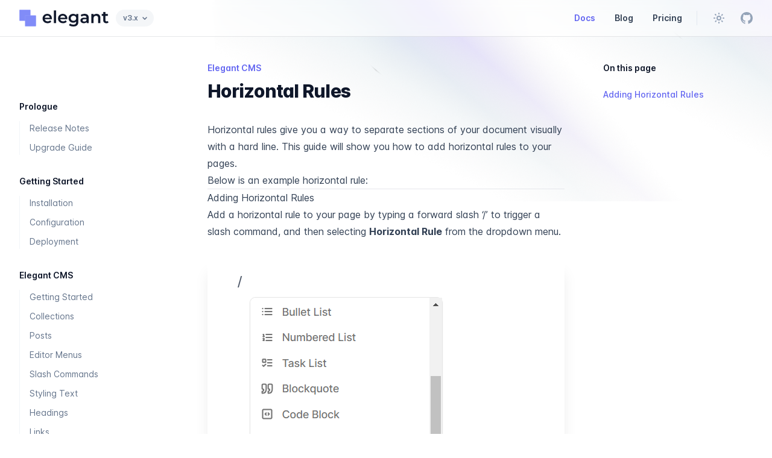

--- FILE ---
content_type: text/html; charset=utf-8
request_url: https://www.elegantframework.com/docs/horizontal-rules
body_size: 9822
content:
<!DOCTYPE html><html lang="en" class="dark [--scroll-mt:9.875rem] lg:[--scroll-mt:6.3125rem]"><head><meta charSet="utf-8"/><meta name="viewport" content="width=device-width"/><script>
                  window.dataLayer = window.dataLayer || [];
                  function gtag(){dataLayer.push(arguments);}
                  gtag('js', new Date());
                  gtag('config', 'G-V5P0H9Y5JZ', {
                    page_path: window.location.pathname,
                  });
                </script><meta name="twitter:site" content="@thebrandonowens"/><meta name="twitter:creator" content="@thebrandonowens"/><meta property="og:site_name" content="Elegant"/><script type="application/ld+json">{"@context":"https://schema.org","@type":"Organization","logo":"https://www.elegantframework.com/_next/static/media/apple-icon-180x180.5f9987ef.png","url":"https://www.elegantframework.com"}</script><script type="application/ld+json">{"@context":"https://schema.org","@type":"Brand","@id":"https://www.elegantframework.com","logo":"https://www.elegantframework.com/_next/static/media/apple-icon-180x180.5f9987ef.png","slogan":"Rapidly build optimized websites and amazing content."}</script><script type="application/ld+json">{"@context":"https://schema.org","@type":"WebPage","@id":"https://www.elegantframework.com/docs/horizontal-rules"}</script><script type="application/ld+json">{"@context":"https://schema.org","@type":"Organization","name":"Elegant","url":"https://www.elegantframework.com","sameAs":["https://twitter.com/thebrandonowens","https://www.linkedin.com/company/elegantframework"]}</script><title>Horizontal Rules - Elegant is the easiest way to create a new static website or blog, and publish it online.</title><meta name="robots" content="index,follow"/><meta name="description" content="Horizontal rules give you a way to separate sections of your document visually with a hard line. This guide will show you how to add Horizontal Rules to your pages."/><meta name="theme-color" content="#f8fafc"/><meta name="twitter:card" content="summary_large_image"/><meta property="og:title" content="Horizontal Rules - Elegant is the easiest way to create a new static website or blog, and publish it online."/><meta property="og:description" content="Horizontal rules give you a way to separate sections of your document visually with a hard line. This guide will show you how to add Horizontal Rules to your pages."/><meta property="og:url" content="https://www.elegantframework.com/docs/horizontal-rules"/><meta property="og:type" content="website"/><meta property="og:image" content="https://www.elegantframework.com/_next/static/media/social-card-large.c71756b4.jpg"/><link rel="canonical" href="https://www.elegantframework.com/docs/horizontal-rules"/><meta property="msapplication-TileColor" content="#f8fafc"/><meta property="msapplication-TileImage" content="/favicons/ms-icon-144x144.png"/><link rel="apple-touch-icon" href="/favicons/apple-icon-57x57.png" sizes="57x57"/><link rel="apple-touch-icon" href="/favicons/apple-icon-60x60.png" sizes="60x60"/><link rel="apple-touch-icon" href="/favicons/apple-icon-72x72.png" sizes="72x72"/><link rel="apple-touch-icon" href="/favicons/apple-icon-76x76.png" sizes="76x76"/><link rel="apple-touch-icon" href="/favicons/apple-icon-114x114.png" sizes="114x114"/><link rel="apple-touch-icon" href="/favicons/apple-icon-120x120.png" sizes="120x120"/><link rel="apple-touch-icon" href="/favicons/apple-icon-144x144.png" sizes="144x144"/><link rel="apple-touch-icon" href="/favicons/apple-icon-152x152.png" sizes="152x152"/><link rel="apple-touch-icon" href="/favicons/apple-icon-180x180.png" sizes="180x180"/><link rel="icon" href="/favicons/android-icon-192x192.png" sizes="192x192"/><link rel="manifest" href="/favicons/manifest.json"/><link rel="icon" href="/favicons/favicon-16x16.png" sizes="16x16"/><link rel="icon" href="/favicons/favicon-32x32.png" sizes="32x32"/><link rel="icon" href="/favicons/favicon-96x96.png" sizes="96x96"/><link rel="alternate" type="application/rss+xml" title="RSS 2.0" href="/feeds/feed.xml"/><link rel="alternate" type="application/atom+xml" title="Atom 1.0" href="/feeds/atom.xml"/><link rel="alternate" type="application/json" title="JSON Feed" href="/feeds/feeds.json"/><meta name="next-head-count" content="40"/><script>
                try {
                  if (localStorage.theme === 'dark' || (!('theme' in localStorage) && window.matchMedia('(prefers-color-scheme: dark)').matches)) {
                    document.documentElement.classList.add('dark')
                    document.querySelector('meta[name="theme-color"]').setAttribute('content', '#0B1120')
                  } else {
                    document.documentElement.classList.remove('dark')
                  }
                } catch (_) {}
              </script><link data-next-font="" rel="preconnect" href="/" crossorigin="anonymous"/><link rel="preload" href="/_next/static/css/36bb84d656c25e54.css" as="style" crossorigin=""/><link rel="stylesheet" href="/_next/static/css/36bb84d656c25e54.css" crossorigin="" data-n-g=""/><noscript data-n-css=""></noscript><script defer="" crossorigin="" nomodule="" src="/_next/static/chunks/polyfills-c67a75d1b6f99dc8.js"></script><script src="/_next/static/chunks/webpack-a06fe140fe7e8fac.js" defer="" crossorigin=""></script><script src="/_next/static/chunks/framework-467b11a89995b152.js" defer="" crossorigin=""></script><script src="/_next/static/chunks/main-f98a3daf252677fc.js" defer="" crossorigin=""></script><script src="/_next/static/chunks/pages/_app-5c064c70591bc079.js" defer="" crossorigin=""></script><script src="/_next/static/chunks/pages/docs/%5Bslug%5D-135d93599e2b5213.js" defer="" crossorigin=""></script><script src="/_next/static/oe559NZAhILNNU_YMJd15/_buildManifest.js" defer="" crossorigin=""></script><script src="/_next/static/oe559NZAhILNNU_YMJd15/_ssgManifest.js" defer="" crossorigin=""></script></head><body class="bg-white dark:bg-slate-900 antialiased text-slate-500 dark:text-slate-400"><div id="__next"><div class="absolute z-20 top-0 inset-x-0 flex justify-center overflow-hidden pointer-events-none"><div class="w-[108rem] flex-none flex justify-end"><picture><source srcSet="/_next/static/media/docs-light.a700f1c5.avif" type="image/avif"/><img src="/_next/static/media/docs-light.d26419fc.png" alt="" class="w-[71.75rem] flex-none max-w-none dark:hidden" decoding="async"/></picture><picture><source srcSet="/_next/static/media/docs-dark@30.1a9f8cbf.avif" type="image/avif"/><img src="/_next/static/media/docs-dark@tinypng.1bbe175e.png" alt="" class="w-[90rem] flex-none max-w-none hidden dark:block" decoding="async"/></picture></div></div><div class="sticky top-0 z-40 w-full backdrop-blur flex-none transition-colors duration-500 lg:z-50 lg:border-b lg:border-slate-900/10 dark:border-slate-50/[0.06] bg-white/95 supports-backdrop-blur:bg-white/60 dark:bg-transparent"><div class="max-w-8xl mx-auto"><div class="py-4 border-b border-slate-900/10 lg:px-8 lg:border-0 dark:border-slate-300/10 mx-4 lg:mx-0"><div class="relative flex items-center"><a class="mr-3 flex-none w-[2.0625rem] overflow-hidden md:w-auto" href="/"><svg viewBox="0 0 980 185" class="w-auto h-7 text-slate-900 dark:text-white" fill="none"><g clip-path="url(#clip0_0_2)"><path d="M310.938 148.302C299.902 148.302 290.23 146.132 281.922 141.792C273.738 137.328 267.352 131.252 262.764 123.564C258.3 115.876 256.068 107.134 256.068 97.338C256.068 87.418 258.238 78.676 262.578 71.112C267.042 63.424 273.118 57.41 280.806 53.07C288.618 48.73 297.484 46.56 307.404 46.56C317.076 46.56 325.694 48.668 333.258 52.884C340.822 57.1 346.774 63.052 351.114 70.74C355.454 78.428 357.624 87.48 357.624 97.896C357.624 98.888 357.562 100.004 357.438 101.244C357.438 102.484 357.376 103.662 357.252 104.778H274.482V89.34H344.976L335.862 94.176C335.986 88.472 334.808 83.45 332.328 79.11C329.848 74.77 326.438 71.36 322.098 68.88C317.882 66.4 312.984 65.16 307.404 65.16C301.7 65.16 296.678 66.4 292.338 68.88C288.122 71.36 284.774 74.832 282.294 79.296C279.938 83.636 278.76 88.782 278.76 94.734V98.454C278.76 104.406 280.124 109.676 282.852 114.264C285.58 118.852 289.424 122.386 294.384 124.866C299.344 127.346 305.048 128.586 311.496 128.586C317.076 128.586 322.098 127.718 326.562 125.982C331.026 124.246 334.994 121.518 338.466 117.798L350.928 132.12C346.464 137.328 340.822 141.358 334.002 144.21C327.306 146.938 319.618 148.302 310.938 148.302Z" fill="currentColor"></path><path d="M379.957 147V8.98799H403.207V147H379.957Z" fill="currentColor"></path><path d="M480.409 148.302C469.373 148.302 459.701 146.132 451.393 141.792C443.209 137.328 436.823 131.252 432.235 123.564C427.771 115.876 425.539 107.134 425.539 97.338C425.539 87.418 427.709 78.676 432.049 71.112C436.513 63.424 442.589 57.41 450.277 53.07C458.089 48.73 466.955 46.56 476.875 46.56C486.547 46.56 495.165 48.668 502.729 52.884C510.293 57.1 516.245 63.052 520.585 70.74C524.925 78.428 527.095 87.48 527.095 97.896C527.095 98.888 527.033 100.004 526.909 101.244C526.909 102.484 526.847 103.662 526.723 104.778H443.953V89.34H514.447L505.333 94.176C505.457 88.472 504.279 83.45 501.799 79.11C499.319 74.77 495.909 71.36 491.569 68.88C487.353 66.4 482.455 65.16 476.875 65.16C471.171 65.16 466.149 66.4 461.809 68.88C457.593 71.36 454.245 74.832 451.765 79.296C449.409 83.636 448.231 88.782 448.231 94.734V98.454C448.231 104.406 449.595 109.676 452.323 114.264C455.051 118.852 458.895 122.386 463.855 124.866C468.815 127.346 474.519 128.586 480.967 128.586C486.547 128.586 491.569 127.718 496.033 125.982C500.497 124.246 504.465 121.518 507.937 117.798L520.399 132.12C515.935 137.328 510.293 141.358 503.473 144.21C496.777 146.938 489.089 148.302 480.409 148.302Z" fill="currentColor"></path><path d="M594.44 184.386C585.264 184.386 576.274 183.146 567.47 180.666C558.79 178.31 551.66 174.838 546.08 170.25L556.496 152.766C560.836 156.362 566.292 159.214 572.864 161.322C579.56 163.554 586.318 164.67 593.138 164.67C604.05 164.67 612.048 162.128 617.132 157.044C622.216 152.084 624.758 144.582 624.758 134.538V116.868L626.618 94.362L625.874 71.856V47.676H648.008V131.934C648.008 149.914 643.42 163.12 634.244 171.552C625.068 180.108 611.8 184.386 594.44 184.386ZM591.464 142.536C582.04 142.536 573.484 140.552 565.796 136.584C558.232 132.492 552.218 126.85 547.754 119.658C543.414 112.466 541.244 104.034 541.244 94.362C541.244 84.814 543.414 76.444 547.754 69.252C552.218 62.06 558.232 56.48 565.796 52.512C573.484 48.544 582.04 46.56 591.464 46.56C599.896 46.56 607.46 48.234 614.156 51.582C620.852 54.93 626.184 60.138 630.152 67.206C634.244 74.274 636.29 83.326 636.29 94.362C636.29 105.398 634.244 114.512 630.152 121.704C626.184 128.772 620.852 134.042 614.156 137.514C607.46 140.862 599.896 142.536 591.464 142.536ZM594.998 122.82C600.826 122.82 606.034 121.642 610.622 119.286C615.21 116.806 618.744 113.458 621.224 109.242C623.828 104.902 625.13 99.942 625.13 94.362C625.13 88.782 623.828 83.884 621.224 79.668C618.744 75.328 615.21 72.042 610.622 69.81C606.034 67.454 600.826 66.276 594.998 66.276C589.17 66.276 583.9 67.454 579.188 69.81C574.6 72.042 571.004 75.328 568.4 79.668C565.92 83.884 564.68 88.782 564.68 94.362C564.68 99.942 565.92 104.902 568.4 109.242C571.004 113.458 574.6 116.806 579.188 119.286C583.9 121.642 589.17 122.82 594.998 122.82Z" fill="currentColor"></path><path d="M739.768 147V126.912L738.466 122.634V87.48C738.466 80.66 736.42 75.39 732.328 71.67C728.236 67.826 722.036 65.904 713.728 65.904C708.148 65.904 702.63 66.772 697.174 68.508C691.842 70.244 687.316 72.662 683.596 75.762L674.482 58.836C679.814 54.744 686.138 51.706 693.454 49.722C700.894 47.614 708.582 46.56 716.518 46.56C730.902 46.56 742 50.032 749.812 56.976C757.748 63.796 761.716 74.398 761.716 88.782V147H739.768ZM708.52 148.302C701.08 148.302 694.57 147.062 688.99 144.582C683.41 141.978 679.07 138.444 675.97 133.98C672.994 129.392 671.506 124.246 671.506 118.542C671.506 112.962 672.808 107.94 675.412 103.476C678.14 99.012 682.542 95.478 688.618 92.874C694.694 90.27 702.754 88.968 712.798 88.968H741.628V104.406H714.472C706.536 104.406 701.204 105.708 698.476 108.312C695.748 110.792 694.384 113.892 694.384 117.612C694.384 121.828 696.058 125.176 699.406 127.656C702.754 130.136 707.404 131.376 713.356 131.376C719.06 131.376 724.144 130.074 728.608 127.47C733.196 124.866 736.482 121.022 738.466 115.938L742.372 129.888C740.14 135.716 736.11 140.242 730.282 143.466C724.578 146.69 717.324 148.302 708.52 148.302Z" fill="currentColor"></path><path d="M847.913 46.56C855.849 46.56 862.917 48.11 869.117 51.21C875.441 54.31 880.401 59.084 883.997 65.532C887.593 71.856 889.391 80.04 889.391 90.084V147H866.141V93.06C866.141 84.256 864.033 77.684 859.817 73.344C855.725 69.004 849.959 66.834 842.519 66.834C837.063 66.834 832.227 67.95 828.011 70.182C823.795 72.414 820.509 75.762 818.153 80.226C815.921 84.566 814.805 90.084 814.805 96.78V147H791.555V47.676H813.689V74.46L809.783 66.276C813.255 59.952 818.277 55.116 824.849 51.768C831.545 48.296 839.233 46.56 847.913 46.56Z" fill="currentColor"></path><path d="M956.271 148.302C945.359 148.302 936.927 145.512 930.975 139.932C925.023 134.228 922.047 125.858 922.047 114.822V25.728H945.297V114.264C945.297 118.976 946.475 122.634 948.831 125.238C951.311 127.842 954.721 129.144 959.061 129.144C964.269 129.144 968.609 127.78 972.081 125.052L978.591 141.606C975.863 143.838 972.515 145.512 968.547 146.628C964.579 147.744 960.487 148.302 956.271 148.302ZM905.679 67.02V48.42H971.895V67.02H905.679Z" fill="currentColor"></path><path d="M310.938 148.302C299.902 148.302 290.23 146.132 281.922 141.792C273.738 137.328 267.352 131.252 262.764 123.564C258.3 115.876 256.068 107.134 256.068 97.338C256.068 87.418 258.238 78.676 262.578 71.112C267.042 63.424 273.118 57.41 280.806 53.07C288.618 48.73 297.484 46.56 307.404 46.56C317.076 46.56 325.694 48.668 333.258 52.884C340.822 57.1 346.774 63.052 351.114 70.74C355.454 78.428 357.624 87.48 357.624 97.896C357.624 98.888 357.562 100.004 357.438 101.244C357.438 102.484 357.376 103.662 357.252 104.778H274.482V89.34H344.976L335.862 94.176C335.986 88.472 334.808 83.45 332.328 79.11C329.848 74.77 326.438 71.36 322.098 68.88C317.882 66.4 312.984 65.16 307.404 65.16C301.7 65.16 296.678 66.4 292.338 68.88C288.122 71.36 284.774 74.832 282.294 79.296C279.938 83.636 278.76 88.782 278.76 94.734V98.454C278.76 104.406 280.124 109.676 282.852 114.264C285.58 118.852 289.424 122.386 294.384 124.866C299.344 127.346 305.048 128.586 311.496 128.586C317.076 128.586 322.098 127.718 326.562 125.982C331.026 124.246 334.994 121.518 338.466 117.798L350.928 132.12C346.464 137.328 340.822 141.358 334.002 144.21C327.306 146.938 319.618 148.302 310.938 148.302Z" stroke="currentColor"></path><path d="M379.957 147V8.98799H403.207V147H379.957Z" stroke="currentColor"></path><path d="M480.409 148.302C469.373 148.302 459.701 146.132 451.393 141.792C443.209 137.328 436.823 131.252 432.235 123.564C427.771 115.876 425.539 107.134 425.539 97.338C425.539 87.418 427.709 78.676 432.049 71.112C436.513 63.424 442.589 57.41 450.277 53.07C458.089 48.73 466.955 46.56 476.875 46.56C486.547 46.56 495.165 48.668 502.729 52.884C510.293 57.1 516.245 63.052 520.585 70.74C524.925 78.428 527.095 87.48 527.095 97.896C527.095 98.888 527.033 100.004 526.909 101.244C526.909 102.484 526.847 103.662 526.723 104.778H443.953V89.34H514.447L505.333 94.176C505.457 88.472 504.279 83.45 501.799 79.11C499.319 74.77 495.909 71.36 491.569 68.88C487.353 66.4 482.455 65.16 476.875 65.16C471.171 65.16 466.149 66.4 461.809 68.88C457.593 71.36 454.245 74.832 451.765 79.296C449.409 83.636 448.231 88.782 448.231 94.734V98.454C448.231 104.406 449.595 109.676 452.323 114.264C455.051 118.852 458.895 122.386 463.855 124.866C468.815 127.346 474.519 128.586 480.967 128.586C486.547 128.586 491.569 127.718 496.033 125.982C500.497 124.246 504.465 121.518 507.937 117.798L520.399 132.12C515.935 137.328 510.293 141.358 503.473 144.21C496.777 146.938 489.089 148.302 480.409 148.302Z" stroke="currentColor"></path><path d="M594.44 184.386C585.264 184.386 576.274 183.146 567.47 180.666C558.79 178.31 551.66 174.838 546.08 170.25L556.496 152.766C560.836 156.362 566.292 159.214 572.864 161.322C579.56 163.554 586.318 164.67 593.138 164.67C604.05 164.67 612.048 162.128 617.132 157.044C622.216 152.084 624.758 144.582 624.758 134.538V116.868L626.618 94.362L625.874 71.856V47.676H648.008V131.934C648.008 149.914 643.42 163.12 634.244 171.552C625.068 180.108 611.8 184.386 594.44 184.386ZM591.464 142.536C582.04 142.536 573.484 140.552 565.796 136.584C558.232 132.492 552.218 126.85 547.754 119.658C543.414 112.466 541.244 104.034 541.244 94.362C541.244 84.814 543.414 76.444 547.754 69.252C552.218 62.06 558.232 56.48 565.796 52.512C573.484 48.544 582.04 46.56 591.464 46.56C599.896 46.56 607.46 48.234 614.156 51.582C620.852 54.93 626.184 60.138 630.152 67.206C634.244 74.274 636.29 83.326 636.29 94.362C636.29 105.398 634.244 114.512 630.152 121.704C626.184 128.772 620.852 134.042 614.156 137.514C607.46 140.862 599.896 142.536 591.464 142.536ZM594.998 122.82C600.826 122.82 606.034 121.642 610.622 119.286C615.21 116.806 618.744 113.458 621.224 109.242C623.828 104.902 625.13 99.942 625.13 94.362C625.13 88.782 623.828 83.884 621.224 79.668C618.744 75.328 615.21 72.042 610.622 69.81C606.034 67.454 600.826 66.276 594.998 66.276C589.17 66.276 583.9 67.454 579.188 69.81C574.6 72.042 571.004 75.328 568.4 79.668C565.92 83.884 564.68 88.782 564.68 94.362C564.68 99.942 565.92 104.902 568.4 109.242C571.004 113.458 574.6 116.806 579.188 119.286C583.9 121.642 589.17 122.82 594.998 122.82Z" stroke="currentColor"></path><path d="M739.768 147V126.912L738.466 122.634V87.48C738.466 80.66 736.42 75.39 732.328 71.67C728.236 67.826 722.036 65.904 713.728 65.904C708.148 65.904 702.63 66.772 697.174 68.508C691.842 70.244 687.316 72.662 683.596 75.762L674.482 58.836C679.814 54.744 686.138 51.706 693.454 49.722C700.894 47.614 708.582 46.56 716.518 46.56C730.902 46.56 742 50.032 749.812 56.976C757.748 63.796 761.716 74.398 761.716 88.782V147H739.768ZM708.52 148.302C701.08 148.302 694.57 147.062 688.99 144.582C683.41 141.978 679.07 138.444 675.97 133.98C672.994 129.392 671.506 124.246 671.506 118.542C671.506 112.962 672.808 107.94 675.412 103.476C678.14 99.012 682.542 95.478 688.618 92.874C694.694 90.27 702.754 88.968 712.798 88.968H741.628V104.406H714.472C706.536 104.406 701.204 105.708 698.476 108.312C695.748 110.792 694.384 113.892 694.384 117.612C694.384 121.828 696.058 125.176 699.406 127.656C702.754 130.136 707.404 131.376 713.356 131.376C719.06 131.376 724.144 130.074 728.608 127.47C733.196 124.866 736.482 121.022 738.466 115.938L742.372 129.888C740.14 135.716 736.11 140.242 730.282 143.466C724.578 146.69 717.324 148.302 708.52 148.302Z" stroke="currentColor"></path><path d="M847.913 46.56C855.849 46.56 862.917 48.11 869.117 51.21C875.441 54.31 880.401 59.084 883.997 65.532C887.593 71.856 889.391 80.04 889.391 90.084V147H866.141V93.06C866.141 84.256 864.033 77.684 859.817 73.344C855.725 69.004 849.959 66.834 842.519 66.834C837.063 66.834 832.227 67.95 828.011 70.182C823.795 72.414 820.509 75.762 818.153 80.226C815.921 84.566 814.805 90.084 814.805 96.78V147H791.555V47.676H813.689V74.46L809.783 66.276C813.255 59.952 818.277 55.116 824.849 51.768C831.545 48.296 839.233 46.56 847.913 46.56Z" stroke="currentColor"></path><path d="M956.271 148.302C945.359 148.302 936.927 145.512 930.975 139.932C925.023 134.228 922.047 125.858 922.047 114.822V25.728H945.297V114.264C945.297 118.976 946.475 122.634 948.831 125.238C951.311 127.842 954.721 129.144 959.061 129.144C964.269 129.144 968.609 127.78 972.081 125.052L978.591 141.606C975.863 143.838 972.515 145.512 968.547 146.628C964.579 147.744 960.487 148.302 956.271 148.302ZM905.679 67.02V48.42H971.895V67.02H905.679Z" stroke="currentColor"></path><rect x="1.19144" y="1.1507" width="121.374" height="121.478" rx="6.52236" fill="#818CF8" stroke="#818CF8" stroke-width="0.815295"></rect><rect x="62.2861" y="62.2971" width="121.374" height="121.478" rx="6.52236" fill="#818CF8" stroke="#CCD0FF" stroke-width="0.815295"></rect></g><defs><clipPath id="clip0_0_2"><rect width="980" height="185" fill="currentColor"></rect></clipPath></defs></svg></a><div class="relative z-50" data-headlessui-state=""><button class="text-xs leading-5 font-semibold bg-slate-400/10 rounded-full py-1 px-3 flex items-center space-x-2 hover:bg-slate-400/20 dark:highlight-white/5" id="headlessui-menu-button-:R19jm:" type="button" aria-haspopup="true" aria-expanded="false" data-headlessui-state="">v<!-- -->3.x<svg width="6" height="3" class="ml-2 overflow-visible" aria-hidden="true"><path d="M0 0L3 3L6 0" fill="none" stroke="currentColor" stroke-width="1.5" stroke-linecap="round"></path></svg></button></div><div class="relative hidden lg:flex items-center ml-auto"><nav class="text-sm leading-6 font-semibold text-slate-700 dark:text-slate-200"><ul class="flex space-x-8"><li><a class="hover:text-primary-500 dark:hover:text-primary-400 text-primary-500 dark:text-primary-400" href="/docs/installation">Docs</a></li><li><a class="hover:text-primary-500 dark:hover:text-primary-400" href="/blog">Blog</a></li><li><a class="hover:text-primary-500 dark:hover:text-primary-400" href="/pricing">Pricing</a></li></ul></nav><div class="flex items-center border-l border-slate-200 ml-6 pl-6 dark:border-slate-800"><label class="sr-only" id="headlessui-listbox-label-:R36djm:" data-headlessui-state="">Theme</label><button type="button" id="headlessui-listbox-button-:R56djm:" aria-haspopup="true" aria-expanded="false" data-headlessui-state=""><span class="dark:hidden"><svg viewBox="0 0 24 24" fill="none" stroke-width="2" stroke-linecap="round" stroke-linejoin="round" class="w-6 h-6"><path d="M15 12a3 3 0 1 1-6 0 3 3 0 0 1 6 0Z" class="fill-primary-400/20 stroke-primary-500"></path><path d="M12 4v1M17.66 6.344l-.828.828M20.005 12.004h-1M17.66 17.664l-.828-.828M12 20.01V19M6.34 17.664l.835-.836M3.995 12.004h1.01M6 6l.835.836" class="stroke-primary-500"></path></svg></span><span class="hidden dark:inline"><svg viewBox="0 0 24 24" fill="none" class="w-6 h-6"><path fill-rule="evenodd" clip-rule="evenodd" d="M17.715 15.15A6.5 6.5 0 0 1 9 6.035C6.106 6.922 4 9.645 4 12.867c0 3.94 3.153 7.136 7.042 7.136 3.101 0 5.734-2.032 6.673-4.853Z" class="fill-primary-400/20"></path><path d="m17.715 15.15.95.316a1 1 0 0 0-1.445-1.185l.495.869ZM9 6.035l.846.534a1 1 0 0 0-1.14-1.49L9 6.035Zm8.221 8.246a5.47 5.47 0 0 1-2.72.718v2a7.47 7.47 0 0 0 3.71-.98l-.99-1.738Zm-2.72.718A5.5 5.5 0 0 1 9 9.5H7a7.5 7.5 0 0 0 7.5 7.5v-2ZM9 9.5c0-1.079.31-2.082.845-2.93L8.153 5.5A7.47 7.47 0 0 0 7 9.5h2Zm-4 3.368C5 10.089 6.815 7.75 9.292 6.99L8.706 5.08C5.397 6.094 3 9.201 3 12.867h2Zm6.042 6.136C7.718 19.003 5 16.268 5 12.867H3c0 4.48 3.588 8.136 8.042 8.136v-2Zm5.725-4.17c-.81 2.433-3.074 4.17-5.725 4.17v2c3.552 0 6.553-2.327 7.622-5.537l-1.897-.632Z" class="fill-primary-500"></path><path fill-rule="evenodd" clip-rule="evenodd" d="M17 3a1 1 0 0 1 1 1 2 2 0 0 0 2 2 1 1 0 1 1 0 2 2 2 0 0 0-2 2 1 1 0 1 1-2 0 2 2 0 0 0-2-2 1 1 0 1 1 0-2 2 2 0 0 0 2-2 1 1 0 0 1 1-1Z" class="fill-primary-500"></path></svg></span></button><a href="https://github.com/elegantframework/elegant" class="ml-6 block text-slate-400 hover:text-slate-500 dark:hover:text-slate-300" target="_blank"><span class="sr-only">Elegant<!-- --> on GitHub</span><svg viewBox="0 0 16 16" class="w-5 h-5" fill="currentColor" aria-hidden="true"><path d="M8 0C3.58 0 0 3.58 0 8c0 3.54 2.29 6.53 5.47 7.59.4.07.55-.17.55-.38 0-.19-.01-.82-.01-1.49-2.01.37-2.53-.49-2.69-.94-.09-.23-.48-.94-.82-1.13-.28-.15-.68-.52-.01-.53.63-.01 1.08.58 1.23.82.72 1.21 1.87.87 2.33.66.07-.52.28-.87.51-1.07-1.78-.2-3.64-.89-3.64-3.95 0-.87.31-1.59.82-2.15-.08-.2-.36-1.02.08-2.12 0 0 .67-.21 2.2.82.64-.18 1.32-.27 2-.27.68 0 1.36.09 2 .27 1.53-1.04 2.2-.82 2.2-.82.44 1.1.16 1.92.08 2.12.51.56.82 1.27.82 2.15 0 3.07-1.87 3.75-3.65 3.95.29.25.54.73.54 1.48 0 1.07-.01 1.93-.01 2.2 0 .21.15.46.55.38A8.013 8.013 0 0016 8c0-4.42-3.58-8-8-8z"></path></svg></a></div></div><div class="ml-auto -my-1 lg:hidden"><button type="button" class="text-slate-500 w-8 h-8 flex items-center justify-center hover:text-slate-600 dark:text-slate-400 dark:hover:text-slate-300"><span class="sr-only">Navigation</span><svg width="24" height="24" fill="none" aria-hidden="true"><path d="M12 6v.01M12 12v.01M12 18v.01M12 7a1 1 0 1 1 0-2 1 1 0 0 1 0 2Zm0 6a1 1 0 1 1 0-2 1 1 0 0 1 0 2Zm0 6a1 1 0 1 1 0-2 1 1 0 0 1 0 2Z" stroke="currentColor" stroke-width="1.5" stroke-linecap="round" stroke-linejoin="round"></path></svg></button><div style="position:fixed;top:1px;left:1px;width:1px;height:0;padding:0;margin:-1px;overflow:hidden;clip:rect(0, 0, 0, 0);white-space:nowrap;border-width:0;display:none"></div></div></div></div><div class="flex items-center p-4 border-b border-slate-900/10 lg:hidden dark:border-slate-50/[0.06]"><button type="button" class="text-slate-500 hover:text-slate-600 dark:text-slate-400 dark:hover:text-slate-300"><span class="sr-only">Navigation</span><svg width="24" height="24"><path d="M5 6h14M5 12h14M5 18h14" fill="none" stroke="currentColor" stroke-width="2" stroke-linecap="round"></path></svg></button></div></div></div><div><div class="max-w-8xl mx-auto px-4 sm:px-6 md:px-8"><div class="hidden lg:block fixed z-20 inset-0 top-[3.8125rem] left-[max(0px,calc(50%-45rem))] right-auto w-[19.5rem] pb-10 px-8 overflow-y-auto"><nav class="lg:text-sm lg:leading-6 relative"><div class="sticky top-0 -ml-0.5 pointer-events-none"><div class="h-10 bg-white dark:bg-slate-900"></div><div class="bg-white dark:bg-slate-900 relative pointer-events-auto"></div><div class="h-8 bg-gradient-to-b from-white dark:from-slate-900"></div></div><ul><li class="mt-12 lg:mt-8"><h5 class="mb-8 lg:mb-3 font-semibold text-slate-900 dark:text-slate-200">Prologue</h5><ul class="space-y-6 lg:space-y-2 border-l border-slate-100 dark:border-slate-800"><li><a class="block border-l pl-4 -ml-px border-transparent hover:border-slate-400 dark:hover:border-slate-500" href="/docs/release-notes">Release Notes</a></li><li><a class="block border-l pl-4 -ml-px border-transparent hover:border-slate-400 dark:hover:border-slate-500" href="/docs/upgrade">Upgrade Guide</a></li></ul></li><li class="mt-12 lg:mt-8"><h5 class="mb-8 lg:mb-3 font-semibold text-slate-900 dark:text-slate-200">Getting Started</h5><ul class="space-y-6 lg:space-y-2 border-l border-slate-100 dark:border-slate-800"><li><a class="block border-l pl-4 -ml-px border-transparent hover:border-slate-400 dark:hover:border-slate-500" href="/docs/installation">Installation</a></li><li><a class="block border-l pl-4 -ml-px border-transparent hover:border-slate-400 dark:hover:border-slate-500" href="/docs/configuration">Configuration</a></li><li><a class="block border-l pl-4 -ml-px border-transparent hover:border-slate-400 dark:hover:border-slate-500" href="/docs/deployment">Deployment</a></li></ul></li><li class="mt-12 lg:mt-8"><h5 class="mb-8 lg:mb-3 font-semibold text-slate-900 dark:text-slate-200">Elegant CMS</h5><ul class="space-y-6 lg:space-y-2 border-l border-slate-100 dark:border-slate-800"><li><a class="block border-l pl-4 -ml-px border-transparent hover:border-slate-400 dark:hover:border-slate-500" href="/docs/getting-started-with-elegant-cms">Getting Started</a></li><li><a class="block border-l pl-4 -ml-px border-transparent hover:border-slate-400 dark:hover:border-slate-500" href="/docs/creating-collections">Collections</a></li><li><a class="block border-l pl-4 -ml-px border-transparent hover:border-slate-400 dark:hover:border-slate-500" href="/docs/creating-content">Posts</a></li><li><a class="block border-l pl-4 -ml-px border-transparent hover:border-slate-400 dark:hover:border-slate-500" href="/docs/editor-menus">Editor Menus</a></li><li><a class="block border-l pl-4 -ml-px border-transparent hover:border-slate-400 dark:hover:border-slate-500" href="/docs/slash-commands">Slash Commands</a></li><li><a class="block border-l pl-4 -ml-px border-transparent hover:border-slate-400 dark:hover:border-slate-500" href="/docs/how-to-style-text">Styling Text</a></li><li><a class="block border-l pl-4 -ml-px border-transparent hover:border-slate-400 dark:hover:border-slate-500" href="/docs/adding-headings">Headings</a></li><li><a class="block border-l pl-4 -ml-px border-transparent hover:border-slate-400 dark:hover:border-slate-500" href="/docs/add-links-to-text">Links</a></li><li><a class="block border-l pl-4 -ml-px border-transparent hover:border-slate-400 dark:hover:border-slate-500" href="/docs/how-to-add-images">Images</a></li><li><a class="block border-l pl-4 -ml-px border-transparent hover:border-slate-400 dark:hover:border-slate-500" href="/docs/adding-lists">Lists</a></li><li><a class="block border-l pl-4 -ml-px border-transparent hover:border-slate-400 dark:hover:border-slate-500" href="/docs/adding-block-quotes">Block Quotes</a></li><li><a class="block border-l pl-4 -ml-px border-transparent hover:border-slate-400 dark:hover:border-slate-500" href="/docs/adding-code-blocks">Code Blocks</a></li><li><a class="block border-l pl-4 -ml-px border-transparent hover:border-slate-400 dark:hover:border-slate-500" href="/docs/adding-tables">Tables</a></li><li><a class="block border-l pl-4 -ml-px border-transparent hover:border-slate-400 dark:hover:border-slate-500" href="/docs/adding-columns">Columns</a></li><li><a class="block border-l pl-4 -ml-px text-primary-500 border-current font-semibold dark:text-primary-400" href="/docs/horizontal-rules">Horizontal Rules</a></li><li><a class="block border-l pl-4 -ml-px border-transparent hover:border-slate-400 dark:hover:border-slate-500" href="/docs/youtube-videos">YouTube Videos</a></li></ul></li><li class="mt-12 lg:mt-8"><h5 class="mb-8 lg:mb-3 font-semibold text-slate-900 dark:text-slate-200">Features</h5><ul class="space-y-6 lg:space-y-2 border-l border-slate-100 dark:border-slate-800"><li><a class="block border-l pl-4 -ml-px border-transparent hover:border-slate-400 dark:hover:border-slate-500" href="/docs/rich-snippets">Rich Snippets</a></li><li><a class="block border-l pl-4 -ml-px border-transparent hover:border-slate-400 dark:hover:border-slate-500" href="/docs/robots-txt">Robots.txt</a></li><li><a class="block border-l pl-4 -ml-px border-transparent hover:border-slate-400 dark:hover:border-slate-500" href="/docs/sitemaps">Sitemaps</a></li></ul></li><li class="mt-12 lg:mt-8"><h5 class="mb-8 lg:mb-3 font-semibold text-slate-900 dark:text-slate-200">Customization</h5><ul class="space-y-6 lg:space-y-2 border-l border-slate-100 dark:border-slate-800"><li><a class="block border-l pl-4 -ml-px border-transparent hover:border-slate-400 dark:hover:border-slate-500" href="/docs/theme">Theme</a></li></ul></li><li class="mt-12 lg:mt-8"><h5 class="mb-8 lg:mb-3 font-semibold text-slate-900 dark:text-slate-200">Plugins</h5><ul class="space-y-6 lg:space-y-2 border-l border-slate-100 dark:border-slate-800"><li><a class="block border-l pl-4 -ml-px border-transparent hover:border-slate-400 dark:hover:border-slate-500" href="/docs/convertkit">ConvertKit</a></li><li><a class="block border-l pl-4 -ml-px border-transparent hover:border-slate-400 dark:hover:border-slate-500" href="/docs/google-analytics">Google Analytics</a></li></ul></li><li class="mt-12 lg:mt-8"><h5 class="mb-8 lg:mb-3 font-semibold text-slate-900 dark:text-slate-200">Contributing</h5><ul class="space-y-6 lg:space-y-2 border-l border-slate-100 dark:border-slate-800"><li><a class="block border-l pl-4 -ml-px border-transparent hover:border-slate-400 dark:hover:border-slate-500" href="/docs/contribution-guide">Contribute to Elegant</a></li><li><a class="block border-l pl-4 -ml-px border-transparent hover:border-slate-400 dark:hover:border-slate-500" href="/docs/development-tools">Development Tools</a></li></ul></li><li class="mt-12 lg:mt-8"><h5 class="mb-8 lg:mb-3 font-semibold text-slate-900 dark:text-slate-200">Resources</h5><ul class="space-y-6 lg:space-y-2 border-l border-slate-100 dark:border-slate-800"><li><a class="block border-l pl-4 -ml-px border-transparent hover:border-slate-400 dark:hover:border-slate-500" href="/docs/elegant-community">Elegant Community</a></li><li><a class="block border-l pl-4 -ml-px border-transparent hover:border-slate-400 dark:hover:border-slate-500" href="/docs/credits">Credits</a></li></ul></li></ul></nav></div><div class="lg:pl-[19.5rem]"><div class="max-w-3xl mx-auto pt-10 xl:max-w-none xl:ml-0 xl:mr-[15.5rem] xl:pr-16"><div class="relative z-20"><div><p class="mb-2 text-sm leading-6 font-semibold text-primary-500 dark:text-primary-400">Elegant CMS</p><div class="flex items-center"><h1 class="inline-block text-2xl sm:text-3xl font-extrabold text-slate-900 tracking-tight dark:text-slate-200">Horizontal Rules</h1></div></div></div><div id="content-wrapper" class="relative z-20 prose prose-slate mt-8 dark:prose-dark"><div><p>Horizontal rules give you a way to separate sections of your document visually with a hard line. This guide will show you how to add horizontal rules to your pages.</p>
<p>Below is an example horizontal rule:</p>
<div data-type="horizontalRule"><hr></div>
<h2 class="-ml-4 flex group pl-4 whitespace-pre-wrap" id="adding-horizontal-rules"><a class="absolute -ml-10 mt-[3px] flex items-center opacity-0 border-0 group-hover:opacity-100" aria-label="Anchor" href="#adding-horizontal-rules"><div class="w-6 h-6 text-slate-400 ring-1 ring-slate-900/5 rounded-md shadow-sm flex items-center justify-center hover:ring-slate-900/10 hover:shadow hover:text-slate-700 dark:bg-slate-700 dark:text-slate-300 dark:shadow-none dark:ring-0"><svg width="12" height="12" fill="none" aria-hidden="true"><path d="M3.75 1v10M8.25 1v10M1 3.75h10M1 8.25h10" stroke="currentColor" stroke-width="1.5" stroke-linecap="round"></path></svg></div></a>Adding Horizontal Rules</h2>
<p>Add a horizontal rule to your page by typing a forward slash ‘/’ to trigger a slash command, and then selecting <strong>Horizontal Rule</strong> from the dropdown menu.</p>
<div class="my-8 shadow-xl"><img class="rounded-xl" src="/images/screenshot-2024-01-29-163638-kwOT.png" alt="null"></div></div></div><footer class="text-sm leading-6 mt-12"><div class="mb-10 text-slate-700 font-semibold flex items-center dark:text-slate-200"><a class="group flex items-center hover:text-slate-900 dark:hover:text-white" href="/docs/adding-columns"><svg viewBox="0 0 3 6" class="mr-3 w-auto h-1.5 text-slate-400 overflow-visible group-hover:text-slate-600 dark:group-hover:text-slate-300"><path d="M3 0L0 3L3 6" fill="none" stroke="currentColor" stroke-width="2" stroke-linecap="round" stroke-linejoin="round"></path></svg>Columns</a><a class="group ml-auto flex items-center hover:text-slate-900 dark:hover:text-white" href="/docs/youtube-videos">YouTube Videos<svg viewBox="0 0 3 6" class="ml-3 w-auto h-1.5 text-slate-400 overflow-visible group-hover:text-slate-600 dark:group-hover:text-slate-300"><path d="M0 0L3 3L0 6" fill="none" stroke="currentColor" stroke-width="2" stroke-linecap="round" stroke-linejoin="round"></path></svg></a></div><div class="py-8 border-y border-slate-200 sm:flex justify-between text-slate-500 dark:border-slate-200/5"><div class="mb-6 sm:mb-0 sm:flex"><p>Copyright © <!-- -->2024<!-- --> <!-- -->Elegant, Inc.</p><p class="sm:ml-4 sm:pl-4 sm:border-l sm:border-slate-200 dark:sm:border-slate-200/5">Built with <a href="http://elegantframework.com/" aria-label="Built with the Elegant framework" class="font-semibold hover:text-primary-500 dark:hover:text-primary-400">Elegant</a>.</p></div><a class="hover:text-slate-900 dark:hover:text-slate-400" target="_blank" rel="noopener noreferrer" href="https://github.com/elegantframework/elegant/edit/main/_content/docs/horizontal-rules.mdx">Edit this page on GitHub</a></div></footer><div class="fixed z-20 top-[3.8125rem] bottom-0 right-[max(0px,calc(50%-45rem))] w-[19.5rem] py-10 overflow-y-auto hidden xl:block"><div class="px-8"><h5 class="text-slate-900 font-semibold mb-4 text-sm leading-6 dark:text-slate-100">On this page</h5><ul class="text-slate-700 text-sm leading-6"><li><a href="#adding-horizontal-rules" class="block py-1 font-medium text-primary-500 dark:text-primary-400">Adding Horizontal Rules</a></li></ul></div></div></div></div></div></div><div style="position:fixed;top:1px;left:1px;width:1px;height:0;padding:0;margin:-1px;overflow:hidden;clip:rect(0, 0, 0, 0);white-space:nowrap;border-width:0;display:none"></div></div><script id="__NEXT_DATA__" type="application/json" crossorigin="">{"props":{"pageProps":{"post":{"title":"Horizontal Rules","status":"published","author":{"name":"Brandon Owens","picture":"https://avatars.githubusercontent.com/u/10189130?v=4"},"slug":"horizontal-rules","description":"Horizontal rules give you a way to separate sections of your document visually with a hard line. This guide will show you how to add Horizontal Rules to your pages.","coverImage":"","publishedAt":"2024-02-02T19:39:12.000Z","content":"\nHorizontal rules give you a way to separate sections of your document visually with a hard line. This guide will show you how to add horizontal rules to your pages.\n\nBelow is an example horizontal rule:\n\n\u003cdiv data-type=\"horizontalRule\"\u003e\u003chr\u003e\u003c/div\u003e\n\n## Adding Horizontal Rules\n\nAdd a horizontal rule to your page by typing a forward slash ‘/’ to trigger a slash command, and then selecting **Horizontal Rule** from the dropdown menu.\n\n\n\n\u003cdiv class=\"my-8 shadow-xl\"\u003e\u003cimg class=\"rounded-xl\" src=\"/images/screenshot-2024-01-29-163638-kwOT.png\" alt=\"null\"\u003e\u003c/div\u003e\n\n\n\n"},"content":"\u003cp\u003eHorizontal rules give you a way to separate sections of your document visually with a hard line. This guide will show you how to add horizontal rules to your pages.\u003c/p\u003e\n\u003cp\u003eBelow is an example horizontal rule:\u003c/p\u003e\n\u003cdiv data-type=\"horizontalRule\"\u003e\u003chr\u003e\u003c/div\u003e\n\u003ch2 class=\"-ml-4 flex group pl-4 whitespace-pre-wrap\" id=\"adding-horizontal-rules\"\u003e\u003ca class=\"absolute -ml-10 mt-[3px] flex items-center opacity-0 border-0 group-hover:opacity-100\" aria-label=\"Anchor\" href=\"#adding-horizontal-rules\"\u003e\u003cdiv class=\"w-6 h-6 text-slate-400 ring-1 ring-slate-900/5 rounded-md shadow-sm flex items-center justify-center hover:ring-slate-900/10 hover:shadow hover:text-slate-700 dark:bg-slate-700 dark:text-slate-300 dark:shadow-none dark:ring-0\"\u003e\u003csvg width=\"12\" height=\"12\" fill=\"none\" aria-hidden=\"true\"\u003e\u003cpath d=\"M3.75 1v10M8.25 1v10M1 3.75h10M1 8.25h10\" stroke=\"currentColor\" stroke-width=\"1.5\" stroke-linecap=\"round\"\u003e\u003c/path\u003e\u003c/svg\u003e\u003c/div\u003e\u003c/a\u003eAdding Horizontal Rules\u003c/h2\u003e\n\u003cp\u003eAdd a horizontal rule to your page by typing a forward slash ‘/’ to trigger a slash command, and then selecting \u003cstrong\u003eHorizontal Rule\u003c/strong\u003e from the dropdown menu.\u003c/p\u003e\n\u003cdiv class=\"my-8 shadow-xl\"\u003e\u003cimg class=\"rounded-xl\" src=\"/images/screenshot-2024-01-29-163638-kwOT.png\" alt=\"null\"\u003e\u003c/div\u003e","toc":[{"title":"Adding Horizontal Rules","slug":"adding-horizontal-rules","children":[]}]},"__N_SSG":true},"page":"/docs/[slug]","query":{"slug":"horizontal-rules"},"buildId":"oe559NZAhILNNU_YMJd15","isFallback":false,"gsp":true,"scriptLoader":[]}</script><script> </script></body></html>

--- FILE ---
content_type: text/css; charset=utf-8
request_url: https://www.elegantframework.com/_next/static/css/36bb84d656c25e54.css
body_size: 20737
content:
@font-face{font-family:Inter var;font-weight:100 900;font-display:block;font-style:normal;font-named-instance:"Regular";src:url(/_next/static/media/Inter-roman-latin.var.18496762.woff2) format("woff2")}@font-face{font-family:Inter var;font-weight:100 900;font-display:block;font-style:italic;font-named-instance:"Italic";src:url(/_next/static/media/Inter-italic-latin.var.884de12f.woff2) format("woff2")}@font-face{font-family:Fira Code VF;font-weight:300 700;font-style:normal;src:url(/_next/static/media/FiraCode-VF.1123e8f0.woff2) format("woff2-variations"),url(/_next/static/media/FiraCode-VF.e0ae54f1.woff) format("woff-variations")}.font-mono{font-variant-ligatures:none}@font-face{font-family:Source Sans Pro;font-style:normal;font-weight:400;font-display:swap;src:url(/_next/static/media/SourceSansPro-Regular.d5e1a122.otf) format("opentype")}@font-face{font-family:Ubuntu Mono;font-weight:700;font-style:normal;src:url(/_next/static/media/Ubuntu-Mono-bold.37581c03.woff2) format("woff2")}

/*
! tailwindcss v3.2.7 | MIT License | https://tailwindcss.com
*/*,:after,:before{box-sizing:border-box;border:0 solid #e5e7eb}:after,:before{--tw-content:""}html{line-height:1.5;-webkit-text-size-adjust:100%;tab-size:4;font-family:Inter var,ui-sans-serif,system-ui,-apple-system,BlinkMacSystemFont,Segoe UI,Roboto,Helvetica Neue,Arial,Noto Sans,sans-serif,Apple Color Emoji,Segoe UI Emoji,Segoe UI Symbol,Noto Color Emoji;font-feature-settings:normal}body{margin:0;line-height:inherit}hr{height:0;color:inherit;border-top-width:1px}abbr:where([title]){-webkit-text-decoration:underline dotted;text-decoration:underline dotted}h1,h2,h3,h4,h5,h6{font-size:inherit;font-weight:inherit}a{color:inherit;text-decoration:inherit}b,strong{font-weight:bolder}code,kbd,pre,samp{font-family:Fira Code VF,ui-monospace,SFMono-Regular,Menlo,Monaco,Consolas,Liberation Mono,Courier New,monospace;font-size:1em}small{font-size:80%}sub,sup{font-size:75%;line-height:0;position:relative;vertical-align:initial}sub{bottom:-.25em}sup{top:-.5em}table{text-indent:0;border-color:inherit;border-collapse:collapse}button,input,optgroup,select,textarea{font-family:inherit;font-size:100%;font-weight:inherit;line-height:inherit;color:inherit;margin:0;padding:0}button,select{text-transform:none}[type=button],[type=reset],[type=submit],button{-webkit-appearance:button;background-color:initial;background-image:none}:-moz-focusring{outline:auto}:-moz-ui-invalid{box-shadow:none}progress{vertical-align:initial}::-webkit-inner-spin-button,::-webkit-outer-spin-button{height:auto}[type=search]{-webkit-appearance:textfield;outline-offset:-2px}::-webkit-search-decoration{-webkit-appearance:none}::-webkit-file-upload-button{-webkit-appearance:button;font:inherit}summary{display:list-item}blockquote,dd,dl,figure,h1,h2,h3,h4,h5,h6,hr,p,pre{margin:0}fieldset{margin:0}fieldset,legend{padding:0}menu,ol,ul{list-style:none;margin:0;padding:0}textarea{resize:vertical}input::placeholder,textarea::placeholder{opacity:1;color:#9ca3af}[role=button],button{cursor:pointer}:disabled{cursor:default}audio,canvas,embed,iframe,img,object,svg,video{display:block;vertical-align:middle}img,video{max-width:100%;height:auto}[hidden]{display:none}*,::backdrop,:after,:before{--tw-border-spacing-x:0;--tw-border-spacing-y:0;--tw-translate-x:0;--tw-translate-y:0;--tw-rotate:0;--tw-skew-x:0;--tw-skew-y:0;--tw-scale-x:1;--tw-scale-y:1;--tw-pan-x: ;--tw-pan-y: ;--tw-pinch-zoom: ;--tw-scroll-snap-strictness:proximity;--tw-ordinal: ;--tw-slashed-zero: ;--tw-numeric-figure: ;--tw-numeric-spacing: ;--tw-numeric-fraction: ;--tw-ring-inset: ;--tw-ring-offset-width:0px;--tw-ring-offset-color:#fff;--tw-ring-color:#3b82f680;--tw-ring-offset-shadow:0 0 #0000;--tw-ring-shadow:0 0 #0000;--tw-shadow:0 0 #0000;--tw-shadow-colored:0 0 #0000;--tw-blur: ;--tw-brightness: ;--tw-contrast: ;--tw-grayscale: ;--tw-hue-rotate: ;--tw-invert: ;--tw-saturate: ;--tw-sepia: ;--tw-drop-shadow: ;--tw-backdrop-blur: ;--tw-backdrop-brightness: ;--tw-backdrop-contrast: ;--tw-backdrop-grayscale: ;--tw-backdrop-hue-rotate: ;--tw-backdrop-invert: ;--tw-backdrop-opacity: ;--tw-backdrop-saturate: ;--tw-backdrop-sepia: }.\!container{width:100%!important}.container{width:100%}@media (min-width:640px){.\!container{max-width:640px!important}.container{max-width:640px}}@media (min-width:768px){.\!container{max-width:768px!important}.container{max-width:768px}}@media (min-width:1024px){.\!container{max-width:1024px!important}.container{max-width:1024px}}@media (min-width:1280px){.\!container{max-width:1280px!important}.container{max-width:1280px}}@media (min-width:1536px){.\!container{max-width:1536px!important}.container{max-width:1536px}}.prose{color:#334155;max-width:none}.prose :where([class~=lead]):not(:where([class~=not-prose] *)){color:var(--tw-prose-lead);font-size:1.25em;line-height:1.6;margin-top:1.2em;margin-bottom:1.2em}.prose :where(a):not(:where([class~=not-prose] *)){color:var(--tw-prose-links);text-decoration:none;font-weight:600;border-bottom:1px solid #7dd3fc}.prose :where(strong):not(:where([class~=not-prose] *)){color:#0f172a;font-weight:600}.prose :where(a strong):not(:where([class~=not-prose] *)){color:inherit;font-weight:inherit}.prose :where(blockquote strong):not(:where([class~=not-prose] *)){color:inherit}.prose :where(thead th strong):not(:where([class~=not-prose] *)){color:inherit}.prose :where(ol):not(:where([class~=not-prose] *)){list-style-type:decimal;margin-top:1.25em;margin-bottom:1.25em;padding-left:1.625em}.prose :where(ol[type=A]):not(:where([class~=not-prose] *)){list-style-type:upper-alpha}.prose :where(ol[type=a]):not(:where([class~=not-prose] *)){list-style-type:lower-alpha}.prose :where(ol[type=A s]):not(:where([class~=not-prose] *)){list-style-type:upper-alpha}.prose :where(ol[type=a s]):not(:where([class~=not-prose] *)){list-style-type:lower-alpha}.prose :where(ol[type=I]):not(:where([class~=not-prose] *)){list-style-type:upper-roman}.prose :where(ol[type=i]):not(:where([class~=not-prose] *)){list-style-type:lower-roman}.prose :where(ol[type=I s]):not(:where([class~=not-prose] *)){list-style-type:upper-roman}.prose :where(ol[type=i s]):not(:where([class~=not-prose] *)){list-style-type:lower-roman}.prose :where(ol[type="1"]):not(:where([class~=not-prose] *)){list-style-type:decimal}.prose :where(ul):not(:where([class~=not-prose] *)){list-style-type:none;margin-top:1.25em;margin-bottom:1.25em;padding-left:0}.prose :where(ol>li):not(:where([class~=not-prose] *))::marker{font-weight:400;color:var(--tw-prose-counters)}.prose :where(ul>li):not(:where([class~=not-prose] *))::marker{color:var(--tw-prose-bullets)}.prose :where(hr):not(:where([class~=not-prose] *)){border-color:#f1f5f9;border-top-width:1px;margin-top:3em;margin-bottom:3em}.prose :where(blockquote):not(:where([class~=not-prose] *)){font-weight:500;font-style:italic;color:var(--tw-prose-quotes);border-left-width:.25rem;border-left-color:var(--tw-prose-quote-borders);quotes:"\201C""\201D""\2018""\2019";margin-top:1.6em;margin-bottom:1.6em;padding-left:1em}.prose :where(blockquote p:first-of-type):not(:where([class~=not-prose] *)):before{content:open-quote}.prose :where(blockquote p:last-of-type):not(:where([class~=not-prose] *)):after{content:close-quote}.prose :where(h1):not(:where([class~=not-prose] *)){color:var(--tw-prose-headings);font-weight:800;font-size:2.25em;margin-top:0;margin-bottom:.8888889em;line-height:1.1111111}.prose :where(h1 strong):not(:where([class~=not-prose] *)){font-weight:900;color:inherit}.prose :where(h2):not(:where([class~=not-prose] *)){color:var(--tw-prose-headings);font-weight:700;font-size:1.5em;margin-top:2em;margin-bottom:.6666666666666666em;line-height:1.3333333}.prose :where(h2 strong):not(:where([class~=not-prose] *)){font-weight:800;color:inherit}.prose :where(h3):not(:where([class~=not-prose] *)){color:var(--tw-prose-headings);font-weight:600;font-size:1.25em;margin-top:2.4em;margin-bottom:.6em;line-height:1.4}.prose :where(h3 strong):not(:where([class~=not-prose] *)){font-weight:700;color:inherit}.prose :where(h4):not(:where([class~=not-prose] *)){color:var(--tw-prose-headings);font-weight:600;margin-top:2em;margin-bottom:.5em;line-height:1.5;font-size:1.125em}.prose :where(h4 strong):not(:where([class~=not-prose] *)){font-weight:700;color:inherit}.prose :where(img):not(:where([class~=not-prose] *)){margin-top:2em;margin-bottom:2em}.prose :where(figure>*):not(:where([class~=not-prose] *)){margin-top:0;margin-bottom:0}.prose :where(figcaption):not(:where([class~=not-prose] *)){color:var(--tw-prose-captions);font-size:.875em;line-height:1.4285714;margin-top:.8571429em}.prose :where(code):not(:where([class~=not-prose] *)){color:var(--tw-prose-code);font-weight:500;font-size:.875em;font-variant-ligatures:none}.prose :where(code):not(:where([class~=not-prose] *)):before{content:"`"}.prose :where(code):not(:where([class~=not-prose] *)):after{content:"`"}.prose :where(a code):not(:where([class~=not-prose] *)){color:inherit;font-weight:inherit}.prose :where(h1 code):not(:where([class~=not-prose] *)){color:inherit}.prose :where(h2 code):not(:where([class~=not-prose] *)){color:inherit;font-size:.875em}.prose :where(h3 code):not(:where([class~=not-prose] *)){color:inherit;font-size:.9em}.prose :where(h4 code):not(:where([class~=not-prose] *)){color:inherit}.prose :where(blockquote code):not(:where([class~=not-prose] *)){color:inherit}.prose :where(thead th code):not(:where([class~=not-prose] *)){color:inherit}.prose :where(pre):not(:where([class~=not-prose] *)){color:#f8fafc;background-color:var(--tw-prose-pre-bg);overflow-x:auto;font-weight:400;font-size:.875em;line-height:1.7142857;margin-top:1.4285714285714286em;margin-bottom:2.2857142857142856em;border-radius:.75rem;padding:1.25rem;box-shadow:0 4px 6px -1px #0000001a,0 2px 4px -2px #0000001a;display:flex}.prose :where(pre code):not(:where([class~=not-prose] *)){background-color:initial;border-width:0;border-radius:0;padding:0;font-weight:inherit;color:inherit;font-size:inherit;font-family:inherit;line-height:inherit;flex:none;min-width:100%}.prose :where(pre code):not(:where([class~=not-prose] *)):before{content:none}.prose :where(pre code):not(:where([class~=not-prose] *)):after{content:none}.prose :where(table):not(:where([class~=not-prose] *)){width:100%;table-layout:auto;text-align:left;margin-top:2em;margin-bottom:2em;font-size:.875rem;line-height:1.25rem}.prose :where(thead):not(:where([class~=not-prose] *)){border-bottom-width:1px;border-bottom-color:#e2e8f0;color:#334155}.prose :where(thead th):not(:where([class~=not-prose] *)){color:var(--tw-prose-headings);font-weight:600;vertical-align:bottom;padding:0 .5714286em .5714286em}.prose :where(tbody tr):not(:where([class~=not-prose] *)){border-bottom-width:1px;border-bottom-color:#f1f5f9}.prose :where(tbody tr:last-child):not(:where([class~=not-prose] *)){border-bottom-width:1px}.prose :where(tbody td):not(:where([class~=not-prose] *)){vertical-align:initial}.prose :where(tfoot):not(:where([class~=not-prose] *)){border-top-width:1px;border-top-color:var(--tw-prose-th-borders)}.prose :where(tfoot td):not(:where([class~=not-prose] *)){vertical-align:top}.prose{--tw-prose-body:#374151;--tw-prose-headings:#111827;--tw-prose-lead:#4b5563;--tw-prose-links:#111827;--tw-prose-bold:#111827;--tw-prose-counters:#6b7280;--tw-prose-bullets:#d1d5db;--tw-prose-hr:#e5e7eb;--tw-prose-quotes:#111827;--tw-prose-quote-borders:#e5e7eb;--tw-prose-captions:#6b7280;--tw-prose-code:#111827;--tw-prose-pre-code:#e5e7eb;--tw-prose-pre-bg:#1f2937;--tw-prose-th-borders:#d1d5db;--tw-prose-td-borders:#e5e7eb;--tw-prose-invert-body:#d1d5db;--tw-prose-invert-headings:#fff;--tw-prose-invert-lead:#9ca3af;--tw-prose-invert-links:#fff;--tw-prose-invert-bold:#fff;--tw-prose-invert-counters:#9ca3af;--tw-prose-invert-bullets:#4b5563;--tw-prose-invert-hr:#374151;--tw-prose-invert-quotes:#f3f4f6;--tw-prose-invert-quote-borders:#374151;--tw-prose-invert-captions:#9ca3af;--tw-prose-invert-code:#fff;--tw-prose-invert-pre-code:#d1d5db;--tw-prose-invert-pre-bg:#00000080;--tw-prose-invert-th-borders:#4b5563;--tw-prose-invert-td-borders:#374151;font-size:1rem;line-height:1.75}.prose :where(p):not(:where([class~=not-prose] *)){margin-top:1.25em;margin-bottom:1.25em}.prose :where(video):not(:where([class~=not-prose] *)){margin-top:2em;margin-bottom:2em}.prose :where(figure):not(:where([class~=not-prose] *)){margin-top:2em;margin-bottom:2em}.prose :where(li):not(:where([class~=not-prose] *)){margin-top:.5em;margin-bottom:.5em}.prose :where(ol>li):not(:where([class~=not-prose] *)){padding-left:.375em}.prose :where(ul>li):not(:where([class~=not-prose] *)){padding-left:1.75em;position:relative}.prose :where(.prose>ul>li p):not(:where([class~=not-prose] *)){margin-top:.75em;margin-bottom:.75em}.prose :where(.prose>ul>li>:first-child):not(:where([class~=not-prose] *)){margin-top:1.25em}.prose :where(.prose>ul>li>:last-child):not(:where([class~=not-prose] *)){margin-bottom:1.25em}.prose :where(.prose>ol>li>:first-child):not(:where([class~=not-prose] *)){margin-top:1.25em}.prose :where(.prose>ol>li>:last-child):not(:where([class~=not-prose] *)){margin-bottom:1.25em}.prose :where(ul ul,ul ol,ol ul,ol ol):not(:where([class~=not-prose] *)){margin-top:.75em;margin-bottom:.75em}.prose :where(hr+*):not(:where([class~=not-prose] *)){margin-top:0}.prose :where(h2+*):not(:where([class~=not-prose] *)){margin-top:0}.prose :where(h3+*):not(:where([class~=not-prose] *)){margin-top:0}.prose :where(h4+*):not(:where([class~=not-prose] *)){margin-top:0}.prose :where(thead th:first-child):not(:where([class~=not-prose] *)){padding-left:0}.prose :where(thead th:last-child):not(:where([class~=not-prose] *)){padding-right:0}.prose :where(tbody td,tfoot td):not(:where([class~=not-prose] *)){padding:.5714286em}.prose :where(tbody td:first-child,tfoot td:first-child):not(:where([class~=not-prose] *)){padding-left:0}.prose :where(tbody td:last-child,tfoot td:last-child):not(:where([class~=not-prose] *)){padding-right:0}.prose :where(.prose>:first-child):not(:where([class~=not-prose] *)){margin-top:0}.prose :where(.prose>:last-child):not(:where([class~=not-prose] *)){margin-bottom:0}.prose :where(h1,h2,h3):not(:where([class~=not-prose] *)){letter-spacing:-.025em}.prose :where(h2 small,h3 small,h4 small):not(:where([class~=not-prose] *)){font-family:Fira Code VF,ui-monospace,SFMono-Regular,Menlo,Monaco,Consolas,Liberation Mono,Courier New,monospace;color:#64748b;font-weight:500}.prose :where(h2 small):not(:where([class~=not-prose] *)){font-size:1.125rem;line-height:1.75rem}.prose :where(h3 small):not(:where([class~=not-prose] *)){font-size:1rem;line-height:1.5rem}.prose :where(h4 small):not(:where([class~=not-prose] *)){font-size:.875rem;line-height:1.25rem}.prose :where(h2,h3,h4):not(:where([class~=not-prose] *)){scroll-margin-top:var(--scroll-mt)}.prose :where(ul>li):not(:where([class~=not-prose] *)):before{content:"";width:.75em;height:.125em;position:absolute;top:calc(.875em - .0625em);left:0;border-radius:999px;background-color:#cbd5e1}.prose :where(a:hover):not(:where([class~=not-prose] *)){border-bottom-width:2px}.prose :where(kbd):not(:where([class~=not-prose] *)){background:#f1f5f9;border-width:1px;border-color:#e2e8f0;padding:.125em .25em;color:#334155;font-weight:500;font-size:.875em;font-variant-ligatures:none;border-radius:4px;margin:0 1px}.prose :where(p+pre):not(:where([class~=not-prose] *)){margin-top:-.2857142857142857em}.prose :where(pre+pre):not(:where([class~=not-prose] *)){margin-top:-1.1428571428571428em}.prose :where(tbody code):not(:where([class~=not-prose] *)){font-size:.75rem}.prose :where(figure figcaption):not(:where([class~=not-prose] *)){text-align:center;font-style:italic}.prose :where(figure>figcaption):not(:where([class~=not-prose] *)){margin-top:.8571428571428571em}.prose-sm :where(.prose>ul>li p):not(:where([class~=not-prose] *)){margin-top:.5714286em;margin-bottom:.5714286em}.prose-sm :where(.prose>ul>li>:first-child):not(:where([class~=not-prose] *)){margin-top:1.1428571em}.prose-sm :where(.prose>ul>li>:last-child):not(:where([class~=not-prose] *)){margin-bottom:1.1428571em}.prose-sm :where(.prose>ol>li>:first-child):not(:where([class~=not-prose] *)){margin-top:1.1428571em}.prose-sm :where(.prose>ol>li>:last-child):not(:where([class~=not-prose] *)){margin-bottom:1.1428571em}.prose-sm :where(.prose>:first-child):not(:where([class~=not-prose] *)){margin-top:0}.prose-sm :where(.prose>:last-child):not(:where([class~=not-prose] *)){margin-bottom:0}.prose-base{font-size:1rem;line-height:1.75}.prose-base :where(p):not(:where([class~=not-prose] *)){margin-top:1.25em;margin-bottom:1.25em}.prose-base :where([class~=lead]):not(:where([class~=not-prose] *)){font-size:1.25em;line-height:1.6;margin-top:1.2em;margin-bottom:1.2em}.prose-base :where(blockquote):not(:where([class~=not-prose] *)){margin-top:1.6em;margin-bottom:1.6em;padding-left:1em}.prose-base :where(h1):not(:where([class~=not-prose] *)){font-size:2.25em;margin-top:0;margin-bottom:.8888889em;line-height:1.1111111}.prose-base :where(h2):not(:where([class~=not-prose] *)){font-size:1.5em;margin-top:2em;margin-bottom:1em;line-height:1.3333333}.prose-base :where(h3):not(:where([class~=not-prose] *)){font-size:1.25em;margin-top:1.6em;margin-bottom:.6em;line-height:1.6}.prose-base :where(h4):not(:where([class~=not-prose] *)){margin-top:1.5em;margin-bottom:.5em;line-height:1.5}.prose-base :where(img):not(:where([class~=not-prose] *)){margin-top:2em;margin-bottom:2em}.prose-base :where(video):not(:where([class~=not-prose] *)){margin-top:2em;margin-bottom:2em}.prose-base :where(figure):not(:where([class~=not-prose] *)){margin-top:2em;margin-bottom:2em}.prose-base :where(figure>*):not(:where([class~=not-prose] *)){margin-top:0;margin-bottom:0}.prose-base :where(figcaption):not(:where([class~=not-prose] *)){font-size:.875em;line-height:1.4285714;margin-top:.8571429em}.prose-base :where(code):not(:where([class~=not-prose] *)){font-size:.875em}.prose-base :where(h2 code):not(:where([class~=not-prose] *)){font-size:.875em}.prose-base :where(h3 code):not(:where([class~=not-prose] *)){font-size:.9em}.prose-base :where(pre):not(:where([class~=not-prose] *)){font-size:.875em;line-height:1.7142857;margin-top:1.7142857em;margin-bottom:1.7142857em;border-radius:.375rem;padding:.8571429em 1.1428571em}.prose-base :where(ol):not(:where([class~=not-prose] *)){margin-top:1.25em;margin-bottom:1.25em;padding-left:1.625em}.prose-base :where(ul):not(:where([class~=not-prose] *)){margin-top:1.25em;margin-bottom:1.25em;padding-left:1.625em}.prose-base :where(li):not(:where([class~=not-prose] *)){margin-top:.5em;margin-bottom:.5em}.prose-base :where(ol>li):not(:where([class~=not-prose] *)){padding-left:.375em}.prose-base :where(ul>li):not(:where([class~=not-prose] *)){padding-left:.375em}.prose-base :where(.prose>ul>li p):not(:where([class~=not-prose] *)){margin-top:.75em;margin-bottom:.75em}.prose-base :where(.prose>ul>li>:first-child):not(:where([class~=not-prose] *)){margin-top:1.25em}.prose-base :where(.prose>ul>li>:last-child):not(:where([class~=not-prose] *)){margin-bottom:1.25em}.prose-base :where(.prose>ol>li>:first-child):not(:where([class~=not-prose] *)){margin-top:1.25em}.prose-base :where(.prose>ol>li>:last-child):not(:where([class~=not-prose] *)){margin-bottom:1.25em}.prose-base :where(ul ul,ul ol,ol ul,ol ol):not(:where([class~=not-prose] *)){margin-top:.75em;margin-bottom:.75em}.prose-base :where(hr):not(:where([class~=not-prose] *)){margin-top:3em;margin-bottom:3em}.prose-base :where(hr+*):not(:where([class~=not-prose] *)){margin-top:0}.prose-base :where(h2+*):not(:where([class~=not-prose] *)){margin-top:0}.prose-base :where(h3+*):not(:where([class~=not-prose] *)){margin-top:0}.prose-base :where(h4+*):not(:where([class~=not-prose] *)){margin-top:0}.prose-base :where(table):not(:where([class~=not-prose] *)){font-size:.875em;line-height:1.7142857}.prose-base :where(thead th):not(:where([class~=not-prose] *)){padding-right:.5714286em;padding-bottom:.5714286em;padding-left:.5714286em}.prose-base :where(thead th:first-child):not(:where([class~=not-prose] *)){padding-left:0}.prose-base :where(thead th:last-child):not(:where([class~=not-prose] *)){padding-right:0}.prose-base :where(tbody td,tfoot td):not(:where([class~=not-prose] *)){padding:.5714286em}.prose-base :where(tbody td:first-child,tfoot td:first-child):not(:where([class~=not-prose] *)){padding-left:0}.prose-base :where(tbody td:last-child,tfoot td:last-child):not(:where([class~=not-prose] *)){padding-right:0}.prose-base :where(.prose>:first-child):not(:where([class~=not-prose] *)){margin-top:0}.prose-base :where(.prose>:last-child):not(:where([class~=not-prose] *)){margin-bottom:0}.prose-lg :where(.prose>ul>li p):not(:where([class~=not-prose] *)){margin-top:.8888889em;margin-bottom:.8888889em}.prose-lg :where(.prose>ul>li>:first-child):not(:where([class~=not-prose] *)){margin-top:1.3333333em}.prose-lg :where(.prose>ul>li>:last-child):not(:where([class~=not-prose] *)){margin-bottom:1.3333333em}.prose-lg :where(.prose>ol>li>:first-child):not(:where([class~=not-prose] *)){margin-top:1.3333333em}.prose-lg :where(.prose>ol>li>:last-child):not(:where([class~=not-prose] *)){margin-bottom:1.3333333em}.prose-lg :where(.prose>:first-child):not(:where([class~=not-prose] *)){margin-top:0}.prose-lg :where(.prose>:last-child):not(:where([class~=not-prose] *)){margin-bottom:0}.prose-xl{font-size:1.25rem;line-height:1.8}.prose-xl :where(p):not(:where([class~=not-prose] *)){margin-top:1.2em;margin-bottom:1.2em}.prose-xl :where([class~=lead]):not(:where([class~=not-prose] *)){font-size:1.2em;line-height:1.5;margin-top:1em;margin-bottom:1em}.prose-xl :where(blockquote):not(:where([class~=not-prose] *)){margin-top:1.6em;margin-bottom:1.6em;padding-left:1.0666667em}.prose-xl :where(h1):not(:where([class~=not-prose] *)){font-size:2.8em;margin-top:0;margin-bottom:.8571429em;line-height:1}.prose-xl :where(h2):not(:where([class~=not-prose] *)){font-size:1.8em;margin-top:1.5555556em;margin-bottom:.8888889em;line-height:1.1111111}.prose-xl :where(h3):not(:where([class~=not-prose] *)){font-size:1.5em;margin-top:1.6em;margin-bottom:.6666667em;line-height:1.3333333}.prose-xl :where(h4):not(:where([class~=not-prose] *)){margin-top:1.8em;margin-bottom:.6em;line-height:1.6}.prose-xl :where(img):not(:where([class~=not-prose] *)){margin-top:2em;margin-bottom:2em}.prose-xl :where(video):not(:where([class~=not-prose] *)){margin-top:2em;margin-bottom:2em}.prose-xl :where(figure):not(:where([class~=not-prose] *)){margin-top:2em;margin-bottom:2em}.prose-xl :where(figure>*):not(:where([class~=not-prose] *)){margin-top:0;margin-bottom:0}.prose-xl :where(figcaption):not(:where([class~=not-prose] *)){font-size:.9em;line-height:1.5555556;margin-top:1em}.prose-xl :where(code):not(:where([class~=not-prose] *)){font-size:.9em}.prose-xl :where(h2 code):not(:where([class~=not-prose] *)){font-size:.8611111em}.prose-xl :where(h3 code):not(:where([class~=not-prose] *)){font-size:.9em}.prose-xl :where(pre):not(:where([class~=not-prose] *)){font-size:.9em;line-height:1.7777778;margin-top:2em;margin-bottom:2em;border-radius:.5rem;padding:1.1111111em 1.3333333em}.prose-xl :where(ol):not(:where([class~=not-prose] *)){margin-top:1.2em;margin-bottom:1.2em;padding-left:1.6em}.prose-xl :where(ul):not(:where([class~=not-prose] *)){margin-top:1.2em;margin-bottom:1.2em;padding-left:1.6em}.prose-xl :where(li):not(:where([class~=not-prose] *)){margin-top:.6em;margin-bottom:.6em}.prose-xl :where(ol>li):not(:where([class~=not-prose] *)){padding-left:.4em}.prose-xl :where(ul>li):not(:where([class~=not-prose] *)){padding-left:.4em}.prose-xl :where(.prose>ul>li p):not(:where([class~=not-prose] *)){margin-top:.8em;margin-bottom:.8em}.prose-xl :where(.prose>ul>li>:first-child):not(:where([class~=not-prose] *)){margin-top:1.2em}.prose-xl :where(.prose>ul>li>:last-child):not(:where([class~=not-prose] *)){margin-bottom:1.2em}.prose-xl :where(.prose>ol>li>:first-child):not(:where([class~=not-prose] *)){margin-top:1.2em}.prose-xl :where(.prose>ol>li>:last-child):not(:where([class~=not-prose] *)){margin-bottom:1.2em}.prose-xl :where(ul ul,ul ol,ol ul,ol ol):not(:where([class~=not-prose] *)){margin-top:.8em;margin-bottom:.8em}.prose-xl :where(hr):not(:where([class~=not-prose] *)){margin-top:2.8em;margin-bottom:2.8em}.prose-xl :where(hr+*):not(:where([class~=not-prose] *)){margin-top:0}.prose-xl :where(h2+*):not(:where([class~=not-prose] *)){margin-top:0}.prose-xl :where(h3+*):not(:where([class~=not-prose] *)){margin-top:0}.prose-xl :where(h4+*):not(:where([class~=not-prose] *)){margin-top:0}.prose-xl :where(table):not(:where([class~=not-prose] *)){font-size:.9em;line-height:1.5555556}.prose-xl :where(thead th):not(:where([class~=not-prose] *)){padding-right:.6666667em;padding-bottom:.8888889em;padding-left:.6666667em}.prose-xl :where(thead th:first-child):not(:where([class~=not-prose] *)){padding-left:0}.prose-xl :where(thead th:last-child):not(:where([class~=not-prose] *)){padding-right:0}.prose-xl :where(tbody td,tfoot td):not(:where([class~=not-prose] *)){padding:.8888889em .6666667em}.prose-xl :where(tbody td:first-child,tfoot td:first-child):not(:where([class~=not-prose] *)){padding-left:0}.prose-xl :where(tbody td:last-child,tfoot td:last-child):not(:where([class~=not-prose] *)){padding-right:0}.prose-xl :where(.prose>:first-child):not(:where([class~=not-prose] *)){margin-top:0}.prose-xl :where(.prose>:last-child):not(:where([class~=not-prose] *)){margin-bottom:0}.prose-2xl :where(.prose>ul>li p):not(:where([class~=not-prose] *)){margin-top:.8333333em;margin-bottom:.8333333em}.prose-2xl :where(.prose>ul>li>:first-child):not(:where([class~=not-prose] *)){margin-top:1.3333333em}.prose-2xl :where(.prose>ul>li>:last-child):not(:where([class~=not-prose] *)){margin-bottom:1.3333333em}.prose-2xl :where(.prose>ol>li>:first-child):not(:where([class~=not-prose] *)){margin-top:1.3333333em}.prose-2xl :where(.prose>ol>li>:last-child):not(:where([class~=not-prose] *)){margin-bottom:1.3333333em}.prose-2xl :where(.prose>:first-child):not(:where([class~=not-prose] *)){margin-top:0}.prose-2xl :where(.prose>:last-child):not(:where([class~=not-prose] *)){margin-bottom:0}.prose-slate{--tw-prose-body:#334155;--tw-prose-headings:#0f172a;--tw-prose-lead:#475569;--tw-prose-links:#0f172a;--tw-prose-bold:#0f172a;--tw-prose-counters:#64748b;--tw-prose-bullets:#cbd5e1;--tw-prose-hr:#e2e8f0;--tw-prose-quotes:#0f172a;--tw-prose-quote-borders:#e2e8f0;--tw-prose-captions:#64748b;--tw-prose-code:#0f172a;--tw-prose-pre-code:#e2e8f0;--tw-prose-pre-bg:#1e293b;--tw-prose-th-borders:#cbd5e1;--tw-prose-td-borders:#e2e8f0;--tw-prose-invert-body:#cbd5e1;--tw-prose-invert-headings:#fff;--tw-prose-invert-lead:#94a3b8;--tw-prose-invert-links:#fff;--tw-prose-invert-bold:#fff;--tw-prose-invert-counters:#94a3b8;--tw-prose-invert-bullets:#475569;--tw-prose-invert-hr:#334155;--tw-prose-invert-quotes:#f1f5f9;--tw-prose-invert-quote-borders:#334155;--tw-prose-invert-captions:#94a3b8;--tw-prose-invert-code:#fff;--tw-prose-invert-pre-code:#cbd5e1;--tw-prose-invert-pre-bg:#00000080;--tw-prose-invert-th-borders:#475569;--tw-prose-invert-td-borders:#334155}.aspect-h-1{--tw-aspect-h:1}.aspect-w-1{position:relative;padding-bottom:calc(var(--tw-aspect-h) / var(--tw-aspect-w) * 100%);--tw-aspect-w:1}.aspect-w-1>*{position:absolute;height:100%;width:100%;top:0;right:0;bottom:0;left:0}.pointer-events-none{pointer-events:none}.pointer-events-auto{pointer-events:auto}.visible{visibility:visible}.static{position:static}.fixed{position:fixed}.sticky{position:sticky}.-inset-1{top:-.25rem;right:-.25rem;bottom:-.25rem;left:-.25rem}.inset-0{top:0;right:0;bottom:0;left:0}.-inset-x-4{left:-1rem;right:-1rem}.-inset-y-2{top:-.5rem;bottom:-.5rem}.-inset-y-2\.5{top:-.625rem;bottom:-.625rem}.inset-x-0{left:0;right:0}.inset-y-0{top:0;bottom:0}.-bottom-\[38rem\]{bottom:-38rem}.-top-1{top:-.25rem}.bottom-0{bottom:0}.bottom-10{bottom:2.5rem}.left-1{left:.25rem}.left-3{left:.75rem}.left-\[max\(0px\2c calc\(50\%-45rem\)\)\]{left:max(0px,calc(50% - 45rem))}.right-0{right:0}.right-16{right:4rem}.right-4{right:1rem}.right-40{right:10rem}.right-5{right:1.25rem}.right-\[max\(0px\2c calc\(50\%-45rem\)\)\]{right:max(0px,calc(50% - 45rem))}.right-auto{right:auto}.right-full{right:100%}.top-0{top:0}.top-1{top:.25rem}.top-2{top:.5rem}.top-3{top:.75rem}.top-4{top:1rem}.top-5{top:1.25rem}.top-\[3\.8125rem\]{top:3.8125rem}.top-\[53px\]{top:53px}.isolate{isolation:isolate}.-z-10{z-index:-10}.z-10{z-index:10}.z-20{z-index:20}.z-40{z-index:40}.z-\[9999\]{z-index:9999}.z-\[999\]{z-index:999}.col-\[1\/-1\]{grid-column:1/-1}.m-0{margin:0}.m-auto{margin:auto}.-mx-2{margin-left:-.5rem;margin-right:-.5rem}.-mx-5{margin-left:-1.25rem;margin-right:-1.25rem}.-my-1{margin-top:-.25rem;margin-bottom:-.25rem}.mx-1{margin-left:.25rem;margin-right:.25rem}.mx-2{margin-left:.5rem;margin-right:.5rem}.mx-3{margin-left:.75rem;margin-right:.75rem}.mx-4{margin-left:1rem;margin-right:1rem}.my-1{margin-top:.25rem;margin-bottom:.25rem}.my-8{margin-top:2rem;margin-bottom:2rem}.-ml-0{margin-left:0}.-ml-0\.5{margin-left:-.125rem}.-ml-1{margin-left:-.25rem}.-ml-10{margin-left:-2.5rem}.-ml-4{margin-left:-1rem}.-ml-px{margin-left:-1px}.-mr-1{margin-right:-.25rem}.-mt-6{margin-top:-1.5rem}.-mt-\[10px\]{margin-top:-10px}.-mt-px{margin-top:-1px}.mb-1{margin-bottom:.25rem}.mb-1\.5{margin-bottom:.375rem}.mb-10{margin-bottom:2.5rem}.mb-2{margin-bottom:.5rem}.mb-4{margin-bottom:1rem}.mb-5{margin-bottom:1.25rem}.mb-8{margin-bottom:2rem}.ml-2\.5{margin-left:.625rem}.ml-3{margin-left:.75rem}.ml-4{margin-left:1rem}.ml-6{margin-left:1.5rem}.ml-auto{margin-left:auto}.mr-0{margin-right:0}.mr-12{margin-right:3rem}.mr-3{margin-right:.75rem}.mr-4{margin-right:1rem}.mr-6{margin-right:1.5rem}.mr-7{margin-right:1.75rem}.mr-8{margin-right:2rem}.mr-auto{margin-right:auto}.mt-10{margin-top:2.5rem}.mt-12{margin-top:3rem}.mt-2\.5{margin-top:.625rem}.mt-20{margin-top:5rem}.mt-40{margin-top:10rem}.mt-5{margin-top:1.25rem}.mt-6{margin-top:1.5rem}.mt-7{margin-top:1.75rem}.mt-\[26px\]{margin-top:26px}.mt-\[3px\]{margin-top:3px}.mt-\[80px\]{margin-top:80px}.mt-px{margin-top:1px}.inline-block{display:inline-block}.inline{display:inline}.table{display:table}.contents{display:contents}.hidden{display:none}.h-0{height:0}.h-0\.5{height:.125rem}.h-1{height:.25rem}.h-1\.5{height:.375rem}.h-10{height:2.5rem}.h-12{height:3rem}.h-16{height:4rem}.h-2{height:.5rem}.h-2\.5{height:.625rem}.h-3{height:.75rem}.h-3\.5{height:.875rem}.h-48{height:12rem}.h-7{height:1.75rem}.h-9{height:2.25rem}.h-\[1px\]{height:1px}.h-\[calc\(0\.5rem\+1px\)\]{height:calc(.5rem + 1px)}.h-full{height:100%}.h-screen{height:100vh}.max-h-48{max-height:12rem}.max-h-80{max-height:20rem}.max-h-\[2\.25rem\]{max-height:2.25rem}.max-h-\[calc\(100vh-53px\)\]{max-height:calc(100vh - 53px)}.max-h-\[calc\(100vh-96px\)\]{max-height:calc(100vh - 96px)}.max-h-\[min\(80vh\2c 24rem\)\]{max-height:min(80vh,24rem)}.min-h-\[1\.5rem\]{min-height:1.5rem}.min-h-\[10rem\]{min-height:10rem}.min-h-\[55px\]{min-height:55px}.min-h-full{min-height:100%}.w-0{width:0}.w-0\.5{width:.125rem}.w-12{width:3rem}.w-16{width:4rem}.w-2{width:.5rem}.w-2\.5{width:.625rem}.w-3{width:.75rem}.w-3\.5{width:.875rem}.w-36{width:9rem}.w-8{width:2rem}.w-80{width:20rem}.w-9{width:2.25rem}.w-\[108rem\]{width:108rem}.w-\[19\.5rem\]{width:19.5rem}.w-\[1px\]{width:1px}.w-\[2\.0625rem\]{width:2.0625rem}.w-\[48rem\]{width:48rem}.w-\[71\.75rem\]{width:71.75rem}.w-\[90rem\]{width:90rem}.w-\[calc\(0\.5rem\+1px\)\]{width:calc(.5rem + 1px)}.w-full{width:100%}.w-px{width:1px}.min-w-0{min-width:0}.min-w-\[1\.5rem\]{min-width:1.5rem}.min-w-\[128px\]{min-width:128px}.min-w-\[12rem\]{min-width:12rem}.min-w-\[15rem\]{min-width:15rem}.min-w-\[16rem\]{min-width:16rem}.min-w-\[2rem\]{min-width:2rem}.min-w-\[70px\]{min-width:70px}.min-w-fit{min-width:-moz-fit-content;min-width:fit-content}.max-w-3xl{max-width:48rem}.max-w-4xl{max-width:56rem}.max-w-5xl{max-width:64rem}.max-w-8xl{max-width:90rem}.max-w-\[15rem\]{max-width:15rem}.max-w-\[52rem\]{max-width:52rem}.max-w-\[700px\]{max-width:700px}.max-w-\[calc\(100\%-3rem\)\]{max-width:calc(100% - 3rem)}.max-w-lg{max-width:32rem}.max-w-md{max-width:28rem}.max-w-none{max-width:none}.max-w-sm{max-width:24rem}.max-w-xl{max-width:36rem}.max-w-xs{max-width:20rem}.flex-1{flex:1 1 0%}.flex-auto{flex:1 1 auto}.shrink-0{flex-shrink:0}.flex-grow,.grow{flex-grow:1}.grow-\[9999\]{flex-grow:9999}.basis-64{flex-basis:16rem}.origin-top-right{transform-origin:top right}.translate-x-0{--tw-translate-x:0px}.translate-x-0,.translate-x-3{transform:translate(var(--tw-translate-x),var(--tw-translate-y)) rotate(var(--tw-rotate)) skewX(var(--tw-skew-x)) skewY(var(--tw-skew-y)) scaleX(var(--tw-scale-x)) scaleY(var(--tw-scale-y))}.translate-x-3{--tw-translate-x:0.75rem}.translate-x-4{--tw-translate-x:1rem}.rotate-180,.translate-x-4{transform:translate(var(--tw-translate-x),var(--tw-translate-y)) rotate(var(--tw-rotate)) skewX(var(--tw-skew-x)) skewY(var(--tw-skew-y)) scaleX(var(--tw-scale-x)) scaleY(var(--tw-scale-y))}.rotate-180{--tw-rotate:180deg}.scale-100{--tw-scale-x:1;--tw-scale-y:1}.scale-100,.scale-95{transform:translate(var(--tw-translate-x),var(--tw-translate-y)) rotate(var(--tw-rotate)) skewX(var(--tw-skew-x)) skewY(var(--tw-skew-y)) scaleX(var(--tw-scale-x)) scaleY(var(--tw-scale-y))}.scale-95{--tw-scale-x:.95;--tw-scale-y:.95}.transform{transform:translate(var(--tw-translate-x),var(--tw-translate-y)) rotate(var(--tw-rotate)) skewX(var(--tw-skew-x)) skewY(var(--tw-skew-y)) scaleX(var(--tw-scale-x)) scaleY(var(--tw-scale-y))}@keyframes pulse{50%{opacity:.5}}.animate-pulse{animation:pulse 2s cubic-bezier(.4,0,.6,1) infinite}@keyframes spin{to{transform:rotate(1turn)}}.animate-spin{animation:spin 1s linear infinite}.cursor-not-allowed{cursor:not-allowed}.cursor-pointer{cursor:pointer}.cursor-text{cursor:text}.select-none{-webkit-user-select:none;user-select:none}.resize-none{resize:none}.list-disc{list-style-type:disc}.appearance-none{-webkit-appearance:none;appearance:none}.auto-rows-fr{grid-auto-rows:minmax(0,1fr)}.grid-cols-1{grid-template-columns:repeat(1,minmax(0,1fr))}.grid-cols-3{grid-template-columns:repeat(3,minmax(0,1fr))}.flex-col-reverse{flex-direction:column-reverse}.flex-wrap{flex-wrap:wrap}.place-items-center{place-items:center}.items-start{align-items:flex-start}.items-baseline{align-items:baseline}.items-stretch{align-items:stretch}.justify-start{justify-content:flex-start}.justify-end{justify-content:flex-end}.gap-0{gap:0}.gap-0\.5{gap:.125rem}.gap-1{gap:.25rem}.gap-6{gap:1.5rem}.gap-8{gap:2rem}.gap-x-0{column-gap:0}.gap-x-0\.5{column-gap:.125rem}.gap-x-1{column-gap:.25rem}.gap-x-1\.5{column-gap:.375rem}.gap-x-2{column-gap:.5rem}.gap-x-2\.5{column-gap:.625rem}.gap-x-3{column-gap:.75rem}.gap-x-4{column-gap:1rem}.gap-x-6{column-gap:1.5rem}.gap-x-8{column-gap:2rem}.gap-y-1{row-gap:.25rem}.gap-y-10{row-gap:2.5rem}.gap-y-16{row-gap:4rem}.gap-y-8{row-gap:2rem}.space-x-10>:not([hidden])~:not([hidden]){--tw-space-x-reverse:0;margin-right:calc(2.5rem * var(--tw-space-x-reverse));margin-left:calc(2.5rem * calc(1 - var(--tw-space-x-reverse)))}.space-x-8>:not([hidden])~:not([hidden]){--tw-space-x-reverse:0;margin-right:calc(2rem * var(--tw-space-x-reverse));margin-left:calc(2rem * calc(1 - var(--tw-space-x-reverse)))}.space-y-16>:not([hidden])~:not([hidden]){--tw-space-y-reverse:0;margin-top:calc(4rem * calc(1 - var(--tw-space-y-reverse)));margin-bottom:calc(4rem * var(--tw-space-y-reverse))}.space-y-3>:not([hidden])~:not([hidden]){--tw-space-y-reverse:0;margin-top:calc(.75rem * calc(1 - var(--tw-space-y-reverse)));margin-bottom:calc(.75rem * var(--tw-space-y-reverse))}.space-y-4>:not([hidden])~:not([hidden]){--tw-space-y-reverse:0;margin-top:calc(1rem * calc(1 - var(--tw-space-y-reverse)));margin-bottom:calc(1rem * var(--tw-space-y-reverse))}.space-y-6>:not([hidden])~:not([hidden]){--tw-space-y-reverse:0;margin-top:calc(1.5rem * calc(1 - var(--tw-space-y-reverse)));margin-bottom:calc(1.5rem * var(--tw-space-y-reverse))}.divide-gray-100>:not([hidden])~:not([hidden]){--tw-divide-opacity:1;border-color:rgb(243 244 246/var(--tw-divide-opacity))}.divide-gray-900\/10>:not([hidden])~:not([hidden]){border-color:#1118271a}.overflow-auto{overflow:auto}.overflow-hidden{overflow:hidden}.overflow-scroll{overflow:scroll}.overflow-x-auto{overflow-x:auto}.overflow-y-auto{overflow-y:auto}.overflow-x-hidden{overflow-x:hidden}.overflow-y-scroll{overflow-y:scroll}.truncate{overflow:hidden;text-overflow:ellipsis}.truncate,.whitespace-nowrap{white-space:nowrap}.whitespace-pre-wrap{white-space:pre-wrap}.rounded{border-radius:.25rem}.rounded-2xl{border-radius:1rem}.rounded-3xl{border-radius:1.5rem}.rounded-none{border-radius:0}.rounded-sm{border-radius:.125rem}.rounded-xl{border-radius:.75rem}.rounded-b{border-bottom-right-radius:.25rem;border-bottom-left-radius:.25rem}.rounded-l-lg{border-top-left-radius:.5rem;border-bottom-left-radius:.5rem}.rounded-r-md{border-top-right-radius:.375rem;border-bottom-right-radius:.375rem}.rounded-t{border-top-left-radius:.25rem;border-top-right-radius:.25rem}.border-0{border-width:0}.border-2{border-width:2px}.border-y{border-top-width:1px}.border-b,.border-y{border-bottom-width:1px}.border-b-2{border-bottom-width:2px}.border-l{border-left-width:1px}.border-t-2{border-top-width:2px}.border-black{--tw-border-opacity:1;border-color:rgb(0 0 0/var(--tw-border-opacity))}.border-current{border-color:currentColor}.border-gray-300{--tw-border-opacity:1;border-color:rgb(209 213 219/var(--tw-border-opacity))}.border-gray-600{--tw-border-opacity:1;border-color:rgb(75 85 99/var(--tw-border-opacity))}.border-neutral-100{--tw-border-opacity:1;border-color:rgb(245 245 245/var(--tw-border-opacity))}.border-neutral-200{--tw-border-opacity:1;border-color:rgb(229 229 229/var(--tw-border-opacity))}.border-red-500{--tw-border-opacity:1;border-color:rgb(239 68 68/var(--tw-border-opacity))}.border-red-700{--tw-border-opacity:1;border-color:rgb(185 28 28/var(--tw-border-opacity))}.border-slate-100{--tw-border-opacity:1;border-color:rgb(241 245 249/var(--tw-border-opacity))}.border-slate-200{--tw-border-opacity:1;border-color:rgb(226 232 240/var(--tw-border-opacity))}.border-slate-500{--tw-border-opacity:1;border-color:rgb(100 116 139/var(--tw-border-opacity))}.border-slate-900\/10{border-color:#0f172a1a}.border-transparent{border-color:#0000}.border-t-transparent{border-top-color:#0000}.bg-\[rgba\(0\2c 0\2c 0\2c 0\.5\)\]{background-color:#00000080}.bg-black{--tw-bg-opacity:1;background-color:rgb(0 0 0/var(--tw-bg-opacity))}.bg-black\/10{background-color:#0000001a}.bg-black\/20{background-color:#0003}.bg-blue-100{--tw-bg-opacity:1;background-color:rgb(219 234 254/var(--tw-bg-opacity))}.bg-gray-100{--tw-bg-opacity:1;background-color:rgb(243 244 246/var(--tw-bg-opacity))}.bg-gray-200{--tw-bg-opacity:1;background-color:rgb(229 231 235/var(--tw-bg-opacity))}.bg-gray-50{--tw-bg-opacity:1;background-color:rgb(249 250 251/var(--tw-bg-opacity))}.bg-gray-800{--tw-bg-opacity:1;background-color:rgb(31 41 55/var(--tw-bg-opacity))}.bg-green-100{--tw-bg-opacity:1;background-color:rgb(220 252 231/var(--tw-bg-opacity))}.bg-indigo-100{--tw-bg-opacity:1;background-color:rgb(224 231 255/var(--tw-bg-opacity))}.bg-indigo-500{--tw-bg-opacity:1;background-color:rgb(99 102 241/var(--tw-bg-opacity))}.bg-indigo-600{--tw-bg-opacity:1;background-color:rgb(79 70 229/var(--tw-bg-opacity))}.bg-neutral-100{--tw-bg-opacity:1;background-color:rgb(245 245 245/var(--tw-bg-opacity))}.bg-neutral-200{--tw-bg-opacity:1;background-color:rgb(229 229 229/var(--tw-bg-opacity))}.bg-neutral-50{--tw-bg-opacity:1;background-color:rgb(250 250 250/var(--tw-bg-opacity))}.bg-neutral-900{--tw-bg-opacity:1;background-color:rgb(23 23 23/var(--tw-bg-opacity))}.bg-primary-500{--tw-bg-opacity:1;background-color:rgb(99 102 241/var(--tw-bg-opacity))}.bg-red-100{--tw-bg-opacity:1;background-color:rgb(254 226 226/var(--tw-bg-opacity))}.bg-red-50{--tw-bg-opacity:1;background-color:rgb(254 242 242/var(--tw-bg-opacity))}.bg-red-500{--tw-bg-opacity:1;background-color:rgb(239 68 68/var(--tw-bg-opacity))}.bg-red-700{--tw-bg-opacity:1;background-color:rgb(185 28 28/var(--tw-bg-opacity))}.bg-secondary-500{--tw-bg-opacity:1;background-color:rgb(14 165 233/var(--tw-bg-opacity))}.bg-slate-100{--tw-bg-opacity:1;background-color:rgb(241 245 249/var(--tw-bg-opacity))}.bg-slate-200{--tw-bg-opacity:1;background-color:rgb(226 232 240/var(--tw-bg-opacity))}.bg-slate-900{--tw-bg-opacity:1;background-color:rgb(15 23 42/var(--tw-bg-opacity))}.bg-transparent{background-color:initial}.bg-white\/10{background-color:#ffffff1a}.bg-white\/5{background-color:#ffffff0d}.bg-white\/95{background-color:#fffffff2}.bg-yellow-100{--tw-bg-opacity:1;background-color:rgb(254 249 195/var(--tw-bg-opacity))}.bg-opacity-10{--tw-bg-opacity:0.1}.bg-opacity-80{--tw-bg-opacity:0.8}.bg-gradient-to-b{background-image:linear-gradient(to bottom,var(--tw-gradient-stops))}.bg-gradient-to-t{background-image:linear-gradient(to top,var(--tw-gradient-stops))}.from-gray-900{--tw-gradient-from:#111827;--tw-gradient-to:#11182700;--tw-gradient-stops:var(--tw-gradient-from),var(--tw-gradient-to)}.from-white{--tw-gradient-from:#fff;--tw-gradient-to:#fff0;--tw-gradient-stops:var(--tw-gradient-from),var(--tw-gradient-to)}.via-gray-900\/40{--tw-gradient-to:#11182700;--tw-gradient-stops:var(--tw-gradient-from),#11182766,var(--tw-gradient-to)}.bg-\[length\:100\%\]{background-size:100%}.bg-\[bottom_1px_center\]{background-position:bottom 1px center}.bg-bottom{background-position:bottom}.bg-no-repeat{background-repeat:no-repeat}.fill-neutral-300{fill:#d4d4d4}.fill-primary-400\/20{fill:#818cf833}.fill-primary-500{fill:#6366f1}.fill-white{fill:#fff}.fill-white\/50{fill:#ffffff80}.stroke-gray-700\/50{stroke:#37415180}.stroke-primary-500{stroke:#6366f1}.object-contain{object-fit:contain}.object-cover{object-fit:cover}.p-0{padding:0}.p-1{padding:.25rem}.p-1\.5{padding:.375rem}.p-2{padding:.5rem}.p-4{padding:1rem}.p-5{padding:1.25rem}.p-6{padding:1.5rem}.p-\[0\.1875rem\]{padding:.1875rem}.px-0{padding-left:0;padding-right:0}.px-0\.5{padding-left:.125rem;padding-right:.125rem}.px-1{padding-left:.25rem;padding-right:.25rem}.px-1\.5{padding-left:.375rem;padding-right:.375rem}.px-12{padding-left:3rem;padding-right:3rem}.px-2{padding-left:.5rem;padding-right:.5rem}.px-2\.5{padding-left:.625rem;padding-right:.625rem}.px-3\.5{padding-left:.875rem;padding-right:.875rem}.px-5{padding-left:1.25rem;padding-right:1.25rem}.px-8{padding-left:2rem;padding-right:2rem}.py-0{padding-top:0;padding-bottom:0}.py-0\.5{padding-top:.125rem;padding-bottom:.125rem}.py-1\.5{padding-top:.375rem;padding-bottom:.375rem}.py-10{padding-top:2.5rem;padding-bottom:2.5rem}.py-16{padding-top:4rem;padding-bottom:4rem}.py-2\.5{padding-top:.625rem;padding-bottom:.625rem}.py-20{padding-top:5rem;padding-bottom:5rem}.py-24{padding-top:6rem;padding-bottom:6rem}.py-3{padding-top:.75rem;padding-bottom:.75rem}.py-4{padding-top:1rem;padding-bottom:1rem}.py-8{padding-top:2rem;padding-bottom:2rem}.pb-10{padding-bottom:2.5rem}.pb-12{padding-bottom:3rem}.pb-14{padding-bottom:3.5rem}.pb-2{padding-bottom:.5rem}.pb-20{padding-bottom:5rem}.pb-24{padding-bottom:6rem}.pb-28{padding-bottom:7rem}.pb-4{padding-bottom:1rem}.pb-40{padding-bottom:10rem}.pb-5{padding-bottom:1.25rem}.pl-12{padding-left:3rem}.pl-2{padding-left:.5rem}.pl-3{padding-left:.75rem}.pl-4{padding-left:1rem}.pl-6{padding-left:1.5rem}.pl-9{padding-left:2.25rem}.pr-1{padding-right:.25rem}.pr-12{padding-right:3rem}.pr-2{padding-right:.5rem}.pr-3{padding-right:.75rem}.pt-0{padding-top:0}.pt-12{padding-top:3rem}.pt-20{padding-top:5rem}.pt-24{padding-top:6rem}.pt-4{padding-top:1rem}.pt-5{padding-top:1.25rem}.pt-6{padding-top:1.5rem}.pt-80{padding-top:20rem}.text-left{text-align:left}.text-right{text-align:right}.font-mono{font-family:Fira Code VF,ui-monospace,SFMono-Regular,Menlo,Monaco,Consolas,Liberation Mono,Courier New,monospace}.text-2xl{font-size:1.5rem;line-height:2rem}.text-3xl{font-size:1.875rem;line-height:2.25rem}.text-4xl{font-size:2.25rem;line-height:2.5rem}.text-5xl{font-size:3rem;line-height:1}.text-\[\.65rem\]{font-size:.65rem}.text-\[0\.625rem\]{font-size:.625rem}.text-\[0\.65rem\]{font-size:.65rem}.text-base{font-size:1rem;line-height:1.5rem}.text-lg{font-size:1.125rem}.text-lg,.text-xl{line-height:1.75rem}.text-xl{font-size:1.25rem}.font-bold{font-weight:700}.font-extrabold{font-weight:800}.font-light{font-weight:300}.font-normal{font-weight:400}.uppercase{text-transform:uppercase}.lowercase{text-transform:lowercase}.capitalize{text-transform:capitalize}.italic{font-style:italic}.leading-10{line-height:2.5rem}.leading-4{line-height:1rem}.leading-7{line-height:1.75rem}.leading-8{line-height:2rem}.leading-none{line-height:1}.leading-relaxed{line-height:1.625}.tracking-tight{letter-spacing:-.025em}.tracking-wider{letter-spacing:.05em}.text-blue-700{--tw-text-opacity:1;color:rgb(29 78 216/var(--tw-text-opacity))}.text-gray-300{--tw-text-opacity:1;color:rgb(209 213 219/var(--tw-text-opacity))}.text-gray-400{--tw-text-opacity:1;color:rgb(156 163 175/var(--tw-text-opacity))}.text-gray-600{--tw-text-opacity:1;color:rgb(75 85 99/var(--tw-text-opacity))}.text-gray-700{--tw-text-opacity:1;color:rgb(55 65 81/var(--tw-text-opacity))}.text-gray-900{--tw-text-opacity:1;color:rgb(17 24 39/var(--tw-text-opacity))}.text-green-700{--tw-text-opacity:1;color:rgb(21 128 61/var(--tw-text-opacity))}.text-indigo-300{--tw-text-opacity:1;color:rgb(165 180 252/var(--tw-text-opacity))}.text-indigo-600{--tw-text-opacity:1;color:rgb(79 70 229/var(--tw-text-opacity))}.text-indigo-800{--tw-text-opacity:1;color:rgb(55 48 163/var(--tw-text-opacity))}.text-neutral-400{--tw-text-opacity:1;color:rgb(163 163 163/var(--tw-text-opacity))}.text-neutral-500{--tw-text-opacity:1;color:rgb(115 115 115/var(--tw-text-opacity))}.text-neutral-800{--tw-text-opacity:1;color:rgb(38 38 38/var(--tw-text-opacity))}.text-neutral-900{--tw-text-opacity:1;color:rgb(23 23 23/var(--tw-text-opacity))}.text-primary-300{--tw-text-opacity:1;color:rgb(165 180 252/var(--tw-text-opacity))}.text-primary-400{--tw-text-opacity:1;color:rgb(129 140 248/var(--tw-text-opacity))}.text-primary-500{--tw-text-opacity:1;color:rgb(99 102 241/var(--tw-text-opacity))}.text-primary-600{--tw-text-opacity:1;color:rgb(79 70 229/var(--tw-text-opacity))}.text-red-500{--tw-text-opacity:1;color:rgb(239 68 68/var(--tw-text-opacity))}.text-red-700{--tw-text-opacity:1;color:rgb(185 28 28/var(--tw-text-opacity))}.text-red-800{--tw-text-opacity:1;color:rgb(153 27 27/var(--tw-text-opacity))}.text-slate-200{--tw-text-opacity:1;color:rgb(226 232 240/var(--tw-text-opacity))}.text-slate-600{--tw-text-opacity:1;color:rgb(71 85 105/var(--tw-text-opacity))}.text-slate-800{--tw-text-opacity:1;color:rgb(30 41 59/var(--tw-text-opacity))}.text-yellow-700{--tw-text-opacity:1;color:rgb(161 98 7/var(--tw-text-opacity))}.underline{text-decoration-line:underline}.line-through{text-decoration-line:line-through}.antialiased{-webkit-font-smoothing:antialiased;-moz-osx-font-smoothing:grayscale}.opacity-0{opacity:0}.opacity-100{opacity:1}.opacity-20{opacity:.2}.opacity-25{opacity:.25}.opacity-50{opacity:.5}.opacity-75{opacity:.75}.opacity-90{opacity:.9}.shadow-lg{--tw-shadow:0 10px 15px -3px #0000001a,0 4px 6px -4px #0000001a;--tw-shadow-colored:0 10px 15px -3px var(--tw-shadow-color),0 4px 6px -4px var(--tw-shadow-color)}.shadow-lg,.shadow-sm{box-shadow:var(--tw-ring-offset-shadow,0 0 #0000),var(--tw-ring-shadow,0 0 #0000),var(--tw-shadow)}.shadow-sm{--tw-shadow:0 1px 2px 0 #0000000d;--tw-shadow-colored:0 1px 2px 0 var(--tw-shadow-color)}.shadow-xl{--tw-shadow:0 20px 25px -5px #0000001a,0 8px 10px -6px #0000001a;--tw-shadow-colored:0 20px 25px -5px var(--tw-shadow-color),0 8px 10px -6px var(--tw-shadow-color);box-shadow:var(--tw-ring-offset-shadow,0 0 #0000),var(--tw-ring-shadow,0 0 #0000),var(--tw-shadow)}.outline-none{outline:2px solid #0000;outline-offset:2px}.outline{outline-style:solid}.ring-2{--tw-ring-offset-shadow:var(--tw-ring-inset) 0 0 0 var(--tw-ring-offset-width) var(--tw-ring-offset-color);--tw-ring-shadow:var(--tw-ring-inset) 0 0 0 calc(2px + var(--tw-ring-offset-width)) var(--tw-ring-color);box-shadow:var(--tw-ring-offset-shadow),var(--tw-ring-shadow),var(--tw-shadow,0 0 #0000)}.ring-inset{--tw-ring-inset:inset}.ring-black\/5{--tw-ring-color:#0000000d}.ring-current{--tw-ring-color:currentColor}.ring-gray-200{--tw-ring-opacity:1;--tw-ring-color:rgb(229 231 235/var(--tw-ring-opacity))}.ring-gray-300{--tw-ring-opacity:1;--tw-ring-color:rgb(209 213 219/var(--tw-ring-opacity))}.ring-gray-400\/10{--tw-ring-color:#9ca3af1a}.ring-gray-900\/10{--tw-ring-color:#1118271a}.ring-slate-900\/10{--tw-ring-color:#0f172a1a}.ring-white\/10{--tw-ring-color:#ffffff1a}.ring-offset-2{--tw-ring-offset-width:2px}.backdrop-blur{--tw-backdrop-blur:blur(8px)}.backdrop-blur,.backdrop-blur-sm{-webkit-backdrop-filter:var(--tw-backdrop-blur) var(--tw-backdrop-brightness) var(--tw-backdrop-contrast) var(--tw-backdrop-grayscale) var(--tw-backdrop-hue-rotate) var(--tw-backdrop-invert) var(--tw-backdrop-opacity) var(--tw-backdrop-saturate) var(--tw-backdrop-sepia);backdrop-filter:var(--tw-backdrop-blur) var(--tw-backdrop-brightness) var(--tw-backdrop-contrast) var(--tw-backdrop-grayscale) var(--tw-backdrop-hue-rotate) var(--tw-backdrop-invert) var(--tw-backdrop-opacity) var(--tw-backdrop-saturate) var(--tw-backdrop-sepia)}.backdrop-blur-sm{--tw-backdrop-blur:blur(4px)}.transition-colors{transition-property:color,background-color,border-color,text-decoration-color,fill,stroke;transition-timing-function:cubic-bezier(.4,0,.2,1);transition-duration:.15s}.transition-transform{transition-property:transform;transition-timing-function:cubic-bezier(.4,0,.2,1);transition-duration:.15s}.duration-100{transition-duration:.1s}.duration-500{transition-duration:.5s}.duration-75{transition-duration:75ms}.ease-in{transition-timing-function:cubic-bezier(.4,0,1,1)}.ease-out{transition-timing-function:cubic-bezier(0,0,.2,1)}.line-clamp-2{overflow:hidden;display:-webkit-box;-webkit-box-orient:vertical;-webkit-line-clamp:2}.\[--scroll-mt\:9\.875rem\]{--scroll-mt:9.875rem}.dark{color-scheme:dark}html{height:100%;font-feature-settings:"cv02","cv03","cv04","cv11"}body{min-height:100%}abbr[title]{text-decoration:none}.sr-only{width:1px;height:1px;padding:0;margin:-1px;overflow:hidden;clip:rect(0,0,0,0);white-space:nowrap;border-width:0}.absolute,.sr-only{position:absolute}.relative{position:relative}.-top-\[1px\]{top:-1px}.left-0{left:0}.top-full{top:100%}.z-50{z-index:50}.mx-auto{margin-left:auto;margin-right:auto}.mb-20{margin-bottom:5rem}.mb-6{margin-bottom:1.5rem}.ml-0{margin-left:0}.ml-2{margin-left:.5rem}.mr-1{margin-right:.25rem}.mr-2{margin-right:.5rem}.mt-0{margin-top:0}.mt-1{margin-top:.25rem}.mt-16{margin-top:4rem}.mt-2{margin-top:.5rem}.mt-3{margin-top:.75rem}.mt-4{margin-top:1rem}.mt-8{margin-top:2rem}.block{display:block}.flex{display:flex}.inline-flex{display:inline-flex}.grid{display:grid}.h-4{height:1rem}.h-5{height:1.25rem}.h-6{height:1.5rem}.h-8{height:2rem}.w-1\/2{width:50%}.w-4{width:1rem}.w-40{width:10rem}.w-5{width:1.25rem}.w-6{width:1.5rem}.w-auto{width:auto}.max-w-2xl{max-width:42rem}.max-w-7xl{max-width:80rem}.flex-none{flex:none}.grid-cols-2{grid-template-columns:repeat(2,minmax(0,1fr))}.flex-row{flex-direction:row}.flex-col{flex-direction:column}.items-center{align-items:center}.justify-center{justify-content:center}.justify-between{justify-content:space-between}.gap-2{gap:.5rem}.gap-4{gap:1rem}.space-x-2>:not([hidden])~:not([hidden]){--tw-space-x-reverse:0;margin-right:calc(.5rem * var(--tw-space-x-reverse));margin-left:calc(.5rem * calc(1 - var(--tw-space-x-reverse)))}.space-y-10>:not([hidden])~:not([hidden]){--tw-space-y-reverse:0;margin-top:calc(2.5rem * calc(1 - var(--tw-space-y-reverse)));margin-bottom:calc(2.5rem * var(--tw-space-y-reverse))}.space-y-2>:not([hidden])~:not([hidden]){--tw-space-y-reverse:0;margin-top:calc(.5rem * calc(1 - var(--tw-space-y-reverse)));margin-bottom:calc(.5rem * var(--tw-space-y-reverse))}.space-y-8>:not([hidden])~:not([hidden]){--tw-space-y-reverse:0;margin-top:calc(2rem * calc(1 - var(--tw-space-y-reverse)));margin-bottom:calc(2rem * var(--tw-space-y-reverse))}.divide-y>:not([hidden])~:not([hidden]){--tw-divide-y-reverse:0;border-top-width:calc(1px * calc(1 - var(--tw-divide-y-reverse)));border-bottom-width:calc(1px * var(--tw-divide-y-reverse))}.divide-slate-200>:not([hidden])~:not([hidden]){--tw-divide-opacity:1;border-color:rgb(226 232 240/var(--tw-divide-opacity))}.overflow-visible{overflow:visible}.rounded-full{border-radius:9999px}.rounded-lg{border-radius:.5rem}.rounded-md{border-radius:.375rem}.border{border-width:1px}.border-t{border-top-width:1px}.border-gray-200{--tw-border-opacity:1;border-color:rgb(229 231 235/var(--tw-border-opacity))}.border-zinc-100{--tw-border-opacity:1;border-color:rgb(244 244 245/var(--tw-border-opacity))}.bg-gray-900{--tw-bg-opacity:1;background-color:rgb(17 24 39/var(--tw-bg-opacity))}.bg-indigo-50{--tw-bg-opacity:1;background-color:rgb(238 242 255/var(--tw-bg-opacity))}.bg-indigo-800{--tw-bg-opacity:1;background-color:rgb(55 48 163/var(--tw-bg-opacity))}.bg-slate-400\/10{background-color:#94a3b81a}.bg-slate-50{--tw-bg-opacity:1;background-color:rgb(248 250 252/var(--tw-bg-opacity))}.bg-white{--tw-bg-opacity:1;background-color:rgb(255 255 255/var(--tw-bg-opacity))}.fill-slate-400{fill:#94a3b8}.fill-transparent{fill:#0000}.stroke-current{stroke:currentColor}.stroke-slate-400{stroke:#94a3b8}.p-8{padding:2rem}.px-3{padding-left:.75rem;padding-right:.75rem}.px-4{padding-left:1rem;padding-right:1rem}.px-6{padding-left:1.5rem;padding-right:1.5rem}.py-1{padding-top:.25rem;padding-bottom:.25rem}.py-2{padding-top:.5rem;padding-bottom:.5rem}.pb-16{padding-bottom:4rem}.pb-8{padding-bottom:2rem}.pl-1{padding-left:.25rem}.pt-10{padding-top:2.5rem}.pt-16{padding-top:4rem}.pt-8{padding-top:2rem}.text-center{text-align:center}.text-sm{font-size:.875rem;line-height:1.25rem}.text-xs{font-size:.75rem;line-height:1rem}.font-medium{font-weight:500}.font-semibold{font-weight:600}.leading-5{line-height:1.25rem}.leading-6{line-height:1.5rem}.text-black{--tw-text-opacity:1;color:rgb(0 0 0/var(--tw-text-opacity))}.text-gray-500{--tw-text-opacity:1;color:rgb(107 114 128/var(--tw-text-opacity))}.text-indigo-100{--tw-text-opacity:1;color:rgb(224 231 255/var(--tw-text-opacity))}.text-indigo-500{--tw-text-opacity:1;color:rgb(99 102 241/var(--tw-text-opacity))}.text-indigo-900{--tw-text-opacity:1;color:rgb(49 46 129/var(--tw-text-opacity))}.text-slate-300{--tw-text-opacity:1;color:rgb(203 213 225/var(--tw-text-opacity))}.text-slate-400{--tw-text-opacity:1;color:rgb(148 163 184/var(--tw-text-opacity))}.text-slate-500{--tw-text-opacity:1;color:rgb(100 116 139/var(--tw-text-opacity))}.text-slate-700{--tw-text-opacity:1;color:rgb(51 65 85/var(--tw-text-opacity))}.text-slate-900{--tw-text-opacity:1;color:rgb(15 23 42/var(--tw-text-opacity))}.text-white{--tw-text-opacity:1;color:rgb(255 255 255/var(--tw-text-opacity))}.text-zinc-800{--tw-text-opacity:1;color:rgb(39 39 42/var(--tw-text-opacity))}.shadow{--tw-shadow:0 1px 3px 0 #0000001a,0 1px 2px -1px #0000001a;--tw-shadow-colored:0 1px 3px 0 var(--tw-shadow-color),0 1px 2px -1px var(--tw-shadow-color)}.shadow,.shadow-md{box-shadow:var(--tw-ring-offset-shadow,0 0 #0000),var(--tw-ring-shadow,0 0 #0000),var(--tw-shadow)}.shadow-md{--tw-shadow:0 4px 6px -1px #0000001a,0 2px 4px -2px #0000001a;--tw-shadow-colored:0 4px 6px -1px var(--tw-shadow-color),0 2px 4px -2px var(--tw-shadow-color)}.outline-offset-2{outline-offset:2px}.ring-1{--tw-ring-offset-shadow:var(--tw-ring-inset) 0 0 0 var(--tw-ring-offset-width) var(--tw-ring-offset-color);--tw-ring-shadow:var(--tw-ring-inset) 0 0 0 calc(1px + var(--tw-ring-offset-width)) var(--tw-ring-color);box-shadow:var(--tw-ring-offset-shadow),var(--tw-ring-shadow),var(--tw-shadow,0 0 #0000)}.ring-slate-900\/5{--tw-ring-color:#0f172a0d}.filter{filter:var(--tw-blur) var(--tw-brightness) var(--tw-contrast) var(--tw-grayscale) var(--tw-hue-rotate) var(--tw-invert) var(--tw-saturate) var(--tw-sepia) var(--tw-drop-shadow)}.transition{transition-property:color,background-color,border-color,text-decoration-color,fill,stroke,opacity,box-shadow,transform,filter,-webkit-backdrop-filter;transition-property:color,background-color,border-color,text-decoration-color,fill,stroke,opacity,box-shadow,transform,filter,backdrop-filter;transition-property:color,background-color,border-color,text-decoration-color,fill,stroke,opacity,box-shadow,transform,filter,backdrop-filter,-webkit-backdrop-filter;transition-timing-function:cubic-bezier(.4,0,.2,1);transition-duration:.15s}.hover\:bg-indigo-100:hover{--tw-bg-opacity:1;background-color:rgb(224 231 255/var(--tw-bg-opacity))}.hover\:bg-indigo-700:hover{--tw-bg-opacity:1;background-color:rgb(67 56 202/var(--tw-bg-opacity))}.hover\:text-rose-500:hover{--tw-text-opacity:1;color:rgb(244 63 94/var(--tw-text-opacity))}.active\:bg-indigo-100:active{--tw-bg-opacity:1;background-color:rgb(224 231 255/var(--tw-bg-opacity))}.active\:bg-indigo-800:active{--tw-bg-opacity:1;background-color:rgb(55 48 163/var(--tw-bg-opacity))}.active\:text-indigo-100\/70:active{color:#e0e7ffb3}.active\:text-indigo-900\/60:active{color:#312e8199}.active\:transition-none:active{transition-property:none}:is(.dark .dark\:divide-slate-700)>:not([hidden])~:not([hidden]){--tw-divide-opacity:1;border-color:rgb(51 65 85/var(--tw-divide-opacity))}:is(.dark .dark\:border-slate-800){--tw-border-opacity:1;border-color:rgb(30 41 59/var(--tw-border-opacity))}:is(.dark .dark\:border-zinc-700\/40){border-color:#3f3f4666}:is(.dark .dark\:bg-indigo-700){--tw-bg-opacity:1;background-color:rgb(67 56 202/var(--tw-bg-opacity))}:is(.dark .dark\:bg-indigo-800\/50){background-color:#3730a380}:is(.dark .dark\:bg-slate-600\/30){background-color:#4755694d}:is(.dark .dark\:bg-slate-800){--tw-bg-opacity:1;background-color:rgb(30 41 59/var(--tw-bg-opacity))}:is(.dark .dark\:bg-white){--tw-bg-opacity:1;background-color:rgb(255 255 255/var(--tw-bg-opacity))}:is(.dark .dark\:fill-slate-500){fill:#64748b}:is(.dark .dark\:stroke-slate-500){stroke:#64748b}:is(.dark .dark\:text-indigo-300){--tw-text-opacity:1;color:rgb(165 180 252/var(--tw-text-opacity))}:is(.dark .dark\:text-indigo-400){--tw-text-opacity:1;color:rgb(129 140 248/var(--tw-text-opacity))}:is(.dark .dark\:text-slate-300){--tw-text-opacity:1;color:rgb(203 213 225/var(--tw-text-opacity))}:is(.dark .dark\:text-slate-400){--tw-text-opacity:1;color:rgb(148 163 184/var(--tw-text-opacity))}:is(.dark .dark\:text-slate-500){--tw-text-opacity:1;color:rgb(100 116 139/var(--tw-text-opacity))}:is(.dark .dark\:text-slate-900){--tw-text-opacity:1;color:rgb(15 23 42/var(--tw-text-opacity))}:is(.dark .dark\:text-white){--tw-text-opacity:1;color:rgb(255 255 255/var(--tw-text-opacity))}:is(.dark .dark\:text-zinc-200){--tw-text-opacity:1;color:rgb(228 228 231/var(--tw-text-opacity))}:is(.dark .dark\:shadow-\[inset_0_0_0_1px_\#ffffff1a\]){--tw-shadow:inset 0 0 0 1px #ffffff1a;--tw-shadow-colored:inset 0 0 0 1px var(--tw-shadow-color);box-shadow:var(--tw-ring-offset-shadow,0 0 #0000),var(--tw-ring-shadow,0 0 #0000),var(--tw-shadow)}:is(.dark .dark\:hover\:bg-indigo-600:hover){--tw-bg-opacity:1;background-color:rgb(79 70 229/var(--tw-bg-opacity))}:is(.dark .dark\:hover\:bg-indigo-800:hover){--tw-bg-opacity:1;background-color:rgb(55 48 163/var(--tw-bg-opacity))}:is(.dark .dark\:hover\:text-indigo-50:hover){--tw-text-opacity:1;color:rgb(238 242 255/var(--tw-text-opacity))}:is(.dark .dark\:hover\:text-rose-400:hover){--tw-text-opacity:1;color:rgb(251 113 133/var(--tw-text-opacity))}:is(.dark .dark\:hover\:text-slate-300:hover){--tw-text-opacity:1;color:rgb(203 213 225/var(--tw-text-opacity))}:is(.dark .dark\:hover\:text-slate-700:hover){--tw-text-opacity:1;color:rgb(51 65 85/var(--tw-text-opacity))}:is(.dark .dark\:active\:bg-indigo-700:active){--tw-bg-opacity:1;background-color:rgb(67 56 202/var(--tw-bg-opacity))}:is(.dark .dark\:active\:bg-indigo-800\/50:active){background-color:#3730a380}:is(.dark .dark\:active\:text-indigo-100\/70:active){color:#e0e7ffb3}:is(.dark .dark\:active\:text-indigo-50\/70:active){color:#eef2ffb3}@media (min-width:640px){.sm\:mb-0{margin-bottom:0}.sm\:ml-4{margin-left:1rem}.sm\:flex{display:flex}.sm\:space-y-8>:not([hidden])~:not([hidden]){--tw-space-y-reverse:0;margin-top:calc(2rem * calc(1 - var(--tw-space-y-reverse)));margin-bottom:calc(2rem * var(--tw-space-y-reverse))}.sm\:border-l{border-left-width:1px}.sm\:border-slate-200{--tw-border-opacity:1;border-color:rgb(226 232 240/var(--tw-border-opacity))}.sm\:px-6{padding-left:1.5rem;padding-right:1.5rem}.sm\:pl-4{padding-left:1rem}.sm\:pt-24{padding-top:6rem}:is(.dark .dark\:sm\:border-slate-200\/5){border-color:#e2e8f00d}}@media (min-width:768px){.md\:absolute{position:absolute}.md\:-bottom-4{bottom:-1rem}.md\:ml-16{margin-left:4rem}.md\:mt-0{margin-top:0}.md\:flex{display:flex}.md\:space-x-6>:not([hidden])~:not([hidden]){--tw-space-x-reverse:0;margin-right:calc(1.5rem * var(--tw-space-x-reverse));margin-left:calc(1.5rem * calc(1 - var(--tw-space-x-reverse)))}.md\:p-8{padding:2rem}.md\:px-8{padding-left:2rem;padding-right:2rem}}@media (min-width:1024px){.lg\:bottom-2{bottom:.5rem}.lg\:col-span-2{grid-column:span 2/span 2}.lg\:mt-0{margin-top:0}.lg\:flex{display:flex}.lg\:grid{display:grid}.lg\:w-1\/2{width:50%}.lg\:flex-none{flex:none}.lg\:grid-cols-3{grid-template-columns:repeat(3,minmax(0,1fr))}.lg\:gap-8{gap:2rem}.lg\:space-y-0>:not([hidden])~:not([hidden]){--tw-space-y-reverse:0;margin-top:calc(0px * calc(1 - var(--tw-space-y-reverse)));margin-bottom:calc(0px * var(--tw-space-y-reverse))}.lg\:px-8{padding-left:2rem;padding-right:2rem}.lg\:pt-32{padding-top:8rem}}
/*! purgecss start ignore */.token.class-name,.token.function,.token.selector,.token.selector .class,.token.selector.class,.token.tag{--tw-text-opacity:1;color:rgb(244 114 182/var(--tw-text-opacity))}.token.attr-name,.token.important,.token.keyword,.token.pseudo-class,.token.rule{--tw-text-opacity:1;color:rgb(203 213 225/var(--tw-text-opacity))}.token.attr-value,.token.class,.token.string{--tw-text-opacity:1;color:rgb(125 211 252/var(--tw-text-opacity))}.token.attr-equals,.token.punctuation{--tw-text-opacity:1;color:rgb(100 116 139/var(--tw-text-opacity))}.token.attr-value *{--tw-text-opacity:1;color:rgb(125 211 252/var(--tw-text-opacity))}.token.attr-value .attr-equals,.token.attr-value .attr-equals+.punctuation,.token.attr-value>.punctuation:last-child{--tw-text-opacity:1;color:rgb(100 116 139/var(--tw-text-opacity))}.token.property{--tw-text-opacity:1;color:rgb(125 211 252/var(--tw-text-opacity))}.token.unit{--tw-text-opacity:1;color:rgb(153 246 228/var(--tw-text-opacity))}.language-shell .token:not(.comment),.token.atapply .token:not(.rule):not(.important):not(.punctuation){color:inherit}.language-css .token.function{--tw-text-opacity:1;color:rgb(153 246 228/var(--tw-text-opacity))}.token.combinator,.token.comment,.token.module,.token.operator{--tw-text-opacity:1;color:rgb(148 163 184/var(--tw-text-opacity))}.token.unchanged{display:block}.token.deleted,.token.inserted{margin-left:-2.25rem;margin-right:-2.25rem;border-left-width:4px;padding-left:2rem;padding-right:1.25rem;position:relative;display:block}.token.deleted:before,.token.inserted:before{position:absolute;top:0;content:var(--tw-content);left:1rem}.token.inserted{--tw-border-opacity:1;border-color:rgb(45 212 191/var(--tw-border-opacity));background-color:#2dd4bf26}.token.inserted:before{--tw-text-opacity:1;color:rgb(45 212 191/var(--tw-text-opacity));--tw-content:"+";content:var(--tw-content)}.token.deleted{--tw-border-opacity:1;border-color:rgb(251 113 133/var(--tw-border-opacity));background-color:#f43f5e26}.token.deleted:before{--tw-text-opacity:1;color:rgb(251 113 133/var(--tw-text-opacity));--tw-content:"-";content:var(--tw-content)}pre[class^=language-diff-]{padding-left:2.25rem;padding-right:2.25rem;display:flex}pre[class^=language-diff-]>code{min-width:100%;flex:none}.bar-of-progress:after{content:"";display:block;position:absolute;right:0;width:100px;height:100%;box-shadow:0 0 10px currentColor,0 0 5px currentColor;transform:rotate(3deg) translateY(-4px)}
/*! purgecss end ignore */.dark .dark\:prose-dark{color:#94a3b8}.dark .dark\:prose-dark :where(h2,h3,h4,thead th):not(:where([class~=not-prose] *)){color:#e2e8f0}.dark .dark\:prose-dark :where(h2 small,h3 small,h4 small):not(:where([class~=not-prose] *)){color:#94a3b8}.dark .dark\:prose-dark :where(kbd):not(:where([class~=not-prose] *)){background:#334155;border-color:#475569;color:#e2e8f0}.dark .dark\:prose-dark :where(code):not(:where([class~=not-prose] *)){color:#e2e8f0}.dark .dark\:prose-dark :where(hr):not(:where([class~=not-prose] *)){border-color:#e2e8f0;opacity:.05}.dark .dark\:prose-dark :where(pre):not(:where([class~=not-prose] *)){box-shadow:inset 0 0 0 1px #ffffff1a}.dark .dark\:prose-dark :where(a):not(:where([class~=not-prose] *)){color:#fff;border-bottom-color:#38bdf8}.dark .dark\:prose-dark :where(strong):not(:where([class~=not-prose] *)){color:#e2e8f0}.dark .dark\:prose-dark :where(thead):not(:where([class~=not-prose] *)){color:#cbd5e1;border-bottom-color:#94a3b833}.dark .dark\:prose-dark :where(tbody tr):not(:where([class~=not-prose] *)){border-bottom-color:#94a3b81a}.dark .dark\:prose-dark :where(blockQuote):not(:where([class~=not-prose] *)){color:#fff}.first-letter\:capitalize:first-letter{text-transform:capitalize}.placeholder\:text-slate-400::placeholder{--tw-text-opacity:1;color:rgb(148 163 184/var(--tw-text-opacity))}.first\:ml-0:first-child{margin-left:0}.first\:mt-0:first-child{margin-top:0}.first\:mt-0\.5:first-child{margin-top:.125rem}.first\:mt-1:first-child{margin-top:.25rem}.first\:mt-1\.5:first-child{margin-top:.375rem}.first\:border-t:first-child{border-top-width:1px}.last\:mr-0:last-child{margin-right:0}.last\:mt-0:last-child{margin-top:0}.focus-within\:z-10:focus-within{z-index:10}.hover\:border-gray-300:hover{--tw-border-opacity:1;border-color:rgb(209 213 219/var(--tw-border-opacity))}.hover\:border-gray-600:hover{--tw-border-opacity:1;border-color:rgb(75 85 99/var(--tw-border-opacity))}.hover\:border-slate-400:hover{--tw-border-opacity:1;border-color:rgb(148 163 184/var(--tw-border-opacity))}.hover\:bg-black\/5:hover{background-color:#0000000d}.hover\:bg-gray-100:hover{--tw-bg-opacity:1;background-color:rgb(243 244 246/var(--tw-bg-opacity))}.hover\:bg-gray-200:hover{--tw-bg-opacity:1;background-color:rgb(229 231 235/var(--tw-bg-opacity))}.hover\:bg-gray-50:hover{--tw-bg-opacity:1;background-color:rgb(249 250 251/var(--tw-bg-opacity))}.hover\:bg-gray-500\/20:hover{background-color:#6b728033}.hover\:bg-gray-700:hover{--tw-bg-opacity:1;background-color:rgb(55 65 81/var(--tw-bg-opacity))}.hover\:bg-indigo-200:hover{--tw-bg-opacity:1;background-color:rgb(199 210 254/var(--tw-bg-opacity))}.hover\:bg-indigo-400:hover{--tw-bg-opacity:1;background-color:rgb(129 140 248/var(--tw-bg-opacity))}.hover\:bg-indigo-500:hover{--tw-bg-opacity:1;background-color:rgb(99 102 241/var(--tw-bg-opacity))}.hover\:bg-indigo-600:hover{--tw-bg-opacity:1;background-color:rgb(79 70 229/var(--tw-bg-opacity))}.hover\:bg-neutral-100:hover{--tw-bg-opacity:1;background-color:rgb(245 245 245/var(--tw-bg-opacity))}.hover\:bg-neutral-300:hover{--tw-bg-opacity:1;background-color:rgb(212 212 212/var(--tw-bg-opacity))}.hover\:bg-neutral-800:hover{--tw-bg-opacity:1;background-color:rgb(38 38 38/var(--tw-bg-opacity))}.hover\:bg-primary-600:hover{--tw-bg-opacity:1;background-color:rgb(79 70 229/var(--tw-bg-opacity))}.hover\:bg-red-500:hover{--tw-bg-opacity:1;background-color:rgb(239 68 68/var(--tw-bg-opacity))}.hover\:bg-red-800:hover{--tw-bg-opacity:1;background-color:rgb(153 27 27/var(--tw-bg-opacity))}.hover\:bg-secondary-600:hover{--tw-bg-opacity:1;background-color:rgb(2 132 199/var(--tw-bg-opacity))}.hover\:bg-slate-100:hover{--tw-bg-opacity:1;background-color:rgb(241 245 249/var(--tw-bg-opacity))}.hover\:bg-slate-200:hover{--tw-bg-opacity:1;background-color:rgb(226 232 240/var(--tw-bg-opacity))}.hover\:bg-slate-400\/20:hover{background-color:#94a3b833}.hover\:bg-slate-50:hover{--tw-bg-opacity:1;background-color:rgb(248 250 252/var(--tw-bg-opacity))}.hover\:bg-white:hover{--tw-bg-opacity:1;background-color:rgb(255 255 255/var(--tw-bg-opacity))}.hover\:bg-white\/20:hover{background-color:#fff3}.hover\:bg-opacity-20:hover{--tw-bg-opacity:0.2}.hover\:text-gray-400:hover{--tw-text-opacity:1;color:rgb(156 163 175/var(--tw-text-opacity))}.hover\:text-gray-700:hover{--tw-text-opacity:1;color:rgb(55 65 81/var(--tw-text-opacity))}.hover\:text-gray-900:hover{--tw-text-opacity:1;color:rgb(17 24 39/var(--tw-text-opacity))}.hover\:text-indigo-500:hover{--tw-text-opacity:1;color:rgb(99 102 241/var(--tw-text-opacity))}.hover\:text-indigo-700:hover{--tw-text-opacity:1;color:rgb(67 56 202/var(--tw-text-opacity))}.hover\:text-neutral-700:hover{--tw-text-opacity:1;color:rgb(64 64 64/var(--tw-text-opacity))}.hover\:text-neutral-800:hover{--tw-text-opacity:1;color:rgb(38 38 38/var(--tw-text-opacity))}.hover\:text-primary-500:hover{--tw-text-opacity:1;color:rgb(99 102 241/var(--tw-text-opacity))}.hover\:text-primary-600:hover{--tw-text-opacity:1;color:rgb(79 70 229/var(--tw-text-opacity))}.hover\:text-slate-500:hover{--tw-text-opacity:1;color:rgb(100 116 139/var(--tw-text-opacity))}.hover\:text-slate-600:hover{--tw-text-opacity:1;color:rgb(71 85 105/var(--tw-text-opacity))}.hover\:text-slate-700:hover{--tw-text-opacity:1;color:rgb(51 65 85/var(--tw-text-opacity))}.hover\:text-slate-900:hover{--tw-text-opacity:1;color:rgb(15 23 42/var(--tw-text-opacity))}.hover\:text-white:hover{--tw-text-opacity:1;color:rgb(255 255 255/var(--tw-text-opacity))}.hover\:underline:hover{text-decoration-line:underline}.hover\:shadow:hover{--tw-shadow:0 1px 3px 0 #0000001a,0 1px 2px -1px #0000001a;--tw-shadow-colored:0 1px 3px 0 var(--tw-shadow-color),0 1px 2px -1px var(--tw-shadow-color);box-shadow:var(--tw-ring-offset-shadow,0 0 #0000),var(--tw-ring-shadow,0 0 #0000),var(--tw-shadow)}.hover\:ring-1:hover{--tw-ring-offset-shadow:var(--tw-ring-inset) 0 0 0 var(--tw-ring-offset-width) var(--tw-ring-offset-color);--tw-ring-shadow:var(--tw-ring-inset) 0 0 0 calc(1px + var(--tw-ring-offset-width)) var(--tw-ring-color);box-shadow:var(--tw-ring-offset-shadow),var(--tw-ring-shadow),var(--tw-shadow,0 0 #0000)}.hover\:ring-slate-300:hover{--tw-ring-opacity:1;--tw-ring-color:rgb(203 213 225/var(--tw-ring-opacity))}.hover\:ring-slate-900\/10:hover{--tw-ring-color:#0f172a1a}.focus\:z-10:focus{z-index:10}.focus\:border-indigo-500:focus{--tw-border-opacity:1;border-color:rgb(99 102 241/var(--tw-border-opacity))}.focus\:outline-none:focus{outline:2px solid #0000;outline-offset:2px}.focus\:outline-1:focus{outline-width:1px}.focus\:outline-offset-\[-1px\]:focus{outline-offset:-1px}.focus\:outline-indigo-300:focus{outline-color:#a5b4fc}.focus\:outline-neutral-300:focus{outline-color:#d4d4d4}.focus\:ring-0:focus{--tw-ring-offset-shadow:var(--tw-ring-inset) 0 0 0 var(--tw-ring-offset-width) var(--tw-ring-offset-color);--tw-ring-shadow:var(--tw-ring-inset) 0 0 0 calc(0px + var(--tw-ring-offset-width)) var(--tw-ring-color)}.focus\:ring-0:focus,.focus\:ring-2:focus{box-shadow:var(--tw-ring-offset-shadow),var(--tw-ring-shadow),var(--tw-shadow,0 0 #0000)}.focus\:ring-2:focus{--tw-ring-offset-shadow:var(--tw-ring-inset) 0 0 0 var(--tw-ring-offset-width) var(--tw-ring-offset-color);--tw-ring-shadow:var(--tw-ring-inset) 0 0 0 calc(2px + var(--tw-ring-offset-width)) var(--tw-ring-color)}.focus\:ring-4:focus{--tw-ring-offset-shadow:var(--tw-ring-inset) 0 0 0 var(--tw-ring-offset-width) var(--tw-ring-offset-color);--tw-ring-shadow:var(--tw-ring-inset) 0 0 0 calc(4px + var(--tw-ring-offset-width)) var(--tw-ring-color);box-shadow:var(--tw-ring-offset-shadow),var(--tw-ring-shadow),var(--tw-shadow,0 0 #0000)}.focus\:ring-inset:focus{--tw-ring-inset:inset}.focus\:ring-blue-300:focus{--tw-ring-opacity:1;--tw-ring-color:rgb(147 197 253/var(--tw-ring-opacity))}.focus\:ring-gray-200:focus{--tw-ring-opacity:1;--tw-ring-color:rgb(229 231 235/var(--tw-ring-opacity))}.focus\:ring-gray-700:focus{--tw-ring-opacity:1;--tw-ring-color:rgb(55 65 81/var(--tw-ring-opacity))}.focus\:ring-indigo-300:focus{--tw-ring-opacity:1;--tw-ring-color:rgb(165 180 252/var(--tw-ring-opacity))}.focus\:ring-indigo-500:focus{--tw-ring-opacity:1;--tw-ring-color:rgb(99 102 241/var(--tw-ring-opacity))}.focus\:ring-primary-300:focus{--tw-ring-opacity:1;--tw-ring-color:rgb(165 180 252/var(--tw-ring-opacity))}.focus\:ring-primary-500:focus{--tw-ring-opacity:1;--tw-ring-color:rgb(99 102 241/var(--tw-ring-opacity))}.focus\:ring-secondary-400:focus{--tw-ring-opacity:1;--tw-ring-color:rgb(56 189 248/var(--tw-ring-opacity))}.focus\:ring-slate-400:focus{--tw-ring-opacity:1;--tw-ring-color:rgb(148 163 184/var(--tw-ring-opacity))}.focus\:ring-offset-2:focus{--tw-ring-offset-width:2px}.focus\:ring-offset-slate-50:focus{--tw-ring-offset-color:#f8fafc}.focus-visible\:outline.focus-visible,.focus-visible\:outline:focus-visible{outline-style:solid}.focus-visible\:outline-2.focus-visible,.focus-visible\:outline-2:focus-visible{outline-width:2px}.focus-visible\:outline-offset-2.focus-visible,.focus-visible\:outline-offset-2:focus-visible{outline-offset:2px}.focus-visible\:outline-indigo-500.focus-visible,.focus-visible\:outline-indigo-500:focus-visible{outline-color:#6366f1}.focus-visible\:outline-indigo-600.focus-visible,.focus-visible\:outline-indigo-600:focus-visible{outline-color:#4f46e5}.focus-visible\:outline-white.focus-visible,.focus-visible\:outline-white:focus-visible{outline-color:#fff}.active\:bg-black\/10:active{background-color:#0000001a}.active\:bg-neutral-200:active{--tw-bg-opacity:1;background-color:rgb(229 229 229/var(--tw-bg-opacity))}.active\:bg-neutral-900:active{--tw-bg-opacity:1;background-color:rgb(23 23 23/var(--tw-bg-opacity))}.active\:text-neutral-800:active{--tw-text-opacity:1;color:rgb(38 38 38/var(--tw-text-opacity))}.disabled\:cursor-not-allowed:disabled{cursor:not-allowed}.disabled\:bg-gray-600:disabled{--tw-bg-opacity:1;background-color:rgb(75 85 99/var(--tw-bg-opacity))}.disabled\:bg-indigo-300:disabled{--tw-bg-opacity:1;background-color:rgb(165 180 252/var(--tw-bg-opacity))}.disabled\:opacity-50:disabled{opacity:.5}.group:focus-within .group-focus-within\:text-primary-500{--tw-text-opacity:1;color:rgb(99 102 241/var(--tw-text-opacity))}.group:hover .group-hover\:bg-slate-50\/70{background-color:#f8fafcb3}.group:hover .group-hover\:stroke-gray-700\/75{stroke:#374151bf}.group:hover .group-hover\:text-gray-900{--tw-text-opacity:1;color:rgb(17 24 39/var(--tw-text-opacity))}.group:hover .group-hover\:text-indigo-400{--tw-text-opacity:1;color:rgb(129 140 248/var(--tw-text-opacity))}.group:hover .group-hover\:text-indigo-500{--tw-text-opacity:1;color:rgb(99 102 241/var(--tw-text-opacity))}.group:hover .group-hover\:text-slate-600{--tw-text-opacity:1;color:rgb(71 85 105/var(--tw-text-opacity))}.group:hover .group-hover\:opacity-100{opacity:1}.prose-a\:relative :is(:where(a):not(:where([class~=not-prose] *))){position:relative}.prose-a\:z-10 :is(:where(a):not(:where([class~=not-prose] *))){z-index:10}@supports ((-webkit-backdrop-filter:blur(0)) or (backdrop-filter:blur(0))) or (-webkit-backdrop-filter:blur(0)){.supports-backdrop-blur\:bg-white\/60{background-color:#fff9}.supports-backdrop-blur\:bg-white\/95{background-color:#fffffff2}}.dark .dark\:block{display:block}.dark .dark\:inline{display:inline}.dark .dark\:hidden{display:none}.dark .dark\:divide-slate-700>:not([hidden])~:not([hidden]){--tw-divide-opacity:1;border-color:rgb(51 65 85/var(--tw-divide-opacity))}.dark .dark\:divide-white\/10>:not([hidden])~:not([hidden]){border-color:#ffffff1a}.dark .dark\:border-b{border-bottom-width:1px}.dark .dark\:border-neutral-800{--tw-border-opacity:1;border-color:rgb(38 38 38/var(--tw-border-opacity))}.dark .dark\:border-neutral-900{--tw-border-opacity:1;border-color:rgb(23 23 23/var(--tw-border-opacity))}.dark .dark\:border-slate-100{--tw-border-opacity:1;border-color:rgb(241 245 249/var(--tw-border-opacity))}.dark .dark\:border-slate-100\/5{border-color:#f1f5f90d}.dark .dark\:border-slate-200{--tw-border-opacity:1;border-color:rgb(226 232 240/var(--tw-border-opacity))}.dark .dark\:border-slate-200\/10{border-color:#e2e8f01a}.dark .dark\:border-slate-200\/5{border-color:#e2e8f00d}.dark .dark\:border-slate-300\/10{border-color:#cbd5e11a}.dark .dark\:border-slate-50\/\[0\.06\]{border-color:#f8fafc0f}.dark .dark\:border-slate-600{--tw-border-opacity:1;border-color:rgb(71 85 105/var(--tw-border-opacity))}.dark .dark\:border-slate-700{--tw-border-opacity:1;border-color:rgb(51 65 85/var(--tw-border-opacity))}.dark .dark\:border-slate-800{--tw-border-opacity:1;border-color:rgb(30 41 59/var(--tw-border-opacity))}.dark .dark\:border-white{--tw-border-opacity:1;border-color:rgb(255 255 255/var(--tw-border-opacity))}.dark .dark\:bg-\[\#0B1120\]{--tw-bg-opacity:1;background-color:rgb(11 17 32/var(--tw-bg-opacity))}.dark .dark\:bg-black{--tw-bg-opacity:1;background-color:rgb(0 0 0/var(--tw-bg-opacity))}.dark .dark\:bg-neutral-300{--tw-bg-opacity:1;background-color:rgb(212 212 212/var(--tw-bg-opacity))}.dark .dark\:bg-neutral-800{--tw-bg-opacity:1;background-color:rgb(38 38 38/var(--tw-bg-opacity))}.dark .dark\:bg-neutral-900{--tw-bg-opacity:1;background-color:rgb(23 23 23/var(--tw-bg-opacity))}.dark .dark\:bg-primary-700\/20{background-color:#4338ca33}.dark .dark\:bg-red-200{--tw-bg-opacity:1;background-color:rgb(254 202 202/var(--tw-bg-opacity))}.dark .dark\:bg-secondary-500{--tw-bg-opacity:1;background-color:rgb(14 165 233/var(--tw-bg-opacity))}.dark .dark\:bg-slate-600{--tw-bg-opacity:1;background-color:rgb(71 85 105/var(--tw-bg-opacity))}.dark .dark\:bg-slate-600\/30{background-color:#4755694d}.dark .dark\:bg-slate-700{--tw-bg-opacity:1;background-color:rgb(51 65 85/var(--tw-bg-opacity))}.dark .dark\:bg-slate-700\/20{background-color:#33415533}.dark .dark\:bg-slate-800{--tw-bg-opacity:1;background-color:rgb(30 41 59/var(--tw-bg-opacity))}.dark .dark\:bg-slate-900{--tw-bg-opacity:1;background-color:rgb(15 23 42/var(--tw-bg-opacity))}.dark .dark\:bg-slate-900\/75{background-color:#0f172abf}.dark .dark\:bg-slate-900\/80{background-color:#0f172acc}.dark .dark\:bg-transparent{background-color:initial}.dark .dark\:bg-white{--tw-bg-opacity:1;background-color:rgb(255 255 255/var(--tw-bg-opacity))}.dark .dark\:bg-white\/20{background-color:#fff3}.dark .dark\:from-slate-900{--tw-gradient-from:#0f172a;--tw-gradient-to:#0f172a00;--tw-gradient-stops:var(--tw-gradient-from),var(--tw-gradient-to)}.dark .dark\:bg-bottom{background-position:bottom}.dark .dark\:fill-slate-500{fill:#64748b}.dark .dark\:fill-slate-900{fill:#0f172a}.dark .dark\:stroke-slate-500{stroke:#64748b}.dark .dark\:text-black{--tw-text-opacity:1;color:rgb(0 0 0/var(--tw-text-opacity))}.dark .dark\:text-gray-300{--tw-text-opacity:1;color:rgb(209 213 219/var(--tw-text-opacity))}.dark .dark\:text-indigo-400{--tw-text-opacity:1;color:rgb(129 140 248/var(--tw-text-opacity))}.dark .dark\:text-neutral-200{--tw-text-opacity:1;color:rgb(229 229 229/var(--tw-text-opacity))}.dark .dark\:text-neutral-400{--tw-text-opacity:1;color:rgb(163 163 163/var(--tw-text-opacity))}.dark .dark\:text-neutral-500{--tw-text-opacity:1;color:rgb(115 115 115/var(--tw-text-opacity))}.dark .dark\:text-neutral-600{--tw-text-opacity:1;color:rgb(82 82 82/var(--tw-text-opacity))}.dark .dark\:text-primary-400{--tw-text-opacity:1;color:rgb(129 140 248/var(--tw-text-opacity))}.dark .dark\:text-primary-700{--tw-text-opacity:1;color:rgb(67 56 202/var(--tw-text-opacity))}.dark .dark\:text-red-500{--tw-text-opacity:1;color:rgb(239 68 68/var(--tw-text-opacity))}.dark .dark\:text-red-800{--tw-text-opacity:1;color:rgb(153 27 27/var(--tw-text-opacity))}.dark .dark\:text-slate-100{--tw-text-opacity:1;color:rgb(241 245 249/var(--tw-text-opacity))}.dark .dark\:text-slate-200{--tw-text-opacity:1;color:rgb(226 232 240/var(--tw-text-opacity))}.dark .dark\:text-slate-300{--tw-text-opacity:1;color:rgb(203 213 225/var(--tw-text-opacity))}.dark .dark\:text-slate-400{--tw-text-opacity:1;color:rgb(148 163 184/var(--tw-text-opacity))}.dark .dark\:text-slate-50{--tw-text-opacity:1;color:rgb(248 250 252/var(--tw-text-opacity))}.dark .dark\:text-slate-500{--tw-text-opacity:1;color:rgb(100 116 139/var(--tw-text-opacity))}.dark .dark\:text-slate-600{--tw-text-opacity:1;color:rgb(71 85 105/var(--tw-text-opacity))}.dark .dark\:text-slate-700{--tw-text-opacity:1;color:rgb(51 65 85/var(--tw-text-opacity))}.dark .dark\:text-slate-900{--tw-text-opacity:1;color:rgb(15 23 42/var(--tw-text-opacity))}.dark .dark\:text-white{--tw-text-opacity:1;color:rgb(255 255 255/var(--tw-text-opacity))}.dark .dark\:shadow-none{--tw-shadow:0 0 #0000;--tw-shadow-colored:0 0 #0000;box-shadow:var(--tw-ring-offset-shadow,0 0 #0000),var(--tw-ring-shadow,0 0 #0000),var(--tw-shadow)}.dark .dark\:ring-0{--tw-ring-offset-shadow:var(--tw-ring-inset) 0 0 0 var(--tw-ring-offset-width) var(--tw-ring-offset-color);--tw-ring-shadow:var(--tw-ring-inset) 0 0 0 calc(0px + var(--tw-ring-offset-width)) var(--tw-ring-color);box-shadow:var(--tw-ring-offset-shadow),var(--tw-ring-shadow),var(--tw-shadow,0 0 #0000)}.dark .dark\:ring-gray-600{--tw-ring-opacity:1;--tw-ring-color:rgb(75 85 99/var(--tw-ring-opacity))}.dark .dark\:ring-primary-200\/20{--tw-ring-color:#c7d2fe33}.dark .dark\:ring-slate-200\/20{--tw-ring-color:#e2e8f033}.dark .dark\:highlight-white\/20{box-shadow:inset 0 1px 0 0 #fff3}.dark .dark\:highlight-white\/5{box-shadow:inset 0 1px 0 0 #ffffff0d}.dark .dark\:hover\:border-slate-500:hover{--tw-border-opacity:1;border-color:rgb(100 116 139/var(--tw-border-opacity))}.dark .dark\:hover\:bg-gray-600:hover{--tw-bg-opacity:1;background-color:rgb(75 85 99/var(--tw-bg-opacity))}.dark .dark\:hover\:bg-indigo-400:hover{--tw-bg-opacity:1;background-color:rgb(129 140 248/var(--tw-bg-opacity))}.dark .dark\:hover\:bg-neutral-200:hover{--tw-bg-opacity:1;background-color:rgb(229 229 229/var(--tw-bg-opacity))}.dark .dark\:hover\:bg-neutral-700:hover{--tw-bg-opacity:1;background-color:rgb(64 64 64/var(--tw-bg-opacity))}.dark .dark\:hover\:bg-neutral-800:hover{--tw-bg-opacity:1;background-color:rgb(38 38 38/var(--tw-bg-opacity))}.dark .dark\:hover\:bg-neutral-900:hover{--tw-bg-opacity:1;background-color:rgb(23 23 23/var(--tw-bg-opacity))}.dark .dark\:hover\:bg-primary-400:hover{--tw-bg-opacity:1;background-color:rgb(129 140 248/var(--tw-bg-opacity))}.dark .dark\:hover\:bg-red-500:hover{--tw-bg-opacity:1;background-color:rgb(239 68 68/var(--tw-bg-opacity))}.dark .dark\:hover\:bg-secondary-400:hover{--tw-bg-opacity:1;background-color:rgb(56 189 248/var(--tw-bg-opacity))}.dark .dark\:hover\:bg-slate-100:hover{--tw-bg-opacity:1;background-color:rgb(241 245 249/var(--tw-bg-opacity))}.dark .dark\:hover\:bg-slate-600:hover{--tw-bg-opacity:1;background-color:rgb(71 85 105/var(--tw-bg-opacity))}.dark .dark\:hover\:bg-slate-700:hover{--tw-bg-opacity:1;background-color:rgb(51 65 85/var(--tw-bg-opacity))}.dark .dark\:hover\:bg-white\/10:hover{background-color:#ffffff1a}.dark .dark\:hover\:bg-opacity-20:hover{--tw-bg-opacity:0.2}.dark .dark\:hover\:text-gray-400:hover{--tw-text-opacity:1;color:rgb(156 163 175/var(--tw-text-opacity))}.dark .dark\:hover\:text-neutral-200:hover{--tw-text-opacity:1;color:rgb(229 229 229/var(--tw-text-opacity))}.dark .dark\:hover\:text-neutral-300:hover{--tw-text-opacity:1;color:rgb(212 212 212/var(--tw-text-opacity))}.dark .dark\:hover\:text-primary-400:hover{--tw-text-opacity:1;color:rgb(129 140 248/var(--tw-text-opacity))}.dark .dark\:hover\:text-red-500:hover{--tw-text-opacity:1;color:rgb(239 68 68/var(--tw-text-opacity))}.dark .dark\:hover\:text-slate-300:hover{--tw-text-opacity:1;color:rgb(203 213 225/var(--tw-text-opacity))}.dark .dark\:hover\:text-slate-400:hover{--tw-text-opacity:1;color:rgb(148 163 184/var(--tw-text-opacity))}.dark .dark\:hover\:text-slate-700:hover{--tw-text-opacity:1;color:rgb(51 65 85/var(--tw-text-opacity))}.dark .dark\:hover\:text-white:hover{--tw-text-opacity:1;color:rgb(255 255 255/var(--tw-text-opacity))}.dark .hover\:dark\:text-primary-500:hover{--tw-text-opacity:1;color:rgb(99 102 241/var(--tw-text-opacity))}.dark .dark\:focus\:outline-neutral-700:focus{outline-color:#404040}.dark .dark\:focus\:ring-indigo-700:focus{--tw-ring-opacity:1;--tw-ring-color:rgb(67 56 202/var(--tw-ring-opacity))}.dark .dark\:focus\:ring-primary-500:focus{--tw-ring-opacity:1;--tw-ring-color:rgb(99 102 241/var(--tw-ring-opacity))}.dark .dark\:focus\:ring-primary-700:focus{--tw-ring-opacity:1;--tw-ring-color:rgb(67 56 202/var(--tw-ring-opacity))}.dark .dark\:focus\:ring-slate-500:focus{--tw-ring-opacity:1;--tw-ring-color:rgb(100 116 139/var(--tw-ring-opacity))}.dark .dark\:focus\:ring-offset-indigo-900:focus,.dark .dark\:focus\:ring-offset-primary-900:focus{--tw-ring-offset-color:#312e81}.dark .dark\:focus\:ring-offset-slate-900:focus{--tw-ring-offset-color:#0f172a}.dark .dark\:active\:bg-neutral-300:active{--tw-bg-opacity:1;background-color:rgb(212 212 212/var(--tw-bg-opacity))}.dark .dark\:active\:bg-neutral-700:active{--tw-bg-opacity:1;background-color:rgb(64 64 64/var(--tw-bg-opacity))}.dark .dark\:active\:bg-neutral-800:active{--tw-bg-opacity:1;background-color:rgb(38 38 38/var(--tw-bg-opacity))}.dark .dark\:active\:text-neutral-200:active{--tw-text-opacity:1;color:rgb(229 229 229/var(--tw-text-opacity))}.dark .group:focus-within .dark\:group-focus-within\:text-slate-400{--tw-text-opacity:1;color:rgb(148 163 184/var(--tw-text-opacity))}.dark .group:hover .dark\:group-hover\:bg-slate-800\/50{background-color:#1e293b80}.dark .group:hover .dark\:group-hover\:text-slate-300{--tw-text-opacity:1;color:rgb(203 213 225/var(--tw-text-opacity))}.dark .group:hover .dark\:group-hover\:text-slate-400{--tw-text-opacity:1;color:rgb(148 163 184/var(--tw-text-opacity))}.dark .group:hover .dark\:group-hover\:text-slate-500{--tw-text-opacity:1;color:rgb(100 116 139/var(--tw-text-opacity))}@media (min-width:640px){.sm\:mx-auto{margin-left:auto;margin-right:auto}.sm\:mb-32{margin-bottom:8rem}.sm\:ml-\[calc\(2rem\+1px\)\]{margin-left:calc(2rem + 1px)}.sm\:mt-10{margin-top:2.5rem}.sm\:mt-20{margin-top:5rem}.sm\:mt-32{margin-top:8rem}.sm\:mt-4{margin-top:1rem}.sm\:block{display:block}.sm\:flex{display:flex}.sm\:w-\[57rem\]{width:57rem}.sm\:w-auto{width:auto}.sm\:w-full{width:100%}.sm\:max-w-md{max-width:28rem}.sm\:flex-1{flex:1 1 0%}.sm\:grid-cols-2{grid-template-columns:repeat(2,minmax(0,1fr))}.sm\:flex-row{flex-direction:row}.sm\:flex-col{flex-direction:column}.sm\:items-center{align-items:center}.sm\:justify-center{justify-content:center}.sm\:gap-x-0{column-gap:0}.sm\:gap-x-12{column-gap:3rem}.sm\:gap-y-0{row-gap:0}.sm\:gap-y-10{row-gap:2.5rem}.sm\:gap-y-20{row-gap:5rem}.sm\:space-y-8>:not([hidden])~:not([hidden]){--tw-space-y-reverse:0;margin-top:calc(2rem * calc(1 - var(--tw-space-y-reverse)));margin-bottom:calc(2rem * var(--tw-space-y-reverse))}.sm\:rounded-2xl{border-radius:1rem}.sm\:rounded-lg{border-radius:.5rem}.sm\:px-4{padding-left:1rem;padding-right:1rem}.sm\:px-6{padding-left:1.5rem;padding-right:1.5rem}.sm\:px-8{padding-left:2rem;padding-right:2rem}.sm\:py-24{padding-top:6rem;padding-bottom:6rem}.sm\:py-32{padding-top:8rem;padding-bottom:8rem}.sm\:pb-10{padding-bottom:2.5rem}.sm\:pb-12{padding-bottom:3rem}.sm\:pb-24{padding-bottom:6rem}.sm\:pl-4{padding-left:1rem}.sm\:pt-0{padding-top:0}.sm\:pt-24{padding-top:6rem}.sm\:pt-32{padding-top:8rem}.sm\:pt-48{padding-top:12rem}.sm\:text-center{text-align:center}.sm\:text-3xl{font-size:1.875rem;line-height:2.25rem}.sm\:text-4xl{font-size:2.25rem;line-height:2.5rem}.sm\:text-5xl{font-size:3rem;line-height:1}.sm\:text-sm{font-size:.875rem;line-height:1.25rem}.sm\:text-xl{font-size:1.25rem;line-height:1.75rem}.sm\:leading-6{line-height:1.5rem}}@media (min-width:768px){.md\:absolute{position:absolute}.md\:relative{position:relative}.md\:inset-0{top:0;right:0;bottom:0;left:0}.md\:-inset-x-6{left:-1.5rem;right:-1.5rem}.md\:-inset-y-4{top:-1rem;bottom:-1rem}.md\:-bottom-4{bottom:-1rem}.md\:-bottom-\[32rem\]{bottom:-32rem}.md\:-top-\[6px\]{top:-6px}.md\:order-2{order:2}.md\:-mx-2{margin-left:-.5rem;margin-right:-.5rem}.md\:mx-3{margin-left:.75rem;margin-right:.75rem}.md\:-ml-4{margin-left:-1rem}.md\:mb-0{margin-bottom:0}.md\:mb-2{margin-bottom:.5rem}.md\:mb-4{margin-bottom:1rem}.md\:mb-40{margin-bottom:10rem}.md\:ml-16{margin-left:4rem}.md\:ml-\[calc\(3\.5rem\+1px\)\]{margin-left:calc(3.5rem + 1px)}.md\:mr-0{margin-right:0}.md\:mr-12{margin-right:3rem}.md\:mr-\[3\.25rem\]{margin-right:3.25rem}.md\:mt-0{margin-top:0}.md\:mt-40{margin-top:10rem}.md\:block{display:block}.md\:flex{display:flex}.md\:hidden{display:none}.md\:h-auto{height:auto}.md\:h-full{height:100%}.md\:w-64{width:16rem}.md\:w-80{width:20rem}.md\:w-auto{width:auto}.md\:min-w-\[16rem\]{min-width:16rem}.md\:max-w-2xl{max-width:42rem}.md\:max-w-\[43rem\]{max-width:43rem}.md\:max-w-xl{max-width:36rem}.md\:flex-none{flex:none}.md\:flex-row{flex-direction:row}.md\:flex-col{flex-direction:column}.md\:flex-wrap{flex-wrap:wrap}.md\:items-start{align-items:flex-start}.md\:justify-start{justify-content:flex-start}.md\:justify-between{justify-content:space-between}.md\:space-x-6>:not([hidden])~:not([hidden]){--tw-space-x-reverse:0;margin-right:calc(1.5rem * var(--tw-space-x-reverse));margin-left:calc(1.5rem * calc(1 - var(--tw-space-x-reverse)))}.md\:border-b-0{border-bottom-width:0}.md\:border-l{border-left-width:1px}.md\:border-t-0{border-top-width:0}.md\:p-10{padding:2.5rem}.md\:p-8{padding:2rem}.md\:px-10{padding-left:2.5rem;padding-right:2.5rem}.md\:px-2{padding-left:.5rem;padding-right:.5rem}.md\:px-6{padding-left:1.5rem;padding-right:1.5rem}.md\:px-8{padding-left:2rem;padding-right:2rem}.md\:py-6{padding-top:1.5rem;padding-bottom:1.5rem}.md\:text-3xl{font-size:1.875rem;line-height:2.25rem}}@media (min-width:1024px){.lg\:bottom-2{bottom:.5rem}.lg\:left-auto{left:auto}.lg\:right-full{right:100%}.lg\:z-50{z-index:50}.lg\:col-span-2{grid-column:span 2/span 2}.lg\:mx-0{margin-right:0}.lg\:-ml-0,.lg\:mx-0{margin-left:0}.lg\:mb-3{margin-bottom:.75rem}.lg\:ml-\[max\(calc\(14\.5rem\+1px\)\2c calc\(100\%-48rem\)\)\]{margin-left:max(calc(14.5rem + 1px),calc(100% - 48rem))}.lg\:mr-\[calc\(6\.5rem\+1px\)\]{margin-right:calc(6.5rem + 1px)}.lg\:mt-0{margin-top:0}.lg\:mt-8{margin-top:2rem}.lg\:block{display:block}.lg\:flex{display:flex}.lg\:grid{display:grid}.lg\:hidden{display:none}.lg\:w-1\/2{width:50%}.lg\:max-w-4xl{max-width:56rem}.lg\:max-w-6xl{max-width:72rem}.lg\:max-w-lg{max-width:32rem}.lg\:max-w-none{max-width:none}.lg\:flex-none{flex:none}.lg\:grid-cols-2{grid-template-columns:repeat(2,minmax(0,1fr))}.lg\:grid-cols-3{grid-template-columns:repeat(3,minmax(0,1fr))}.lg\:gap-8{gap:2rem}.lg\:space-y-0>:not([hidden])~:not([hidden]){--tw-space-y-reverse:0;margin-top:calc(0px * calc(1 - var(--tw-space-y-reverse)));margin-bottom:calc(0px * var(--tw-space-y-reverse))}.lg\:space-y-2>:not([hidden])~:not([hidden]){--tw-space-y-reverse:0;margin-top:calc(.5rem * calc(1 - var(--tw-space-y-reverse)));margin-bottom:calc(.5rem * var(--tw-space-y-reverse))}.lg\:border-0{border-width:0}.lg\:border-b{border-bottom-width:1px}.lg\:border-slate-900\/10{border-color:#0f172a1a}.lg\:px-8{padding-left:2rem;padding-right:2rem}.lg\:py-32{padding-top:8rem;padding-bottom:8rem}.lg\:py-40{padding-top:10rem;padding-bottom:10rem}.lg\:pb-32{padding-bottom:8rem}.lg\:pl-\[19\.5rem\]{padding-left:19.5rem}.lg\:pr-8{padding-right:2rem}.lg\:pt-0{padding-top:0}.lg\:pt-2{padding-top:.5rem}.lg\:pt-32{padding-top:8rem}.lg\:pt-4{padding-top:1rem}.lg\:pt-8{padding-top:2rem}.lg\:pt-80{padding-top:20rem}.lg\:text-6xl{font-size:3.75rem;line-height:1}.lg\:text-sm{font-size:.875rem;line-height:1.25rem}.lg\:leading-6{line-height:1.5rem}.lg\:\[--scroll-mt\:6\.3125rem\]{--scroll-mt:6.3125rem}}@media (min-width:1280px){.xl\:ml-0{margin-left:0}.xl\:mr-\[15\.5rem\]{margin-right:15.5rem}.xl\:mt-10{margin-top:2.5rem}.xl\:block{display:block}.xl\:max-w-none{max-width:none}.xl\:flex-row{flex-direction:row}.xl\:gap-x-12{column-gap:3rem}.xl\:gap-y-0{row-gap:0}.xl\:p-10{padding:2.5rem}.xl\:px-12{padding-left:3rem;padding-right:3rem}.xl\:pr-16{padding-right:4rem}}.react-datepicker__input-container input{display:block;width:100%;cursor:pointer;border-radius:.25rem;border-width:1px;--tw-border-opacity:1;border-color:rgb(209 213 219/var(--tw-border-opacity));--tw-bg-opacity:1;background-color:rgb(255 255 255/var(--tw-bg-opacity));font-size:1rem;line-height:1.5rem;--tw-shadow:0 1px 2px 0 #0000000d;--tw-shadow-colored:0 1px 2px 0 var(--tw-shadow-color);box-shadow:var(--tw-ring-offset-shadow,0 0 #0000),var(--tw-ring-shadow,0 0 #0000),var(--tw-shadow)}@media (min-width:768px){.react-datepicker__input-container input{font-size:.875rem;line-height:1.25rem}}.react-datepicker-popper{z-index:40;width:18rem;border-radius:.25rem;border-width:2px;--tw-border-opacity:1;border-color:rgb(229 231 235/var(--tw-border-opacity));--tw-bg-opacity:1;background-color:rgb(255 255 255/var(--tw-bg-opacity));padding:.5rem .75rem;font-size:.875rem;line-height:1.25rem;--tw-shadow:0 1px 3px 0 #0000001a,0 1px 2px -1px #0000001a;--tw-shadow-colored:0 1px 3px 0 var(--tw-shadow-color),0 1px 2px -1px var(--tw-shadow-color);box-shadow:var(--tw-ring-offset-shadow,0 0 #0000),var(--tw-ring-shadow,0 0 #0000),var(--tw-shadow)}.react-datepicker-left{left:0!important;right:auto!important}.react-datepicker-left,.react-datepicker-right{position:absolute!important;top:2.75rem!important;transform:none!important}.react-datepicker-right{right:0!important;left:auto!important}.react-datepicker__portal{position:absolute;top:115px;right:1.5rem;z-index:50;width:18rem;transform:none;border-radius:.25rem;border-width:2px;--tw-border-opacity:1;border-color:rgb(229 231 235/var(--tw-border-opacity));--tw-bg-opacity:1;background-color:rgb(255 255 255/var(--tw-bg-opacity));padding:.5rem .75rem;font-size:.875rem;line-height:1.25rem;--tw-shadow:0 1px 3px 0 #0000001a,0 1px 2px -1px #0000001a;--tw-shadow-colored:0 1px 3px 0 var(--tw-shadow-color),0 1px 2px -1px var(--tw-shadow-color);box-shadow:var(--tw-ring-offset-shadow,0 0 #0000),var(--tw-ring-shadow,0 0 #0000),var(--tw-shadow)}.react-datepicker__month-container{margin-bottom:.5rem;display:flex;flex-direction:column}.react-datepicker__month{display:flex;flex-direction:column}.react-datepicker__current-month{font-size:1.125rem;line-height:1.75rem}.react-datepicker__current-month,.react-datepicker__input-time-container{margin-left:.625rem;font-weight:600;--tw-text-opacity:1;color:rgb(31 41 55/var(--tw-text-opacity))}.react-datepicker__input-time-container{display:flex;align-items:center}input.react-datepicker-time__input{display:block;cursor:pointer;-webkit-appearance:none;appearance:none;border-radius:.5rem;border-width:1px;--tw-border-opacity:1;border-color:rgb(209 213 219/var(--tw-border-opacity));--tw-bg-opacity:1;background-color:rgb(249 250 251/var(--tw-bg-opacity));padding:.5rem;font-size:.875rem;line-height:1.25rem;font-weight:400;line-height:2;--tw-text-opacity:1;color:rgb(55 65 81/var(--tw-text-opacity));outline:2px solid #0000;outline-offset:2px}input.react-datepicker-time__input:focus{--tw-border-opacity:1;border-color:rgb(59 130 246/var(--tw-border-opacity));--tw-ring-opacity:1;--tw-ring-color:rgb(59 130 246/var(--tw-ring-opacity))}.react-datepicker-time__caption{margin-right:.5rem}.react-datepicker__day-names,.react-datepicker__week{display:flex;justify-content:space-around}.react-datepicker__day-names{text-align:center;font-size:.75rem;line-height:1rem;font-weight:500;--tw-text-opacity:1;color:rgb(156 163 175/var(--tw-text-opacity))}.react-datepicker__day-name{display:flex;height:2rem;width:2rem;align-items:center;justify-content:center;border-radius:9999px;padding-top:.25rem;padding-bottom:.25rem}.react-datepicker__navigation{top:.5rem;align-items:center;background:none;display:flex;justify-content:center;text-align:center;cursor:pointer;position:absolute;top:2px;padding:0;border:none;z-index:1;height:32px;width:32px;text-indent:-999em;overflow:hidden}.react-datepicker__navigation--previous{right:3rem;display:flex;height:2rem;width:2rem;align-items:center;justify-content:center;border-radius:.25rem;transition-property:color,background-color,border-color,text-decoration-color,fill,stroke,opacity,box-shadow,transform,filter,-webkit-backdrop-filter;transition-property:color,background-color,border-color,text-decoration-color,fill,stroke,opacity,box-shadow,transform,filter,backdrop-filter;transition-property:color,background-color,border-color,text-decoration-color,fill,stroke,opacity,box-shadow,transform,filter,backdrop-filter,-webkit-backdrop-filter;transition-timing-function:cubic-bezier(.4,0,.2,1);transition-duration:.15s}.react-datepicker__navigation--previous:hover{--tw-bg-opacity:1;background-color:rgb(229 231 235/var(--tw-bg-opacity))}.react-datepicker__navigation-icon:before{border-color:#ccc;border-style:solid;border-width:4px 4px 0 0;content:"";display:block;height:12px;position:absolute;top:10px;width:12px}.react-datepicker__navigation-icon--previous:before{transform:rotate(225deg);right:10px}.react-datepicker__navigation-icon--next:before{transform:rotate(45deg);left:8px}.react-datepicker__navigation--next{right:1rem;display:flex;height:2rem;width:2rem;align-items:center;justify-content:center;border-radius:.25rem;transition-property:color,background-color,border-color,text-decoration-color,fill,stroke,opacity,box-shadow,transform,filter,-webkit-backdrop-filter;transition-property:color,background-color,border-color,text-decoration-color,fill,stroke,opacity,box-shadow,transform,filter,backdrop-filter;transition-property:color,background-color,border-color,text-decoration-color,fill,stroke,opacity,box-shadow,transform,filter,backdrop-filter,-webkit-backdrop-filter;transition-timing-function:cubic-bezier(.4,0,.2,1);transition-duration:.15s}.react-datepicker__navigation--next:hover{--tw-bg-opacity:1;background-color:rgb(229 231 235/var(--tw-bg-opacity))}.react-datepicker__day{margin-bottom:.25rem;display:flex;height:2rem;width:2rem;cursor:pointer;align-items:center;justify-content:center;border-radius:.25rem;padding-top:.25rem;padding-bottom:.25rem;font-size:.875rem;line-height:1.25rem;line-height:2;--tw-text-opacity:1;color:rgb(55 65 81/var(--tw-text-opacity));transition-property:color,background-color,border-color,text-decoration-color,fill,stroke,opacity,box-shadow,transform,filter,-webkit-backdrop-filter;transition-property:color,background-color,border-color,text-decoration-color,fill,stroke,opacity,box-shadow,transform,filter,backdrop-filter;transition-property:color,background-color,border-color,text-decoration-color,fill,stroke,opacity,box-shadow,transform,filter,backdrop-filter,-webkit-backdrop-filter;transition-timing-function:cubic-bezier(.4,0,.2,1);transition-duration:.15s}.react-datepicker__day:hover{border-width:1px}.react-datepicker__day--disabled{cursor:not-allowed;opacity:.4}.react-datepicker__day--disabled:hover{background-color:initial}.react-datepicker__day--outside-month{--tw-text-opacity:1;color:rgb(209 213 219/var(--tw-text-opacity))}.react-datepicker__day--in-range{--tw-bg-opacity:1;background-color:rgb(229 231 235/var(--tw-bg-opacity))}.react-datepicker__day--in-selecting-range{--tw-bg-opacity:1;background-color:rgb(191 219 254/var(--tw-bg-opacity))}.react-datepicker__day--selecting-range-end,.react-datepicker__day--selecting-range-start{border-width:2px;--tw-border-opacity:1;border-color:rgb(59 130 246/var(--tw-border-opacity));--tw-bg-opacity:1;background-color:rgb(255 255 255/var(--tw-bg-opacity))}.react-datepicker__day--range-start,.react-datepicker__day--selected{--tw-bg-opacity:1;background-color:rgb(59 130 246/var(--tw-bg-opacity));--tw-text-opacity:1;color:rgb(255 255 255/var(--tw-text-opacity))}.react-datepicker__day--range-start:hover{--tw-bg-opacity:1;background-color:rgb(255 255 255/var(--tw-bg-opacity));--tw-text-opacity:1;color:rgb(55 65 81/var(--tw-text-opacity))}.react-datepicker__day--range-end{--tw-bg-opacity:1;background-color:rgb(59 130 246/var(--tw-bg-opacity));--tw-text-opacity:1;color:rgb(255 255 255/var(--tw-text-opacity))}.react-datepicker__day--range-end:hover{--tw-bg-opacity:1;background-color:rgb(255 255 255/var(--tw-bg-opacity));--tw-text-opacity:1;color:rgb(55 65 81/var(--tw-text-opacity))}.react-datepicker__aria-live{position:absolute;-webkit-clip-path:circle(0);clip-path:circle(0);border:0;height:1px;margin:-1px;overflow:hidden;padding:0;width:1px;white-space:nowrap}.ProseMirror p:first-child:before{color:#adb5bd;content:attr(data-placeholder);float:left;height:0;pointer-events:none}.spinner-animation{animation:spinner 1.6s linear infinite;animation-delay:-1.6s}.spinner-animation-secondary{animation-delay:-1s}@keyframes spinner{12.5 %{x:13px;y:1px}25%{x:13px;y:1px}37.5%{x:13px;y:13px}50%{x:13px;y:13px}62.5%{x:1px;y:13px}75%{x:1px;y:13px}87.5%{x:1px;y:1px}}.ProseMirror figure[data-type=imageBlock],.prose figure[data-type=imageBlock]{margin:0}.ProseMirror figure[data-type=imageBlock] img,.prose figure[data-type=imageBlock] img{display:block;width:100%;border-radius:.25rem}.ProseMirror figure[data-type=blockquoteFigure],.prose figure[data-type=blockquoteFigure]{margin-top:3.5rem;margin-bottom:3.5rem;--tw-text-opacity:1;color:rgb(0 0 0/var(--tw-text-opacity))}.dark .ProseMirror figure[data-type=blockquoteFigure],.dark .prose figure[data-type=blockquoteFigure]{--tw-text-opacity:1;color:rgb(255 255 255/var(--tw-text-opacity))}.ProseMirror [data-type=blockquoteFigure] blockquote,.ProseMirror>blockquote blockquote,.prose [data-type=blockquoteFigure] blockquote,.prose>blockquote blockquote{margin:0}.ProseMirror [data-type=blockquoteFigure] blockquote>:first-child,.ProseMirror>blockquote blockquote>:first-child,.prose [data-type=blockquoteFigure] blockquote>:first-child,.prose>blockquote blockquote>:first-child{margin-top:0}.ProseMirror [data-type=blockquoteFigure] blockquote>:last-child,.ProseMirror>blockquote blockquote>:last-child,.prose [data-type=blockquoteFigure] blockquote>:last-child,.prose>blockquote blockquote>:last-child{margin-bottom:0}.ProseMirror [data-type=columns],.prose [data-type=columns]{margin-top:3.5rem;margin-bottom:3rem;display:grid;gap:1rem}.ProseMirror [data-type=columns].layout-sidebar-left,.prose [data-type=columns].layout-sidebar-left{grid-template-columns:40fr 60fr}.ProseMirror [data-type=columns].layout-sidebar-right,.prose [data-type=columns].layout-sidebar-right{grid-template-columns:60fr 40fr}.ProseMirror [data-type=columns].layout-two-column,.prose [data-type=columns].layout-two-column{grid-template-columns:1fr 1fr}.ProseMirror [data-type=column],.prose [data-type=column]{overflow:auto}.ProseMirror code,.prose code{border-radius:.125rem;--tw-bg-opacity:1;background-color:rgb(23 23 23/var(--tw-bg-opacity));font-family:Fira Code VF,ui-monospace,SFMono-Regular,Menlo,Monaco,Consolas,Liberation Mono,Courier New,monospace;--tw-text-opacity:1;color:rgb(255 255 255/var(--tw-text-opacity));caret-color:#fff;--tw-shadow:0 10px 15px -3px #0000001a,0 4px 6px -4px #0000001a;--tw-shadow-colored:0 10px 15px -3px var(--tw-shadow-color),0 4px 6px -4px var(--tw-shadow-color);box-shadow:var(--tw-ring-offset-shadow,0 0 #0000),var(--tw-ring-shadow,0 0 #0000),var(--tw-shadow)}.ProseMirror code::selection,.prose code::selection{background-color:#ffffff4d}.ProseMirror pre,.prose pre{margin-top:3rem;margin-bottom:3rem;border-radius:.25rem;border-width:1px;--tw-border-opacity:1;border-color:rgb(0 0 0/var(--tw-border-opacity));--tw-bg-opacity:1;background-color:rgb(64 64 64/var(--tw-bg-opacity));padding:1rem;--tw-text-opacity:1;color:rgb(255 255 255/var(--tw-text-opacity));caret-color:#fff}.dark .ProseMirror pre,.dark .prose pre{--tw-border-opacity:1;border-color:rgb(38 38 38/var(--tw-border-opacity));--tw-bg-opacity:1;background-color:rgb(23 23 23/var(--tw-bg-opacity))}.ProseMirror pre ::selection,.prose pre ::selection{background-color:#fff3}.ProseMirror pre code,.prose pre code{background-color:inherit;padding:0;color:inherit;--tw-shadow:0 0 #0000;--tw-shadow-colored:0 0 #0000;box-shadow:var(--tw-ring-offset-shadow,0 0 #0000),var(--tw-ring-shadow,0 0 #0000),var(--tw-shadow)}.ProseMirror pre .hljs-comment,.ProseMirror pre .hljs-quote,.prose pre .hljs-comment,.prose pre .hljs-quote{--tw-text-opacity:1;color:rgb(163 163 163/var(--tw-text-opacity))}.ProseMirror pre .hljs-attribute,.ProseMirror pre .hljs-link,.ProseMirror pre .hljs-name,.ProseMirror pre .hljs-regexp,.ProseMirror pre .hljs-selector-class,.ProseMirror pre .hljs-selector-id,.ProseMirror pre .hljs-tag,.ProseMirror pre .hljs-template-variable,.ProseMirror pre .hljs-variable,.prose pre .hljs-attribute,.prose pre .hljs-link,.prose pre .hljs-name,.prose pre .hljs-regexp,.prose pre .hljs-selector-class,.prose pre .hljs-selector-id,.prose pre .hljs-tag,.prose pre .hljs-template-variable,.prose pre .hljs-variable{--tw-text-opacity:1;color:rgb(252 165 165/var(--tw-text-opacity))}.ProseMirror pre .hljs-built_in,.ProseMirror pre .hljs-builtin-name,.ProseMirror pre .hljs-literal,.ProseMirror pre .hljs-meta,.ProseMirror pre .hljs-number,.ProseMirror pre .hljs-params,.ProseMirror pre .hljs-type,.prose pre .hljs-built_in,.prose pre .hljs-builtin-name,.prose pre .hljs-literal,.prose pre .hljs-meta,.prose pre .hljs-number,.prose pre .hljs-params,.prose pre .hljs-type{--tw-text-opacity:1;color:rgb(253 186 116/var(--tw-text-opacity))}.ProseMirror pre .hljs-bullet,.ProseMirror pre .hljs-string,.ProseMirror pre .hljs-symbol,.prose pre .hljs-bullet,.prose pre .hljs-string,.prose pre .hljs-symbol{--tw-text-opacity:1;color:rgb(190 242 100/var(--tw-text-opacity))}.ProseMirror pre .hljs-section,.ProseMirror pre .hljs-title,.prose pre .hljs-section,.prose pre .hljs-title{--tw-text-opacity:1;color:rgb(253 224 71/var(--tw-text-opacity))}.ProseMirror pre .hljs-keyword,.ProseMirror pre .hljs-selector-tag,.prose pre .hljs-keyword,.prose pre .hljs-selector-tag{--tw-text-opacity:1;color:rgb(94 234 212/var(--tw-text-opacity))}.ProseMirror pre .hljs-emphasis,.prose pre .hljs-emphasis{font-style:italic}.ProseMirror pre .hljs-strong,.prose pre .hljs-strong{font-weight:700}.ProseMirror ol,.prose ol{list-style-type:decimal}.ProseMirror ol,.ProseMirror ul,.prose ol,.prose ul{margin-top:1.5rem;margin-bottom:1.5rem;padding:0 2rem}.ProseMirror ol:first-child,.ProseMirror ul:first-child,.prose ol:first-child,.prose ul:first-child{margin-top:0}.ProseMirror ol:last-child,.ProseMirror ul:last-child,.prose ol:last-child,.prose ul:last-child{margin-bottom:0}.ProseMirror ol li,.ProseMirror ol ol,.ProseMirror ol ul,.ProseMirror ul li,.ProseMirror ul ol,.ProseMirror ul ul,.prose ol li,.prose ol ol,.prose ol ul,.prose ul li,.prose ul ol,.prose ul ul{margin-top:.25rem;margin-bottom:.25rem}.ProseMirror ol p,.ProseMirror ul p,.prose ol p,.prose ul p{margin-top:0;margin-bottom:.25rem}.ProseMirror>ol,.ProseMirror>ul,.prose>ol,.prose>ul{margin-top:2rem;margin-bottom:2rem}.ProseMirror>ol:first-child,.ProseMirror>ul:first-child,.prose>ol:first-child,.prose>ul:first-child{margin-top:0}.ProseMirror>ol:last-child,.ProseMirror>ul:last-child,.prose>ol:last-child,.prose>ul:last-child{margin-bottom:0}.ProseMirror ul[data-type=taskList],.prose ul[data-type=taskList]{list-style-type:none;padding:0}.ProseMirror ul[data-type=taskList] p,.prose ul[data-type=taskList] p{margin:0}.ProseMirror ul[data-type=taskList] li,.prose ul[data-type=taskList] li{display:flex}.ProseMirror ul[data-type=taskList] li>label,.prose ul[data-type=taskList] li>label{margin-top:.25rem;margin-right:.5rem;flex:1 1 auto;flex-shrink:0;flex-grow:0;-webkit-user-select:none;user-select:none}.ProseMirror ul[data-type=taskList] li>div,.prose ul[data-type=taskList] li>div{flex:1 1 auto}.ProseMirror ul[data-type=taskList] li[data-checked=true],.prose ul[data-type=taskList] li[data-checked=true]{text-decoration-line:line-through}.ProseMirror .is-empty:before{pointer-events:none;float:left;height:0;width:100%;color:#0006}.dark .ProseMirror .is-empty:before{color:#fff6}.ProseMirror.ProseMirror-focused>[data-type=columns]>[data-type=column]>p.is-empty.has-focus:before,.ProseMirror.ProseMirror-focused>p.has-focus.is-empty:before{content:"Type  /  to browse options"}.ProseMirror>.is-editor-empty:before{content:"Click here to start writing …"}.ProseMirror blockquote .is-empty:not(.is-editor-empty):first-child:last-child:before{content:"Enter a quote"}.ProseMirror blockquote+figcaption.is-empty:not(.is-editor-empty):before{content:"Author"}.ProseMirror [data-placeholder][data-suggestion] :before,.ProseMirror [data-placeholder][data-suggestion]:before{content:none!important}.ProseMirror .tableWrapper,.prose .tableWrapper{margin-top:3rem;margin-bottom:3rem}.ProseMirror table,.prose table{box-sizing:border-box;width:100%;border-collapse:collapse;border-radius:.25rem;border-color:#0000001a}.dark .ProseMirror table,.dark .prose table{border-color:#fff3}.ProseMirror table td,.ProseMirror table th,.prose table td,.prose table th{position:relative;min-width:100px;border-width:1px;border-color:#0000001a;padding:.5rem;text-align:left;vertical-align:top}.dark .ProseMirror table td,.dark .ProseMirror table th,.dark .prose table td,.dark .prose table th{border-color:#fff3}.ProseMirror table td:first-of-type:not(a),.ProseMirror table th:first-of-type:not(a),.prose table td:first-of-type:not(a),.prose table th:first-of-type:not(a){margin-top:0}.ProseMirror table td p,.ProseMirror table th p,.prose table td p,.prose table th p{margin:0}.ProseMirror table td p+p,.ProseMirror table th p+p,.prose table td p+p,.prose table th p+p{margin-top:.75rem}.ProseMirror table th,.prose table th{font-weight:700}.ProseMirror table .column-resize-handle,.prose table .column-resize-handle{pointer-events:none;position:absolute;bottom:-2px;right:-.25rem;top:0;display:flex;width:.5rem}.ProseMirror table .column-resize-handle:before,.prose table .column-resize-handle:before{margin-left:.5rem;height:100%;width:1px;background-color:#0003}.dark .ProseMirror table .column-resize-handle:before,.dark .prose table .column-resize-handle:before{background-color:#fff3}.ProseMirror table .column-resize-handle:before,.prose table .column-resize-handle:before{content:""}.ProseMirror table .selectedCell,.prose table .selectedCell{border-style:double;border-color:#0003;background-color:#0000000d}.dark .ProseMirror table .selectedCell,.dark .prose table .selectedCell{border-color:#fff3;background-color:#ffffff1a}.ProseMirror table .grip-column,.ProseMirror table .grip-row,.prose table .grip-column,.prose table .grip-row{position:absolute;z-index:10;display:flex;cursor:pointer;align-items:center;justify-content:center;background-color:#0000000d}.dark .ProseMirror table .grip-column,.dark .ProseMirror table .grip-row,.dark .prose table .grip-column,.dark .prose table .grip-row{background-color:#ffffff1a}.ProseMirror table .grip-column,.prose table .grip-column{left:0;top:-.75rem;margin-left:-1px;height:.75rem;width:calc(100% + 1px);border-left-width:1px;border-color:#0003}.dark .ProseMirror table .grip-column,.dark .prose table .grip-column{border-color:#fff3}.ProseMirror table .grip-column.selected:before,.ProseMirror table .grip-column:hover:before,.prose table .grip-column.selected:before,.prose table .grip-column:hover:before{content:"";width:.625rem}.ProseMirror table .grip-column:hover,.prose table .grip-column:hover{background-color:#0000001a}.dark .ProseMirror table .grip-column:hover,.dark .prose table .grip-column:hover{background-color:#fff3}.ProseMirror table .grip-column:hover:before,.prose table .grip-column:hover:before{border-bottom:2px;border-color:#0009;border-style:dotted}.dark .ProseMirror table .grip-column:hover:before,.dark .prose table .grip-column:hover:before{border-color:#fff9}.ProseMirror table .grip-column.first,.prose table .grip-column.first{border-top-left-radius:.125rem;border-color:#0000}.ProseMirror table .grip-column.last,.prose table .grip-column.last{border-top-right-radius:.125rem}.ProseMirror table .grip-column.selected,.prose table .grip-column.selected{border-color:#0000004d;background-color:#0000004d;--tw-shadow:0 1px 2px 0 #0000000d;--tw-shadow-colored:0 1px 2px 0 var(--tw-shadow-color);box-shadow:var(--tw-ring-offset-shadow,0 0 #0000),var(--tw-ring-shadow,0 0 #0000),var(--tw-shadow)}.dark .ProseMirror table .grip-column.selected,.dark .prose table .grip-column.selected{border-color:#ffffff4d;background-color:#ffffff4d}.ProseMirror table .grip-column.selected:before,.prose table .grip-column.selected:before{border-bottom-width:2px;border-style:dotted}.ProseMirror table .grip-row,.prose table .grip-row{left:-.75rem;top:0;margin-top:-1px;height:calc(100% + 1px);width:.75rem;border-top-width:1px;border-color:#0003}.dark .ProseMirror table .grip-row,.dark .prose table .grip-row{border-color:#fff3}.ProseMirror table .grip-row.selected:before,.ProseMirror table .grip-row:hover:before,.prose table .grip-row.selected:before,.prose table .grip-row:hover:before{height:.625rem;content:""}.ProseMirror table .grip-row:hover,.prose table .grip-row:hover{background-color:#0000001a}.dark .ProseMirror table .grip-row:hover,.dark .prose table .grip-row:hover{background-color:#fff3}.ProseMirror table .grip-row:hover:before,.prose table .grip-row:hover:before{border-left:2px;border-color:#0009;border-style:dotted}.dark .ProseMirror table .grip-row:hover:before,.dark .prose table .grip-row:hover:before{border-color:#fff9}.ProseMirror table .grip-row.first,.prose table .grip-row.first{border-top-left-radius:.125rem;border-color:#0000}.ProseMirror table .grip-row.last,.prose table .grip-row.last{border-bottom-left-radius:.125rem}.ProseMirror table .grip-row.selected,.prose table .grip-row.selected{border-color:#0000004d;background-color:#0000004d;--tw-shadow:0 1px 2px 0 #0000000d;--tw-shadow-colored:0 1px 2px 0 var(--tw-shadow-color);box-shadow:var(--tw-ring-offset-shadow,0 0 #0000),var(--tw-ring-shadow,0 0 #0000),var(--tw-shadow)}.dark .ProseMirror table .grip-row.selected,.dark .prose table .grip-row.selected{border-color:#ffffff4d;background-color:#ffffff4d}.ProseMirror table .grip-row.selected:before,.prose table .grip-row.selected:before{border-left-width:2px;border-style:dotted}.ProseMirror p{margin-top:.75rem;margin-bottom:.75rem;line-height:1.625}.ProseMirror p:first-child{margin-top:0}.ProseMirror p:last-child{margin-bottom:0}.ProseMirror>p{margin-top:1.5rem;margin-bottom:1.5rem}.ProseMirror>p:first-child{margin-top:0}.ProseMirror>p:last-child{margin-bottom:0}.ProseMirror h1{font-size:1.875rem;line-height:2.25rem}.ProseMirror h2{font-size:1.5rem;line-height:2rem}.ProseMirror h3{font-size:1.25rem;line-height:1.75rem}.ProseMirror h4{font-size:1.125rem;line-height:1.75rem}.ProseMirror h5{font-size:1rem;line-height:1.5rem}.ProseMirror h6{font-size:.875rem;line-height:1.25rem}.ProseMirror h1,.ProseMirror h2,.ProseMirror h3,.ProseMirror h4,.ProseMirror h5,.ProseMirror h6{font-weight:700}.ProseMirror h1:first-child,.ProseMirror h2:first-child,.ProseMirror h3:first-child,.ProseMirror h4:first-child,.ProseMirror h5:first-child,.ProseMirror h6:first-child{margin-top:0}.ProseMirror h1:last-child,.ProseMirror h2:last-child,.ProseMirror h3:last-child,.ProseMirror h4:last-child,.ProseMirror h5:last-child,.ProseMirror h6:last-child{margin-bottom:0}.ProseMirror h1,.ProseMirror h2,.ProseMirror h3{margin-top:3rem}.ProseMirror h4,.ProseMirror h5,.ProseMirror h6{margin-top:2rem}.ProseMirror a.link{font-weight:800;--tw-text-opacity:1;color:rgb(59 130 246/var(--tw-text-opacity))}.dark .ProseMirror a.link{--tw-text-opacity:1;color:rgb(96 165 250/var(--tw-text-opacity))}.ProseMirror mark{border-radius:.125rem;--tw-bg-opacity:1;background-color:rgb(239 68 68/var(--tw-bg-opacity));-webkit-box-decoration-break:clone;box-decoration-break:clone;padding:.25rem 0;color:inherit}.dark .ProseMirror mark{--tw-bg-opacity:1;background-color:rgb(248 113 113/var(--tw-bg-opacity))}.ProseMirror img{height:auto;width:100%;max-width:100%}.ProseMirror [data-type=horizontalRule]{margin-top:2rem;margin-bottom:2rem;cursor:pointer;padding-top:1rem;padding-bottom:1rem;transition-property:all;transition-duration:.1s;transition-timing-function:cubic-bezier(.4,0,.2,1)}.ProseMirror [data-type=horizontalRule].ProseMirror-selectednode{background-color:#0000000d}.dark .ProseMirror [data-type=horizontalRule].ProseMirror-selectednode{background-color:#ffffff1a}.ProseMirror [data-type=horizontalRule].ProseMirror-selectednode hr{border-top-color:#0000004d}.dark .ProseMirror [data-type=horizontalRule].ProseMirror-selectednode hr{border-top-color:#ffffff4d}.ProseMirror [data-type=horizontalRule]:hover:not(.ProseMirror [data-type=horizontalRule].ProseMirror-selectednode){background-color:#0000000d}.dark .ProseMirror [data-type=horizontalRule]:hover:not(.ProseMirror [data-type=horizontalRule].ProseMirror-selectednode){background-color:#ffffff1a}.ProseMirror{z-index:0;padding:4rem 2rem 4rem .5rem;caret-color:#000;outline-width:0}.dark .ProseMirror{caret-color:#fff}.ProseMirror>*{margin-left:auto;margin-right:auto;max-width:42rem}.ProseMirror .selection{display:inline}.ProseMirror .selection,.ProseMirror ::selection{background-color:#0000001a}.dark .ProseMirror .selection,.dark .ProseMirror ::selection{background-color:#fff3}.ProseMirror>.react-renderer{margin-top:3rem;margin-bottom:3rem}.ProseMirror>.react-renderer:first-child{margin-top:0}.ProseMirror>.react-renderer:last-child{margin-bottom:0}.ProseMirror.resize-cursor{cursor:col-resize}.ProseMirror .ProseMirror-gapcursor{position:relative;margin-left:auto;margin-right:auto;width:100%;max-width:42rem}.ProseMirror .ProseMirror-gapcursor:after{top:-1.5em;left:0;right:0;margin-left:auto;margin-right:auto;width:100%;max-width:42rem;border-top-color:#0006}.dark .ProseMirror .ProseMirror-gapcursor:after{border-top-color:#fff6}[data-theme=slash-command]{width:1000vw}.ProseMirror .is-empty:before{--tw-text-opacity:1;color:rgb(115 115 115/var(--tw-text-opacity))}.dark .ProseMirror .is-empty:before{--tw-text-opacity:1;color:rgb(163 163 163/var(--tw-text-opacity))}.ProseMirror [data-type=column]>:first-child,.ProseMirror>:first-child:first-child{margin-top:0}.ProseMirror [data-type=column]>:last-child,.ProseMirror>:first-child:last-child{margin-bottom:0}.ProseMirror>*+*{margin-top:.75em}.ProseMirror .node-imageUpload{border-radius:.25rem;border-width:2px;border-style:dotted;border-color:rgb(0 0 0/var(--tw-border-opacity));--tw-border-opacity:0.1;padding:.5rem}.dark .ProseMirror .node-imageUpload{--tw-border-opacity:1;border-color:rgb(115 115 115/var(--tw-border-opacity))}.ProseMirror .node-imageUpload{transition:border .16s cubic-bezier(.45,.05,.55,.95)}.ProseMirror .node-imageUpload:hover{--tw-border-opacity:0.3}.ProseMirror .node-imageUpload.has-focus,.ProseMirror .node-imageUpload:has(.is-active){--tw-border-opacity:0.4}.ProseMirror [data-type=columns].has-focus [data-type=column],.ProseMirror [data-type=columns]:hover [data-type=column]{--tw-border-opacity:1;border-color:rgb(212 212 212/var(--tw-border-opacity))}.dark .ProseMirror [data-type=columns].has-focus [data-type=column],.dark .ProseMirror [data-type=columns]:hover [data-type=column]{--tw-border-opacity:1;border-color:rgb(64 64 64/var(--tw-border-opacity))}.ProseMirror [data-type=columns] [data-type=column].has-focus{--tw-border-opacity:1;border-color:rgb(163 163 163/var(--tw-border-opacity))}.dark .ProseMirror [data-type=columns] [data-type=column].has-focus{--tw-border-opacity:1;border-color:rgb(82 82 82/var(--tw-border-opacity))}.ProseMirror [data-type=column]{border-radius:.25rem;border:2px dotted #0000;padding:.25rem;transition:border .16s cubic-bezier(.45,.05,.55,.95)}.ProseMirror [data-type=column]:hover{--tw-border-opacity:1;border-color:rgb(245 245 245/var(--tw-border-opacity))}.dark .ProseMirror [data-type=column]:hover{--tw-border-opacity:1;border-color:rgb(23 23 23/var(--tw-border-opacity))}.ProseMirror [data-type=column].has-focus,.ProseMirror [data-type=column]:has(.is-active){--tw-border-opacity:1;border-color:rgb(245 245 245/var(--tw-border-opacity))}.dark .ProseMirror [data-type=column].has-focus,.dark .ProseMirror [data-type=column]:has(.is-active){--tw-border-opacity:1;border-color:rgb(23 23 23/var(--tw-border-opacity))}.ProseMirror .node-imageBlock img{overflow:hidden;border-radius:.75rem;border-width:2px;border-color:#0000}.ProseMirror .node-imageBlock:hover img{border-width:2px;--tw-border-opacity:1;border-color:rgb(245 245 245/var(--tw-border-opacity))}.dark .ProseMirror .node-imageBlock:hover img{--tw-border-opacity:1;border-color:rgb(23 23 23/var(--tw-border-opacity))}.ProseMirror .node-imageBlock.has-focus img,.ProseMirror .node-imageBlock:has(.is-active) img{border-width:2px;--tw-border-opacity:1;border-color:rgb(38 38 38/var(--tw-border-opacity))}.dark .ProseMirror .node-imageBlock.has-focus img,.dark .ProseMirror .node-imageBlock:has(.is-active) img{--tw-border-opacity:1;border-color:rgb(229 229 229/var(--tw-border-opacity))}.ProseMirror .node-aiImage.has-focus [data-node-view-wrapper]>*,.ProseMirror .node-aiWriter.has-focus [data-node-view-wrapper]>*,.ProseMirror .node-tableOfContentNode.has-focus [data-node-view-wrapper]>*{border-radius:.5rem;--tw-shadow:0 0 0 2px;--tw-shadow-colored:0 0 0 2px var(--tw-shadow-color);box-shadow:var(--tw-ring-offset-shadow,0 0 #0000),var(--tw-ring-shadow,0 0 #0000),var(--tw-shadow);--tw-shadow-color:#0000004d;--tw-shadow:var(--tw-shadow-colored);transition-property:all;transition-timing-function:cubic-bezier(.4,0,.2,1);transition-duration:.15s}.dark .ProseMirror .node-aiImage.has-focus [data-node-view-wrapper]>*,.dark .ProseMirror .node-aiWriter.has-focus [data-node-view-wrapper]>*,.dark .ProseMirror .node-tableOfContentNode.has-focus [data-node-view-wrapper]>*{--tw-shadow-color:#ffffff4d;--tw-shadow:var(--tw-shadow-colored)}.ProseMirror .ProseMirror-gapcursor+.node-imageBlock,.ProseMirror .ProseMirror-gapcursor+.node-imageUpload,.ProseMirror .ProseMirror-gapcursor+[data-type=blockquoteFigure]{outline-color:#404040}.ProseMirror .ProseMirror-gapcursor+.node-imageBlock:hover,.ProseMirror .ProseMirror-gapcursor+.node-imageUpload:hover,.ProseMirror .ProseMirror-gapcursor+[data-type=blockquoteFigure]:hover{outline-color:#525252}.dark .ProseMirror .ProseMirror-gapcursor+.node-imageBlock,.dark .ProseMirror .ProseMirror-gapcursor+.node-imageUpload,.dark .ProseMirror .ProseMirror-gapcursor+[data-type=blockquoteFigure]{outline-color:#d4d4d4}.dark .ProseMirror .ProseMirror-gapcursor+.node-imageBlock:hover,.dark .ProseMirror .ProseMirror-gapcursor+.node-imageUpload:hover,.dark .ProseMirror .ProseMirror-gapcursor+[data-type=blockquoteFigure]:hover{outline-color:#a3a3a3}.ProseMirror [data-type=blockquoteFigure]>blockquote{font-size:1.125rem;line-height:1.75rem;--tw-text-opacity:1;color:rgb(0 0 0/var(--tw-text-opacity))}.dark .ProseMirror [data-type=blockquoteFigure]>blockquote{--tw-text-opacity:1;color:rgb(255 255 255/var(--tw-text-opacity))}.ProseMirror [data-type=blockquoteFigure] figcaption{margin-top:1rem;overflow:hidden;font-size:.875rem;line-height:1.25rem;--tw-text-opacity:1;color:rgb(115 115 115/var(--tw-text-opacity));transition-property:all;transition-timing-function:cubic-bezier(.4,0,.2,1);transition-duration:.15s}.dark .ProseMirror [data-type=blockquoteFigure] figcaption{--tw-text-opacity:1;color:rgb(163 163 163/var(--tw-text-opacity))}

--- FILE ---
content_type: text/css; charset=utf-8
request_url: https://www.elegantframework.com/_next/static/css/d80de12ab9a01702.css
body_size: -130
content:
.index_beams__Y2uUI{background-image:url(/_next/static/media/hero-light.a2168fbe.jpg);background-size:150rem}.dark .index_beams__Y2uUI{background-image:url(/_next/static/media/hero-dark.7a2f262d.jpg);background-size:86.125rem}

--- FILE ---
content_type: application/javascript; charset=utf-8
request_url: https://www.elegantframework.com/_next/static/chunks/pages/index-517e4b0671f4602a.js
body_size: 10131
content:
(self.webpackChunk_N_E=self.webpackChunk_N_E||[]).push([[405],{48312:function(e,t,s){(window.__NEXT_P=window.__NEXT_P||[]).push(["/",function(){return s(51009)}])},76879:function(e,t,s){"use strict";s.d(t,{Z:function(){return ThreeColumnFooter}});var a=s(85893),l=s(67294),r=s(41664),i=s.n(r);let n=l.forwardRef(function({title:e,titleId:t,...s},a){return l.createElement("svg",Object.assign({xmlns:"http://www.w3.org/2000/svg",viewBox:"0 0 20 20",fill:"currentColor","aria-hidden":"true",ref:a,"aria-labelledby":t},s),e?l.createElement("title",{id:t},e):null,l.createElement("path",{fillRule:"evenodd",d:"M4.25 5.5a.75.75 0 00-.75.75v8.5c0 .414.336.75.75.75h8.5a.75.75 0 00.75-.75v-4a.75.75 0 011.5 0v4A2.25 2.25 0 0112.75 17h-8.5A2.25 2.25 0 012 14.75v-8.5A2.25 2.25 0 014.25 4h5a.75.75 0 010 1.5h-5z",clipRule:"evenodd"}),l.createElement("path",{fillRule:"evenodd",d:"M6.194 12.753a.75.75 0 001.06.053L16.5 4.44v2.81a.75.75 0 001.5 0v-4.5a.75.75 0 00-.75-.75h-4.5a.75.75 0 000 1.5h2.553l-9.056 8.194a.75.75 0 00-.053 1.06z",clipRule:"evenodd"}))});var o=s(90512),d=s(24224);function ThreeColumnFooter({column1:e,column2:t=[],column3:s=[],background:l="bg-gray-900 dark:bg-white",headings:r="text-white dark:text-slate-900",links:c="text-slate-300 dark:text-slate-500 hover:text-white dark:hover:text-slate-700",logo:m=(0,a.jsx)(d.Z,{className:"w-auto h-6",color:"text-white dark:text-slate-900"}),copyright:x=""}){return(0,a.jsx)("footer",{className:(0,o.Z)("pb-16 text-sm leading-6",l),children:(0,a.jsx)("div",{className:"mx-auto max-w-7xl px-6 pb-8 pt-16 sm:pt-24 lg:px-8 lg:pt-32",children:(0,a.jsxs)("div",{className:"lg:grid lg:grid-cols-3 lg:gap-8",children:[(0,a.jsxs)("div",{className:"ml-0 md:ml-16 space-y-8 relative",children:[m,(0,a.jsx)("div",{className:"md:flex md:space-x-6"}),x.length>0&&(0,a.jsxs)("div",{className:(0,o.Z)("md:absolute md:-bottom-4 lg:bottom-2 left-0",r),children:["\xa9 ",new Date().getFullYear()," ",x]})]}),(0,a.jsxs)("div",{className:"mt-16 ml-0 md:ml-16 grid grid-cols-2 lg:grid-cols-3 md:auto-columns-min gap-4 lg:col-span-2 lg:mt-0",children:[(0,a.jsx)("div",{children:e.map((e,t)=>(0,a.jsxs)("section",{className:(0,o.Z)(0!==t?"mt-8":""),children:[(0,a.jsx)("h3",{className:(0,o.Z)("text-sm font-semibold leading-6",r),children:e.title}),(0,a.jsx)("ul",{role:"list",className:"mt-2 space-y-2",children:e.links.map(e=>(0,a.jsx)("li",{children:(0,a.jsxs)(i(),{href:e.href,className:(0,o.Z)("text-sm leading-6",c),target:!0===e.external?"_blank":"",rel:!0===e.external?"noopener noreferrer":"",children:[(0,a.jsx)("span",{className:"mr-2",children:e.title}),!0===e.external&&(0,a.jsx)(n,{className:"w-4 h-4 inline-flex relative -top-[1px]"})]})},e.href))})]},e.title))}),(0,a.jsx)("div",{className:"mt-0",children:t.map((e,t)=>(0,a.jsxs)("section",{className:(0,o.Z)(0!==t?"mt-8":""),children:[(0,a.jsx)("h3",{className:(0,o.Z)("text-sm font-semibold leading-6",r),children:e.title}),(0,a.jsx)("ul",{role:"list",className:"mt-2 space-y-2",children:e.links.map(e=>(0,a.jsx)("li",{children:(0,a.jsxs)(i(),{href:e.href,className:(0,o.Z)("text-sm leading-6",c),target:!0===e.external?"_blank":"",rel:!0===e.external?"noopener noreferrer":"",children:[(0,a.jsx)("span",{className:"mr-1",children:e.title}),!0===e.external&&(0,a.jsx)(n,{className:"w-4 h-4"})]})},e.href))})]},e.title))}),(0,a.jsx)("div",{className:"mt-4 md:mt-0",children:s.map((e,t)=>(0,a.jsxs)("section",{className:(0,o.Z)(0!==t?"mt-8":""),children:[(0,a.jsx)("h3",{className:(0,o.Z)("text-sm font-semibold leading-6",r),children:e.title}),(0,a.jsx)("ul",{role:"list",className:"mt-2 space-y-2",children:e.links.map(e=>(0,a.jsx)("li",{children:(0,a.jsxs)(i(),{href:e.href,className:(0,o.Z)("text-sm leading-6",c),target:!0===e.external?"_blank":"",rel:!0===e.external?"noopener noreferrer":"",children:[(0,a.jsx)("span",{className:"mr-1",children:e.title}),!0===e.external&&(0,a.jsx)(n,{className:"w-4 h-4"})]})},e.href))})]},e.title))})]})]})})})}},51009:function(e,t,s){"use strict";s.r(t),s.d(t,{__N_SSG:function(){return L},default:function(){return Home}});var a=s(85893),l=s(67294),r=s(41664),i=s.n(r);let n=l.forwardRef(function({title:e,titleId:t,...s},a){return l.createElement("svg",Object.assign({xmlns:"http://www.w3.org/2000/svg",viewBox:"0 0 20 20",fill:"currentColor","aria-hidden":"true",ref:a,"aria-labelledby":t},s),e?l.createElement("title",{id:t},e):null,l.createElement("path",{fillRule:"evenodd",d:"M7.21 14.77a.75.75 0 01.02-1.06L11.168 10 7.23 6.29a.75.75 0 111.04-1.08l4.5 4.25a.75.75 0 010 1.08l-4.5 4.25a.75.75 0 01-1.06-.02z",clipRule:"evenodd"}))});var o=s(90512),ReactLogo_ReactLogo=({className:e="w-auto h-8",...t})=>(0,a.jsxs)("svg",{viewBox:"0 0 26 28",fill:"none",xmlns:"http://www.w3.org/2000/svg",className:(0,o.Z)("text-slate-400",e),...t,children:[(0,a.jsx)("path",{d:"M25.5 14C25.5 14.501 25.2379 15.0344 24.642 15.5763C24.046 16.1183 23.1556 16.6294 22.0129 17.0689C19.7309 17.9465 16.5445 18.5 13 18.5C9.45547 18.5 6.26908 17.9465 3.9871 17.0689C2.84444 16.6294 1.95405 16.1183 1.35799 15.5763C0.762077 15.0344 0.5 14.501 0.5 14C0.5 13.499 0.762077 12.9656 1.35799 12.4237C1.95405 11.8817 2.84444 11.3706 3.9871 10.9311C6.26908 10.0535 9.45547 9.5 13 9.5C16.5445 9.5 19.7309 10.0535 22.0129 10.9311C23.1556 11.3706 24.046 11.8817 24.642 12.4237C25.2379 12.9656 25.5 13.499 25.5 14Z",stroke:"currentColor"}),(0,a.jsx)("path",{d:"M19.25 24.8252C18.8161 25.0757 18.2231 25.1155 17.4558 24.8703C16.6884 24.6251 15.8006 24.1096 14.8487 23.3397C12.9476 21.8023 10.8751 19.3196 9.10284 16.2499C7.33057 13.1803 6.21668 10.144 5.83579 7.72894C5.64507 6.51962 5.64246 5.49299 5.81383 4.70578C5.98516 3.91876 6.31606 3.4251 6.74995 3.17459C7.18385 2.92408 7.77682 2.88435 8.54406 3.12948C9.31149 3.37467 10.1993 3.89025 11.1512 4.66008C13.0523 6.19749 15.1248 8.68026 16.8971 11.7499C18.6693 14.8196 19.7832 17.8558 20.1641 20.2709C20.3548 21.4802 20.3574 22.5068 20.1861 23.294C20.0147 24.0811 19.6838 24.5747 19.25 24.8252Z",stroke:"currentColor"}),(0,a.jsx)("path",{d:"M6.75007 24.8253C7.18397 25.0759 7.77695 25.1156 8.54419 24.8704C9.31162 24.6253 10.1994 24.1097 11.1513 23.3398C13.0524 21.8024 15.1249 19.3196 16.8972 16.25C18.6695 13.1803 19.7834 10.1441 20.1642 7.72896C20.355 6.51964 20.3576 5.493 20.1862 4.70579C20.0149 3.91877 19.684 3.4251 19.2501 3.17459C18.8162 2.92408 18.2232 2.88435 17.456 3.12949C16.6885 3.37468 15.8007 3.89026 14.8488 4.6601C12.9477 6.19752 10.8752 8.6803 9.10294 11.75C7.33067 14.8196 6.21679 17.8559 5.8359 20.271C5.64517 21.4803 5.64257 22.5069 5.81394 23.2941C5.98527 24.0812 6.31617 24.5748 6.75007 24.8253Z",stroke:"currentColor"}),(0,a.jsx)("path",{d:"M14.5 14C14.5 14.8284 13.8284 15.5 13 15.5C12.1716 15.5 11.5 14.8284 11.5 14C11.5 13.1716 12.1716 12.5 13 12.5C13.8284 12.5 14.5 13.1716 14.5 14Z",stroke:"currentColor"})]}),NextJsLogo_NextJsLogo=({className:e="w-auto h-8",...t})=>(0,a.jsxs)("svg",{viewBox:"0 0 25 25",fill:"none",xmlns:"http://www.w3.org/2000/svg",className:(0,o.Z)("text-slate-400 stroke-current",e),...t,children:[(0,a.jsx)("path",{d:"M24 12.25C24 18.7389 18.7389 24 12.25 24C5.76114 24 0.5 18.7389 0.5 12.25C0.5 5.76114 5.76114 0.5 12.25 0.5C18.7389 0.5 24 5.76114 24 12.25Z",stroke:"currentColor"}),(0,a.jsx)("path",{d:"M8 16V8L18 20",stroke:"currentColor",strokeWidth:"1.5",strokeLinecap:"round",strokeLinejoin:"round"}),(0,a.jsx)("path",{d:"M17.25 8C17.25 7.80109 17.171 7.61032 17.0303 7.46967C16.8897 7.32902 16.6989 7.25 16.5 7.25C16.3011 7.25 16.1103 7.32902 15.9697 7.46967C15.829 7.61032 15.75 7.80109 15.75 8V16.17L17.25 17.81V8Z",fill:"currentColor"}),(0,a.jsxs)("defs",{children:[(0,a.jsxs)("linearGradient",{id:"paint0_linear_22_8",x1:"10.551",y1:"13.2632",x2:"18.2315",y2:"20.7085",gradientUnits:"userSpaceOnUse",children:[(0,a.jsx)("stop",{offset:"0.24"}),(0,a.jsx)("stop",{offset:"1",stopOpacity:"0"})]}),(0,a.jsxs)("linearGradient",{id:"paint1_linear_22_8",x1:"16.5",y1:"7.25",x2:"16.5",y2:"14.25",gradientUnits:"userSpaceOnUse",children:[(0,a.jsx)("stop",{}),(0,a.jsx)("stop",{offset:"1",stopOpacity:"0"})]})]})]}),TailwindCSSLogo_TailwindCSSLogo=({className:e="w-auto h-8",...t})=>(0,a.jsx)("svg",{viewBox:"0 0 35 22",fill:"none",xmlns:"http://www.w3.org/2000/svg",className:(0,o.Z)("text-slate-400 stroke-current",e),...t,children:(0,a.jsx)("path",{d:"M18.7736 6.96944L18.7734 6.96921C18.7555 6.95091 18.7376 6.9326 18.7196 6.91428C17.7342 5.90737 16.7242 4.87524 15.2935 4.5162C14.061 4.20509 12.8838 4.27939 11.7815 4.75518C11.3104 4.95848 10.8596 5.23225 10.428 5.57305C10.9621 4.41474 11.658 3.50122 12.5063 2.81772C13.8159 1.76261 15.5405 1.21399 17.7241 1.21399C19.7484 1.21399 21.1992 1.68588 22.3394 2.34714C23.4913 3.01517 24.3475 3.88685 25.1856 4.7436C25.1857 4.74361 25.1857 4.74363 25.1857 4.74364L25.2345 4.79353C26.2218 5.80335 27.2349 6.83941 28.6663 7.19893C29.8985 7.50935 31.0758 7.43503 32.1781 6.95931C32.6488 6.75615 33.0995 6.48262 33.5307 6.1421C32.9968 7.29988 32.3012 8.21301 31.4533 8.89628C30.1438 9.95136 28.4192 10.5 26.2351 10.5C24.2108 10.5 22.7601 10.0281 21.6199 9.36673C20.468 8.69859 19.6117 7.82666 18.7736 6.96944ZM3.2711 15.0407C2.80036 15.2438 2.34974 15.5174 1.91848 15.8579C2.45244 14.7001 3.14797 13.787 3.99594 13.1037C5.30536 12.0486 7.02997 11.5 9.2141 11.5C11.2389 11.5 12.6894 11.9719 13.8293 12.6331C14.981 13.3011 15.8369 14.1727 16.6756 15.0296C16.6919 15.0462 16.7081 15.0628 16.7244 15.0794C17.7119 16.0894 18.7238 17.1243 20.156 17.4849C21.3879 17.7954 22.565 17.721 23.6674 17.2453C24.1384 17.042 24.5894 16.7682 25.0211 16.4273C24.4871 17.5855 23.7914 18.4988 22.9432 19.1823C21.6336 20.2373 19.9088 20.786 17.7241 20.786C15.7004 20.786 14.2498 20.3141 13.1097 19.6528C11.9579 18.9848 11.1017 18.1131 10.2636 17.2564C10.2635 17.2564 10.2635 17.2564 10.2635 17.2563L10.2147 17.2064C9.22745 16.1967 8.21452 15.1608 6.78327 14.8011C5.55093 14.4906 4.3735 14.5649 3.2711 15.0407Z",stroke:"currentColor",fill:"currentColor"})}),MDXLogo_MDXLogo=({className:e="w-auto h-8",...t})=>(0,a.jsxs)("svg",{viewBox:"0 0 48 20",fill:"none",xmlns:"http://www.w3.org/2000/svg",className:(0,o.Z)("text-slate-400 stroke-current",e),...t,children:[(0,a.jsx)("path",{d:"M5.64551 15.0527V6.50008L10.3495 11.204L15.1389 6.41455V14.9672",stroke:"currentColor",strokeWidth:"2.05263"}),(0,a.jsx)("path",{d:"M24.1196 13.6843V3.67773",stroke:"currentColor",strokeWidth:"2.05263"}),(0,a.jsx)("path",{d:"M19.5015 9.32239L24.1199 13.9408L28.7383 9.32239",stroke:"currentColor",strokeWidth:"2.05263"}),(0,a.jsx)("path",{d:"M41.9089 14.1085L31.9023 4.10535M31.9879 14.1119L41.9944 4.10535",stroke:"currentColor",strokeWidth:"2.05263"})]}),home_UnifiedFramework=()=>(0,a.jsx)("section",{className:"relative mt-20 mb-20 sm:mt-32 md:mt-40",children:(0,a.jsxs)("div",{className:"max-w-7xl mx-auto px-4 sm:px-6 md:px-8",children:[(0,a.jsx)("h2",{className:"text-primary-500 dark:text-primary-400 text-xl tracking-tight font-bold sm:text-xl mb-10",children:"Unified platform"}),(0,a.jsx)("p",{className:"mt-4 text-3xl sm:text-4xl text-slate-900 font-extrabold tracking-tight dark:text-slate-50",children:"A fully integrated suite of frontend technologies."}),(0,a.jsx)("p",{className:"mt-4 max-w-3xl space-y-6",children:"Elegant brings everything — static content, Next.js, Tailwind CSS, and much more — together in one simple application."}),(0,a.jsx)(i(),{href:"/docs/installation",children:(0,a.jsxs)("div",{className:"group inline-flex items-center h-9 rounded-full text-sm font-semibold whitespace-nowrap pl-4 pr-3 focus:outline-none focus:ring-2 bg-indigo-50 text-indigo-600 hover:bg-indigo-200 hover:text-indigo-700 focus:ring-indigo-500 dark:bg-slate-700 dark:text-slate-100 dark:hover:bg-slate-600 dark:hover:text-white dark:focus:ring-slate-500 mt-8 cursor-pointer",children:["Get started ",(0,a.jsx)(n,{className:"h-5 w-5 ml-3 text-indigo-300 group-hover:text-indigo-400 dark:text-slate-500 dark:group-hover:text-slate-400","aria-hidden":"true"})]})}),(0,a.jsx)("ul",{role:"list",className:"mt-12 ml-6 flex items-center gap-x-8 justify-center md:justify-between sm:flex-col sm:gap-x-0 sm:gap-y-10 xl:flex-row xl:gap-x-12 xl:gap-y-0",children:(0,a.jsx)("li",{children:(0,a.jsxs)("ul",{role:"list",className:"flex flex-col items-center gap-y-8 sm:flex-row sm:gap-x-12 sm:gap-y-0",children:[(0,a.jsxs)("li",{className:"flex mr-6",children:[(0,a.jsx)(ReactLogo_ReactLogo,{}),(0,a.jsx)("span",{className:"mt-1 ml-2 font-semibold",children:"React"})]}),(0,a.jsxs)("li",{className:"flex mr-6",children:[(0,a.jsx)(NextJsLogo_NextJsLogo,{}),(0,a.jsx)("span",{className:"mt-1 ml-2 font-semibold",children:"Next.js"})]}),(0,a.jsxs)("li",{className:"flex mr-6",children:[(0,a.jsx)(TailwindCSSLogo_TailwindCSSLogo,{className:"h-7"}),(0,a.jsx)("span",{className:"mt-1 ml-2 font-semibold",children:"Tailwind CSS"})]}),(0,a.jsxs)("li",{className:"flex",children:[(0,a.jsx)(MDXLogo_MDXLogo,{className:"h-7"}),(0,a.jsx)("span",{className:"mt-1 ml-2 font-semibold min-w-[70px]",children:"MDX-JS"})]})]})})})]})}),d=s(24224),c=s(98852),m=s(28535),x=s.n(m),h=s(11193),g=s(89262),p=s(64529),u=s(66426);let f=(0,p.Ue)(e=>({setting:null,setSetting:t=>e({setting:t})}));function update(){"dark"!==localStorage.theme&&("theme"in localStorage||!window.matchMedia("(prefers-color-scheme: dark)").matches)?(document.documentElement.classList.remove("dark","changing-theme"),document.querySelector('meta[name="theme-color"]').setAttribute("content","#f8fafc")):(document.documentElement.classList.add("dark","changing-theme"),document.querySelector('meta[name="theme-color"]').setAttribute("content","#0B1120")),window.setTimeout(()=>{document.documentElement.classList.remove("changing-theme")})}let j=[{value:"light",label:"Light",icon:function({selected:e,...t}){return(0,a.jsxs)("svg",{viewBox:"0 0 24 24",fill:"none",strokeWidth:"2",strokeLinecap:"round",strokeLinejoin:"round",...t,children:[(0,a.jsx)("path",{d:"M15 12a3 3 0 1 1-6 0 3 3 0 0 1 6 0Z",className:e?"fill-primary-400/20 stroke-primary-500":"stroke-slate-400 dark:stroke-slate-500"}),(0,a.jsx)("path",{d:"M12 4v1M17.66 6.344l-.828.828M20.005 12.004h-1M17.66 17.664l-.828-.828M12 20.01V19M6.34 17.664l.835-.836M3.995 12.004h1.01M6 6l.835.836",className:e?"stroke-primary-500":"stroke-slate-400 dark:stroke-slate-500"})]})}},{value:"dark",label:"Dark",icon:function({selected:e,...t}){return(0,a.jsxs)("svg",{viewBox:"0 0 24 24",fill:"none",...t,children:[(0,a.jsx)("path",{fillRule:"evenodd",clipRule:"evenodd",d:"M17.715 15.15A6.5 6.5 0 0 1 9 6.035C6.106 6.922 4 9.645 4 12.867c0 3.94 3.153 7.136 7.042 7.136 3.101 0 5.734-2.032 6.673-4.853Z",className:e?"fill-primary-400/20":"fill-transparent"}),(0,a.jsx)("path",{d:"m17.715 15.15.95.316a1 1 0 0 0-1.445-1.185l.495.869ZM9 6.035l.846.534a1 1 0 0 0-1.14-1.49L9 6.035Zm8.221 8.246a5.47 5.47 0 0 1-2.72.718v2a7.47 7.47 0 0 0 3.71-.98l-.99-1.738Zm-2.72.718A5.5 5.5 0 0 1 9 9.5H7a7.5 7.5 0 0 0 7.5 7.5v-2ZM9 9.5c0-1.079.31-2.082.845-2.93L8.153 5.5A7.47 7.47 0 0 0 7 9.5h2Zm-4 3.368C5 10.089 6.815 7.75 9.292 6.99L8.706 5.08C5.397 6.094 3 9.201 3 12.867h2Zm6.042 6.136C7.718 19.003 5 16.268 5 12.867H3c0 4.48 3.588 8.136 8.042 8.136v-2Zm5.725-4.17c-.81 2.433-3.074 4.17-5.725 4.17v2c3.552 0 6.553-2.327 7.622-5.537l-1.897-.632Z",className:e?"fill-primary-500":"fill-slate-400 dark:fill-slate-500"}),(0,a.jsx)("path",{fillRule:"evenodd",clipRule:"evenodd",d:"M17 3a1 1 0 0 1 1 1 2 2 0 0 0 2 2 1 1 0 1 1 0 2 2 2 0 0 0-2 2 1 1 0 1 1-2 0 2 2 0 0 0-2-2 1 1 0 1 1 0-2 2 2 0 0 0 2-2 1 1 0 0 1 1-1Z",className:e?"fill-primary-500":"fill-slate-400 dark:fill-slate-500"})]})}},{value:"system",label:"System",icon:u.PCIcon}];function ThemeToggle({panelClassName:e="mt-4"}){let[t,s]=function(){let{setting:e,setSetting:t}=f(),s=(0,l.useRef)(!0);return(0,h.L)(()=>{let e=localStorage.theme;"light"===e||"dark"===e?t(e):t("system")},[]),(0,h.L)(()=>{"system"===e?localStorage.removeItem("theme"):("light"===e||"dark"===e)&&(localStorage.theme=e),s.current?s.current=!1:update()},[e]),(0,l.useEffect)(()=>{let e=window.matchMedia("(prefers-color-scheme: dark)");function onStorage(){update();let e=localStorage.theme;"light"===e||"dark"===e?t(e):t("system")}return e?.addEventListener?e.addEventListener("change",update):e.addListener(update),window.addEventListener("storage",onStorage),()=>{e?.removeEventListener?e.removeEventListener("change",update):e.removeListener(update),window.removeEventListener("storage",onStorage)}},[]),[e,t]}();return(0,a.jsxs)(g.R,{value:t,onChange:s,children:[(0,a.jsx)(g.R.Label,{className:"sr-only",children:"Theme"}),(0,a.jsxs)(g.R.Button,{type:"button",children:[(0,a.jsx)("span",{className:"dark:hidden",children:(0,a.jsx)(u.SunIcon,{className:"w-6 h-6",selected:"system"!==t})}),(0,a.jsx)("span",{className:"hidden dark:inline",children:(0,a.jsx)(u.MoonIcon,{className:"w-6 h-6",selected:"system"!==t})})]}),(0,a.jsx)(g.R.Options,{className:(0,o.Z)("absolute z-50 top-full right-0 bg-white rounded-lg ring-1 ring-slate-900/10 shadow-lg overflow-hidden w-36 py-1 text-sm text-slate-700 font-semibold dark:bg-slate-800 dark:ring-0 dark:highlight-white/5 dark:text-slate-300",e),children:j.map(({value:e,label:t,icon:s})=>(0,a.jsx)(g.R.Option,{value:e,as:l.Fragment,children:({active:e,selected:l})=>(0,a.jsxs)("li",{className:(0,o.Z)("py-1 px-2 flex items-center cursor-pointer",l&&"text-primary-500",e&&"bg-slate-50 dark:bg-slate-600/30"),children:[(0,a.jsx)(s,{selected:l,className:"w-6 h-6 mr-2"}),t]})},e))})]})}var w=s(8963),b=s(59698),v=s(30381),k=s.n(v),N=s(31989),y=s(76879),C=s(98196);Home.layoutProps={meta:{ogImage:w.Z.src,title:(0,b.Z)((0,N.Z)("app.name"),(0,N.Z)("app.tagline"))},stickyHeader:!1};var L=!0;function Home({posts:e}){return(0,a.jsxs)(a.Fragment,{children:[(0,a.jsx)("div",{className:"mb-20 overflow-hidden sm:mb-32 md:mb-40",children:(0,a.jsx)(pages_Header,{posts:e})}),(0,a.jsx)(y.Z,{column1:[{title:"Community",links:[{title:"GitHub",href:(0,N.Z)("app.repository"),external:!0},{title:"Indie Hackers",href:"https://www.indiehackers.com/product/elegant-framework",external:!0},{title:"Twitter",href:"https://twitter.com/thebrandonowens",external:!0},{title:"Reddit",href:"https://www.reddit.com/r/elegantframework/",external:!0},{title:"Discord",href:"https://discord.gg/PwY38x4uvV",external:!0}]},{title:"Features",links:[{title:"Theme Customization",href:"/docs/theme/"},{title:"Easy Configuration",href:"/docs/configuration/"},{title:"Affordable Hosting",href:"/docs/deployment/"},{title:"Safe & Fast",href:"/blog/2023-04-20-the-future-is-markdown"}]}],column2:[{title:"Services",links:[{title:"Google Analytics",href:"/docs/google-analytics/"},{title:"ConvertKit",href:"/docs/convertkit/"},{title:"Vercel",href:"/docs/deployment/"}]}],column3:[{title:"Resources",links:[{title:"Pricing",href:"/pricing"},{title:"Website Design Services",href:"/experts"}]}],copyright:"Elegant, Inc."})]})}let pages_Header=({posts:e})=>(0,a.jsxs)(l.Fragment,{children:[(0,a.jsx)("header",{className:"relative mb-20 pb-40",children:(0,a.jsxs)("div",{className:"px-4 sm:px-6 md:px-8",children:[(0,a.jsx)("div",{className:(0,o.Z)("absolute inset-0 bottom-10 bg-bottom bg-no-repeat bg-slate-50 dark:bg-[#0B1120]",x().beams),children:(0,a.jsx)("div",{className:"absolute inset-0 bg-[bottom_1px_center] dark:bg-bottom dark:border-b dark:border-slate-100/5",style:{maskImage:"linear-gradient(to bottom, transparent, black)",WebkitMaskImage:"linear-gradient(to bottom, transparent, black)"}})}),(0,a.jsxs)("div",{className:"relative pt-6 lg:pt-8 flex items-center justify-between text-slate-700 font-semibold text-sm leading-6 dark:text-slate-200",children:[(0,a.jsxs)("div",{className:"flex",children:[(0,a.jsx)(d.Z,{className:"w-auto h-7 mr-4"}),(0,a.jsx)(C.Z,{next_version:{label:"4.x",href:"https://elegantframework-com-v4.vercel.app/"},version:"3.x",pastVersions:[{label:"2.x",href:"https://www.v2.elegantframework.com/"},{label:"1.x",href:"https://www.v1.elegantframework.com/"}]})]}),(0,a.jsxs)("div",{className:"flex items-center",children:[(0,a.jsx)(c.qZ,{className:"-my-1 ml-2 -mr-1",display:"md:hidden"}),(0,a.jsxs)("div",{className:"hidden md:flex items-center",children:[(0,a.jsx)("nav",{children:(0,a.jsx)("ul",{className:"flex items-center gap-x-8",children:(0,a.jsx)(c.Yu,{})})}),(0,a.jsxs)("div",{className:"flex items-center border-l border-slate-200 ml-6 pl-6 dark:border-slate-800",children:[(0,a.jsx)(ThemeToggle,{}),(0,a.jsxs)("a",{href:(0,N.Z)("app.repository"),className:"ml-6 block text-slate-400 hover:text-slate-500 dark:hover:text-slate-300",target:"_blank",children:[(0,a.jsxs)("span",{className:"sr-only",children:[(0,N.Z)("app.name")," on GitHub"]}),(0,a.jsx)("svg",{viewBox:"0 0 16 16",className:"w-5 h-5",fill:"currentColor","aria-hidden":"true",children:(0,a.jsx)("path",{d:"M8 0C3.58 0 0 3.58 0 8c0 3.54 2.29 6.53 5.47 7.59.4.07.55-.17.55-.38 0-.19-.01-.82-.01-1.49-2.01.37-2.53-.49-2.69-.94-.09-.23-.48-.94-.82-1.13-.28-.15-.68-.52-.01-.53.63-.01 1.08.58 1.23.82.72 1.21 1.87.87 2.33.66.07-.52.28-.87.51-1.07-1.78-.2-3.64-.89-3.64-3.95 0-.87.31-1.59.82-2.15-.08-.2-.36-1.02.08-2.12 0 0 .67-.21 2.2.82.64-.18 1.32-.27 2-.27.68 0 1.36.09 2 .27 1.53-1.04 2.2-.82 2.2-.82.44 1.1.16 1.92.08 2.12.51.56.82 1.27.82 2.15 0 3.07-1.87 3.75-3.65 3.95.29.25.54.73.54 1.48 0 1.07-.01 1.93-.01 2.2 0 .21.15.46.55.38A8.013 8.013 0 0016 8c0-4.42-3.58-8-8-8z"})})]})]})]})]})]}),(0,a.jsxs)("div",{className:"relative max-w-5xl mx-auto pt-20 sm:pt-24 lg:pt-32",children:[(0,a.jsx)("h1",{className:"text-slate-900 font-extrabold text-4xl sm:text-5xl lg:text-6xl tracking-tight text-center dark:text-white",children:(0,N.Z)("app.tagline")}),(0,a.jsxs)("p",{className:"mt-6 text-lg text-slate-600 text-center max-w-3xl mx-auto dark:text-slate-400",children:["Elegant is the easiest way to create a new static"," ",(0,a.jsx)("code",{className:"font-mono font-medium text-primary-500 dark:text-primary-400",children:"website"})," ","or"," ",(0,a.jsx)("code",{className:"font-mono font-medium text-primary-500 dark:text-primary-400",children:"blog"}),","," ","and publish it online. No need for databases, external services, or complicated server setups."]}),(0,a.jsxs)("div",{className:"mt-6 sm:mt-10 md:flex justify-center md:space-x-6 text-sm max-w-3xl mx-auto",children:[(0,a.jsxs)("form",{action:"https://app.convertkit.com/forms/5032790/subscriptions",method:"post",target:"_blank",className:"md:flex flex-wrap md:-mx-2 w-full md:max-w-xl",children:[(0,a.jsx)("div",{className:"md:px-2 grow-[9999] basis-64",children:(0,a.jsxs)("div",{className:"group relative",children:[(0,a.jsxs)("svg",{viewBox:"0 0 24 24",fill:"none",stroke:"currentColor",strokeWidth:"2",strokeLinecap:"round",strokeLinejoin:"round","aria-hidden":"true",className:"w-6 h-full absolute inset-y-0 left-3 text-slate-400 pointer-events-none group-focus-within:text-primary-500 dark:group-focus-within:text-slate-400",children:[(0,a.jsx)("path",{d:"M5 7.92C5 6.86 5.865 6 6.931 6h10.138C18.135 6 19 6.86 19 7.92v8.16c0 1.06-.865 1.92-1.931 1.92H6.931A1.926 1.926 0 0 1 5 16.08V7.92Z"}),(0,a.jsx)("path",{d:"m6 7 6 5 6-5"})]}),(0,a.jsx)("input",{name:"email_address",type:"email",required:!0,autoComplete:"email","aria-label":"Email address",className:"appearance-none shadow rounded-md mb-5 md:mb-0 ring-1 ring-slate-900/5 leading-5 sm:text-sm border border-transparent py-2 h-12 w-full placeholder:text-slate-400 pl-12 pr-3 block w-full text-slate-900 focus:outline-none focus:ring-2 focus:ring-primary-500 bg-white dark:bg-primary-700/20 dark:ring-primary-200/20 dark:focus:ring-primary-500 dark:text-white",placeholder:"Email address"})]})}),(0,a.jsx)("div",{className:"md:px-2 grow flex",children:(0,a.jsx)("button",{type:"submit",className:"bg-primary-500 flex-auto shadow text-white rounded-md mb-5 md:mb-0 text-sm border-y border-transparent py-2 font-semibold px-12 h-12 hover:bg-primary-600 dark:hover:bg-primary-400 focus:outline-none focus:ring-2 focus:ring-primary-500 focus:ring-offset-2 focus:ring-primary-300 dark:focus:ring-offset-primary-900 dark:focus:ring-primary-700",children:"Sign Up"})})]}),(0,a.jsx)("div",{className:"border-t md:border-t-0 md:border-l border-slate-200 dark:border-slate-600 md:mx-3 mb-5 md:mb-0"}),(0,a.jsx)(i(),{href:"/docs/installation",className:"bg-secondary-500 hover:bg-secondary-600 focus:outline-none focus:ring-2 focus:ring-secondary-400 focus:ring-offset-2 focus:ring-offset-slate-50 text-white font-semibold h-12 px-6 rounded-lg w-full flex items-center justify-center sm:w-auto min-w-[128px] dark:bg-secondary-500 dark:highlight-white/20 dark:hover:bg-secondary-400",children:"Get Started"})]})]})]})}),(0,a.jsx)(home_UnifiedFramework,{}),(0,a.jsx)("section",{className:"bg-slate-900 dark:bg-white py-20 sm:py-32",children:(0,a.jsxs)("div",{className:"mx-auto max-w-7xl px-4 sm:px-6 lg:px-8 relative",children:[(0,a.jsx)("div",{className:"mx-auto max-w-2xl lg:mx-0",children:(0,a.jsx)("h2",{className:"text-3xl sm:text-4xl text-white dark:text-slate-900 font-extrabold tracking-tight dark:text-slate-50",children:"Frequently asked questions"})}),(0,a.jsxs)("ul",{className:"mx-auto mt-16 grid max-w-2xl grid-cols-1 gap-8 lg:max-w-none lg:grid-cols-3",children:[(0,a.jsx)("li",{children:(0,a.jsxs)("ul",{className:"flex flex-col gap-y-8",children:[(0,a.jsxs)("li",{children:[(0,a.jsx)("h3",{className:"font-semibold text-lg leading-7 text-white dark:text-slate-900 dark:text-slate-900",children:"What is Elegant and how does it work?"}),(0,a.jsxs)("p",{className:"mt-4 text-sm text-slate-300 dark:text-slate-700",children:["Elegant is a modern content creation framework that is the perfect starting point for your next project or idea.",(0,a.jsx)("br",{}),(0,a.jsx)("br",{}),"Elegant comes complete with everything you need to launch and grow a beautiful and amazing web application."]})]}),(0,a.jsxs)("li",{children:[(0,a.jsx)("h3",{className:"font-semibold text-lg leading-7 text-white dark:text-slate-900",children:"How much does Elegant cost?"}),(0,a.jsx)("p",{className:"mt-4 text-sm text-slate-300 dark:text-slate-700",children:"Elegant is completely free, and super affordable to host."})]}),(0,a.jsxs)("li",{children:[(0,a.jsx)("h3",{className:"font-semibold text-lg leading-7 text-white dark:text-slate-900",children:"What kind of web applications can I build with Elegant?"}),(0,a.jsx)("p",{className:"mt-4 text-sm text-slate-300 dark:text-slate-700",children:"Elegant is perfect for building rich landing pages, detailed user guides, and amazing blog posts. 100% of this website has been built using the Elegant framework."})]})]})}),(0,a.jsx)("li",{children:(0,a.jsxs)("ul",{className:"flex flex-col gap-y-8",children:[(0,a.jsxs)("li",{children:[(0,a.jsx)("h3",{className:"font-semibold text-lg leading-7 text-white dark:text-slate-900",children:"Do I have to write any setup code?"}),(0,a.jsx)("p",{className:"mt-4 text-sm text-slate-300 dark:text-slate-700",children:"Nope! We have taken care of all the boilerplate code for you. Simply insert your custom idea and spin up a beautiful looking server side rendered web application."})]}),(0,a.jsxs)("li",{children:[(0,a.jsx)("h3",{className:"font-semibold text-lg leading-7 text-white dark:text-slate-900",children:"Can I customize and extend the Elegant framework?"}),(0,a.jsxs)("p",{className:"mt-4 text-sm text-slate-300 dark:text-slate-700",children:["Yes! Elegant is 100% open source and extendable. We actively encourage code ",(0,a.jsx)(i(),{href:"/docs/contribution-guide",className:"text-primary-500 font-semibold dark:text-primary-400 hover:underline",children:"contributions"})," from the development community."]})]}),(0,a.jsxs)("li",{children:[(0,a.jsx)("h3",{className:"font-semibold text-lg leading-7 text-white dark:text-slate-900",children:"Does Elegant offer simple Cloud based hosting for my web application?"}),(0,a.jsx)("p",{className:"mt-4 text-sm text-slate-300 dark:text-slate-700",children:"Not currently. We are actively developing Elegant and hope to debut seamless hosting in a future release. Please subscribe to our newsletter to be the first to know when we launch native hosting."})]})]})}),(0,a.jsx)("li",{children:(0,a.jsxs)("ul",{className:"flex flex-col gap-y-8",children:[(0,a.jsxs)("li",{children:[(0,a.jsx)("h3",{className:"font-semibold text-lg leading-7 text-white dark:text-slate-900",children:"Can I host my Elegant web application myself?"}),(0,a.jsx)("p",{className:"mt-4 text-sm text-slate-300 dark:text-slate-700",children:"Of course, you can host your application on any cloud provider. Elegant has been built for optimal performance on the Vercel hosting platform."})]}),(0,a.jsxs)("li",{children:[(0,a.jsx)("h3",{className:"font-semibold text-lg leading-7 text-white dark:text-slate-900",children:"What tools and features are included?"}),(0,a.jsxs)("p",{className:"mt-4 text-sm text-slate-300 dark:text-slate-700",children:["Elegant comes completely integrated with ",(0,a.jsx)(i(),{href:"/docs/google-analytics",className:"text-primary-500 font-semibold dark:text-primary-400 hover:underline",children:"Google Analytics"}),", ",(0,a.jsx)(i(),{href:"/docs/google-analytics",className:"text-primary-500 font-semibold dark:text-primary-400 hover:underline",children:"ConvertKit"}),", and more.",(0,a.jsx)("br",{}),(0,a.jsx)("br",{}),"We have included an SEO perfect theme that looks great on any device, and is perfect for blogging or writing user docs."]})]}),(0,a.jsxs)("li",{children:[(0,a.jsx)("h3",{className:"font-semibold text-lg leading-7 text-white dark:text-slate-900",children:"But why another framework?"}),(0,a.jsxs)("p",{className:"mt-4 text-sm text-slate-300 dark:text-slate-700",children:["Elegant is a simple ",(0,a.jsx)(i(),{href:"/blog/2023-04-24-but-why-another-framework",className:"text-primary-500 font-semibold dark:text-primary-400 hover:underline",children:"framework"})," made up of the latest cutting edge frontend technologies. Elegant is meant to help you rapidly build your next idea, and not get in your way."]})]})]})})]})]})}),(0,a.jsx)("div",{className:"bg-white py-24 sm:py-32",children:(0,a.jsxs)("div",{className:"mx-auto max-w-7xl px-6 lg:px-8",children:[(0,a.jsxs)("div",{className:"mx-auto max-w-2xl text-center",children:[(0,a.jsx)("h2",{className:"text-3xl font-bold tracking-tight text-gray-900 sm:text-4xl",children:"The latest Elegant news"}),(0,a.jsx)("p",{className:"mt-2 text-lg leading-8 text-gray-600",children:"Updates and news, straight from the Elegant Framework blog."})]}),(0,a.jsx)("div",{className:"mx-auto mt-16 grid max-w-2xl auto-rows-fr grid-cols-1 gap-8 sm:mt-20 lg:mx-0 lg:max-w-none lg:grid-cols-3",children:e.map(e=>(0,a.jsxs)("article",{className:"relative isolate flex flex-col justify-end overflow-hidden rounded-2xl bg-gray-900 px-8 pb-8 pt-80 sm:pt-48 lg:pt-80",children:[(0,a.jsx)("img",{src:e.coverImage,alt:"",className:"absolute inset-0 -z-10 h-full w-full object-cover"}),(0,a.jsx)("div",{className:"absolute inset-0 -z-10 bg-gradient-to-t from-gray-900 via-gray-900/40"}),(0,a.jsx)("div",{className:"absolute inset-0 -z-10 rounded-2xl ring-1 ring-inset ring-gray-900/10"}),(0,a.jsxs)("div",{className:"flex flex-wrap items-center gap-y-1 overflow-hidden text-sm leading-6 text-gray-300",children:[(0,a.jsx)("time",{dateTime:e.publishedAt,className:"mr-8",children:k().utc(e.publishedAt).format("MMMM Do YYYY").toString()}),(0,a.jsxs)("div",{className:"-ml-4 flex items-center gap-x-4",children:[(0,a.jsx)("svg",{viewBox:"0 0 2 2",className:"-ml-0.5 h-0.5 w-0.5 flex-none fill-white/50",children:(0,a.jsx)("circle",{cx:1,cy:1,r:1})}),(0,a.jsxs)("div",{className:"flex gap-x-2.5",children:[(0,a.jsx)("img",{src:e.author?.picture,alt:"",className:"h-6 w-6 flex-none rounded-full bg-white/10"}),e.author?.name]})]})]}),(0,a.jsx)("h3",{className:"mt-3 text-lg font-semibold leading-6 text-white",children:(0,a.jsxs)(i(),{href:`blog/${e.slug}`,children:[(0,a.jsx)("span",{className:"absolute inset-0"}),e.title]})})]},e.slug))})]})})]})},59698:function(e,t,s){"use strict";s.d(t,{Z:function(){return Meta_MetaTitle}});var Text_TextToKebabCase=e=>{if(0===e.length)return"";let t=e.split(" ");return t.map(e=>e[0].toUpperCase()+e.substring(1)).join(" ")},Meta_MetaTitle=(e,t)=>e+" - "+Text_TextToKebabCase(t)},28535:function(e){e.exports={beams:"index_beams__Y2uUI"}}},function(e){e.O(0,[885,774,888,179],function(){return e(e.s=48312)}),_N_E=e.O()}]);

--- FILE ---
content_type: application/javascript; charset=utf-8
request_url: https://www.elegantframework.com/_next/static/oe559NZAhILNNU_YMJd15/_ssgManifest.js
body_size: -258
content:
self.__SSG_MANIFEST=new Set(["\u002F","\u002Fblog","\u002Fblog\u002F[slug]","\u002Fdocs\u002F[slug]"]);self.__SSG_MANIFEST_CB&&self.__SSG_MANIFEST_CB()

--- FILE ---
content_type: application/javascript; charset=utf-8
request_url: https://www.elegantframework.com/_next/static/chunks/pages/pricing-b0028f42706ee344.js
body_size: 5311
content:
(self.webpackChunk_N_E=self.webpackChunk_N_E||[]).push([[789],{2691:function(e,t,a){(window.__NEXT_P=window.__NEXT_P||[]).push(["/pricing",function(){return a(61533)}])},61533:function(e,t,a){"use strict";a.r(t),a.d(t,{default:function(){return Pricing}});var s,n,l=a(85893),i=a(42935),r=a(67294),o=a(32984),d=a(12351),c=a(23784),u=a(19946),m=a(61363),g=a(64103),p=a(16567),x=a(14157),f=a(15466),y=a(73781),w=((s=w||{})[s.Open=0]="Open",s[s.Closed=1]="Closed",s),b=((n=b||{})[n.ToggleDisclosure=0]="ToggleDisclosure",n[n.CloseDisclosure=1]="CloseDisclosure",n[n.SetButtonId=2]="SetButtonId",n[n.SetPanelId=3]="SetPanelId",n[n.LinkPanel=4]="LinkPanel",n[n.UnlinkPanel=5]="UnlinkPanel",n);let v={0:e=>({...e,disclosureState:(0,o.E)(e.disclosureState,{0:1,1:0})}),1:e=>1===e.disclosureState?e:{...e,disclosureState:1},4:e=>!0===e.linkedPanel?e:{...e,linkedPanel:!0},5:e=>!1===e.linkedPanel?e:{...e,linkedPanel:!1},2:(e,t)=>e.buttonId===t.buttonId?e:{...e,buttonId:t.buttonId},3:(e,t)=>e.panelId===t.panelId?e:{...e,panelId:t.panelId}},N=(0,r.createContext)(null);function h(e){let t=(0,r.useContext)(N);if(null===t){let t=Error(`<${e} /> is missing a parent <Disclosure /> component.`);throw Error.captureStackTrace&&Error.captureStackTrace(t,h),t}return t}N.displayName="DisclosureContext";let E=(0,r.createContext)(null);E.displayName="DisclosureAPIContext";let P=(0,r.createContext)(null);function Z(e,t){return(0,o.E)(t.type,v,e,t)}P.displayName="DisclosurePanelContext";let k=r.Fragment,S=(0,d.yV)(function(e,t){let{defaultOpen:a=!1,...s}=e,n=`headlessui-disclosure-button-${(0,u.M)()}`,l=`headlessui-disclosure-panel-${(0,u.M)()}`,i=(0,r.useRef)(null),m=(0,c.T)(t,(0,c.h)(e=>{i.current=e},void 0===e.as||e.as===r.Fragment)),g=(0,r.useRef)(null),x=(0,r.useRef)(null),w=(0,r.useReducer)(Z,{disclosureState:a?0:1,linkedPanel:!1,buttonRef:x,panelRef:g,buttonId:n,panelId:l}),[{disclosureState:b},v]=w;(0,r.useEffect)(()=>v({type:2,buttonId:n}),[n,v]),(0,r.useEffect)(()=>v({type:3,panelId:l}),[l,v]);let P=(0,y.z)(e=>{v({type:1});let t=(0,f.r)(i);if(!t)return;let a=e?e instanceof HTMLElement?e:e.current instanceof HTMLElement?e.current:t.getElementById(n):t.getElementById(n);null==a||a.focus()}),S=(0,r.useMemo)(()=>({close:P}),[P]),C=(0,r.useMemo)(()=>({open:0===b,close:P}),[b,P]);return r.createElement(N.Provider,{value:w},r.createElement(E.Provider,{value:S},r.createElement(p.up,{value:(0,o.E)(b,{0:p.ZM.Open,1:p.ZM.Closed})},(0,d.sY)({ourProps:{ref:m},theirProps:s,slot:C,defaultTag:k,name:"Disclosure"}))))}),C=(0,d.yV)(function(e,t){let[a,s]=h("Disclosure.Button"),n=(0,r.useContext)(P),l=null!==n&&n===a.panelId,i=(0,r.useRef)(null),o=(0,c.T)(i,t,l?null:a.buttonRef),u=(0,y.z)(e=>{var t;if(l){if(1===a.disclosureState)return;switch(e.key){case m.R.Space:case m.R.Enter:e.preventDefault(),e.stopPropagation(),s({type:0}),null==(t=a.buttonRef.current)||t.focus()}}else switch(e.key){case m.R.Space:case m.R.Enter:e.preventDefault(),e.stopPropagation(),s({type:0})}}),p=(0,y.z)(e=>{e.key===m.R.Space&&e.preventDefault()}),f=(0,y.z)(t=>{var n;(0,g.P)(t.currentTarget)||e.disabled||(l?(s({type:0}),null==(n=a.buttonRef.current)||n.focus()):s({type:0}))}),w=(0,r.useMemo)(()=>({open:0===a.disclosureState}),[a]),b=(0,x.f)(e,i),v=l?{ref:o,type:b,onKeyDown:u,onClick:f}:{ref:o,id:a.buttonId,type:b,"aria-expanded":e.disabled?void 0:0===a.disclosureState,"aria-controls":a.linkedPanel?a.panelId:void 0,onKeyDown:u,onKeyUp:p,onClick:f};return(0,d.sY)({ourProps:v,theirProps:e,slot:w,defaultTag:"button",name:"Disclosure.Button"})}),I=d.AN.RenderStrategy|d.AN.Static,R=Object.assign(S,{Button:C,Panel:(0,d.yV)(function(e,t){let[a,s]=h("Disclosure.Panel"),{close:n}=function j(e){let t=(0,r.useContext)(E);if(null===t){let t=Error(`<${e} /> is missing a parent <Disclosure /> component.`);throw Error.captureStackTrace&&Error.captureStackTrace(t,j),t}return t}("Disclosure.Panel"),l=(0,c.T)(t,a.panelRef,e=>{s({type:e?4:5})}),i=(0,p.oJ)(),o=null!==i?i===p.ZM.Open:0===a.disclosureState,u=(0,r.useMemo)(()=>({open:0===a.disclosureState,close:n}),[a,n]),m={ref:l,id:a.panelId};return r.createElement(P.Provider,{value:a.panelId},(0,d.sY)({ourProps:m,theirProps:e,slot:u,defaultTag:"div",features:I,visible:o,name:"Disclosure.Panel"}))})}),T=r.forwardRef(function({title:e,titleId:t,...a},s){return r.createElement("svg",Object.assign({xmlns:"http://www.w3.org/2000/svg",viewBox:"0 0 20 20",fill:"currentColor","aria-hidden":"true",ref:s,"aria-labelledby":t},a),e?r.createElement("title",{id:t},e):null,r.createElement("path",{fillRule:"evenodd",d:"M10 18a8 8 0 100-16 8 8 0 000 16zm3.857-9.809a.75.75 0 00-1.214-.882l-3.483 4.79-1.88-1.88a.75.75 0 10-1.06 1.061l2.5 2.5a.75.75 0 001.137-.089l4-5.5z",clipRule:"evenodd"}))}),D=r.forwardRef(function({title:e,titleId:t,...a},s){return r.createElement("svg",Object.assign({xmlns:"http://www.w3.org/2000/svg",viewBox:"0 0 20 20",fill:"currentColor","aria-hidden":"true",ref:s,"aria-labelledby":t},a),e?r.createElement("title",{id:t},e):null,r.createElement("path",{fillRule:"evenodd",d:"M5.5 17a4.5 4.5 0 01-1.44-8.765 4.5 4.5 0 018.302-3.046 3.5 3.5 0 014.504 4.272A4 4 0 0115 17H5.5zm3.75-2.75a.75.75 0 001.5 0V9.66l1.95 2.1a.75.75 0 101.1-1.02l-3.25-3.5a.75.75 0 00-1.1 0l-3.25 3.5a.75.75 0 101.1 1.02l1.95-2.1v4.59z",clipRule:"evenodd"}))}),M=r.forwardRef(function({title:e,titleId:t,...a},s){return r.createElement("svg",Object.assign({xmlns:"http://www.w3.org/2000/svg",viewBox:"0 0 20 20",fill:"currentColor","aria-hidden":"true",ref:s,"aria-labelledby":t},a),e?r.createElement("title",{id:t},e):null,r.createElement("path",{fillRule:"evenodd",d:"M10.75 6h-2v4.25a.75.75 0 01-1.5 0V6h1.5V3.704l.943 1.048a.75.75 0 001.114-1.004l-2.25-2.5a.75.75 0 00-1.114 0l-2.25 2.5a.75.75 0 001.114 1.004l.943-1.048V6h-2A2.25 2.25 0 003 8.25v4.5A2.25 2.25 0 005.25 15h5.5A2.25 2.25 0 0013 12.75v-4.5A2.25 2.25 0 0010.75 6zM7 16.75v-.25h3.75a3.75 3.75 0 003.75-3.75V10h.25A2.25 2.25 0 0117 12.25v4.5A2.25 2.25 0 0114.75 19h-5.5A2.25 2.25 0 017 16.75z",clipRule:"evenodd"}))}),A=r.forwardRef(function({title:e,titleId:t,...a},s){return r.createElement("svg",Object.assign({xmlns:"http://www.w3.org/2000/svg",viewBox:"0 0 20 20",fill:"currentColor","aria-hidden":"true",ref:s,"aria-labelledby":t},a),e?r.createElement("title",{id:t},e):null,r.createElement("path",{d:"M6.75 9.25a.75.75 0 000 1.5h6.5a.75.75 0 000-1.5h-6.5z"}))}),z=r.forwardRef(function({title:e,titleId:t,...a},s){return r.createElement("svg",Object.assign({xmlns:"http://www.w3.org/2000/svg",viewBox:"0 0 20 20",fill:"currentColor","aria-hidden":"true",ref:s,"aria-labelledby":t},a),e?r.createElement("title",{id:t},e):null,r.createElement("path",{d:"M10.75 6.75a.75.75 0 00-1.5 0v2.5h-2.5a.75.75 0 000 1.5h2.5v2.5a.75.75 0 001.5 0v-2.5h2.5a.75.75 0 000-1.5h-2.5v-2.5z"}))});var B=a(90512);Pricing.layoutProps={Layout:i.N,stickyHeader:!1,meta:{title:"Pricing - Elegant",description:"The fastest content management platform. Built with Next.js, Tailwind CSS, and more. Self-host for free, or let us host your web application for you."}};let H=[{id:"self-hosted",href:"/docs/installation",featured:!0,name:"Self-Hosted",priceMonthly:"Free",description:"Start your next side project or blog, and deploy to your favorite serverless host.",features:["Hosted by you","Easy deployments to Vercel, AWS, & Netlify","Free content management system (CMS)","Included starter theme","Perfectly optimized for SEO","Fully customizable","Get started in less than 5 minutes","Community & email support"],action:"Get Started Today",preText:"It's always"},{id:"hosted",href:"#elegant-pro",featured:!1,name:"Elegant Pro",priceMonthly:"$9.99",description:"Lightning fast hosting on the edge, with next-level publishing features and more. Limited time introductory pricing.",features:["Hosted by Elegant","100% uptime","High-performance edge network","Premium themes, or build your own","Custom domain names","Advanced features for creators","Try Elegant free for 7 days, cancel anytime","Priority support"],action:"Join Waitlist",preText:"Starting at"},{id:"custom",href:"/experts",featured:!1,name:"Custom",priceMonthly:"$500",description:"Let us design, build, and launch your perfect website, guiding you along the way from A to Z.",features:["Custom theme built by Elegant","Hosted by Elegant","Dedicated launch specialist","Migrate from WordPress, Medium, & more","Everything included in Hosted","Advanced features for enterprises","24/7 dedicated support"],action:"Learn More",preText:"Starting at"}],O=[{question:"What is Elegant and how does it work?",answer:"Elegant is an all-in-one content platform built for developers and independent content creators to start, run, and grow their content, web application, and everything in between."},{question:"How much does Elegant Pro cost?",answer:"You can try Elegant free for 7 days, no credit card required. After your trial expires, choose a plan that suits the size and stage of your web application."},{question:"How long are your contracts?",answer:"All Elegant Hosted and Custom plans are month to month, and you can cancel at anytime."},{question:"Can I cancel my Elegant account at anytime?",answer:"Yes, if you ever decide that Elegant isn't the best content platform for your, simply cancel your account."},{question:"Can I use my own domain with Elegant?",answer:"Yes, you can purchase a domain name, or use an existing one that you own with your Elegant website. We also provide a forever free myelegant.app domain name to all websites when they sign up for Elegant Pro."}];function Pricing(){return(0,l.jsxs)("div",{className:"relative isolate px-0 md:px-6 pt-0 py-24 sm:py-32 sm:pt-0 lg:px-8",children:[(0,l.jsx)("div",{className:"mx-auto max-w-2xl text-center lg:max-w-4xl",children:(0,l.jsx)("p",{className:"mt-2 text-4xl font-bold tracking-tight text-gray-900 dark:text-white sm:text-5xl",children:"Level up your creativity with Elegant"})}),(0,l.jsx)("p",{className:"mx-auto mt-6 max-w-2xl text-center text-lg leading-8 text-gray-600 dark:text-gray-300",children:"Perfect for blogging, writing documentation, showing off your portfolio, or anything else—with the easiest content creation platform."}),(0,l.jsx)("div",{className:"isolate mx-auto mt-10 grid max-w-md grid-cols-1 gap-8 lg:mx-0 lg:max-w-none lg:grid-cols-3",children:H.map(e=>(0,l.jsxs)("div",{className:classNames(e.featured?"bg-gray-900 ring-1 ring-white/10":"bg-white ring-gray-200","rounded-3xl p-8 ring-1 xl:p-10"),children:[(0,l.jsx)("h3",{id:e.id,className:classNames(e.featured?"text-white":"text-gray-900","text-lg font-semibold leading-8"),children:e.name}),(0,l.jsx)("p",{className:classNames(e.featured?"text-gray-300":"text-gray-600","mt-4 text-sm leading-6"),children:e.description}),(0,l.jsx)("p",{className:"mt-6 flex items-baseline gap-x-1",children:(0,l.jsxs)("span",{className:"text-base text-gray-500 text-sm",children:[e.preText," "]})}),(0,l.jsxs)("p",{className:"mt-1 flex items-baseline gap-x-1",children:[e.strikeThroughPrice&&(0,l.jsx)("span",{className:classNames(e.featured?"text-white":"text-gray-900","text-4xl font-bold tracking-tight line-through pr-2"),children:e.strikeThroughPrice}),(0,l.jsx)("span",{className:classNames(e.featured?"text-white":"text-gray-900","text-4xl font-bold tracking-tight"),children:e.priceMonthly}),"self-hosted"!==e.id&&"custom"!==e.id&&(0,l.jsx)("span",{className:"text-base text-gray-500",children:"/ month"}),"self-hosted"!==e.id&&"hosted"!==e.id&&(0,l.jsx)("span",{className:"text-base text-gray-500",children:"plus hosting"})]}),(0,l.jsx)("a",{href:e.href,"aria-describedby":e.id,className:classNames(e.featured?"bg-white/10 text-white hover:bg-white/20 focus-visible:outline-white":"bg-indigo-600 text-white shadow-sm hover:bg-indigo-500 focus-visible:outline-indigo-600","mt-6 block rounded-md py-2 px-3 text-center text-sm font-semibold leading-6 focus-visible:outline focus-visible:outline-2 focus-visible:outline-offset-2"),children:e.action}),(0,l.jsx)("ul",{role:"list",className:classNames(e.featured?"text-gray-300":"text-gray-600","mt-8 space-y-3 text-sm leading-6 xl:mt-10"),children:e.features.map(t=>(0,l.jsxs)("li",{className:"flex gap-x-3",children:[(0,l.jsx)(T,{className:(0,B.Z)("h-6 w-5 flex-none",e.featured?"text-primary-400":"text-primary-600"),"aria-hidden":"true"}),t]},t))})]},e.id))}),(0,l.jsx)("div",{id:"elegant-pro",className:"relative isolate overflow-hidden bg-gray-900 ring-1 ring-white/10 mt-40 py-16 sm:py-24 lg:py-32 rounded-lg",children:(0,l.jsx)("div",{className:"mx-auto max-w-7xl px-6 lg:px-8",children:(0,l.jsxs)("div",{className:"mx-auto grid max-w-2xl grid-cols-1 gap-x-8 gap-y-16 lg:max-w-none lg:grid-cols-2",children:[(0,l.jsxs)("div",{className:"max-w-xl lg:max-w-lg",children:[(0,l.jsx)("h2",{className:"text-3xl font-bold tracking-tight text-white sm:text-4xl",children:"Everything you need to be amazing, all in one place."}),(0,l.jsx)("p",{className:"mt-4 text-lg leading-8 text-gray-300",children:"Lightning fast hosting on the edge, with next-level publishing features and more. Launching soon! \uD83D\uDE80"}),(0,l.jsx)("div",{children:(0,l.jsxs)("form",{action:"https://app.convertkit.com/forms/5738356/subscriptions",method:"post",target:"_blank",className:"mt-6 flex max-w-md gap-x-4",children:[(0,l.jsx)("label",{htmlFor:"email-address",className:"sr-only",children:"Email address"}),(0,l.jsx)("input",{id:"email-address",name:"email",type:"email",autoComplete:"email",required:!0,className:"min-w-0 flex-auto rounded-md border-0 bg-white/5 px-3.5 py-2 text-white shadow-sm ring-1 ring-inset ring-white/10 focus:ring-2 focus:ring-inset focus:ring-indigo-500 sm:text-sm sm:leading-6",placeholder:"Enter your email"}),(0,l.jsx)("button",{type:"submit",className:"flex-none rounded-md bg-indigo-500 px-3.5 py-2.5 text-sm font-semibold text-white shadow-sm hover:bg-indigo-400 focus-visible:outline focus-visible:outline-2 focus-visible:outline-offset-2 focus-visible:outline-indigo-500",children:"Join Waitlist"})]})})]}),(0,l.jsxs)("dl",{className:"grid grid-cols-1 gap-x-8 gap-y-10 sm:grid-cols-2 lg:pt-2",children:[(0,l.jsxs)("div",{className:"flex flex-col items-start",children:[(0,l.jsx)("div",{className:"rounded-md bg-white/5 p-2 ring-1 ring-white/10",children:(0,l.jsx)(D,{className:"h-6 w-6 text-white","aria-hidden":"true"})}),(0,l.jsx)("dt",{className:"mt-4 font-semibold text-white",children:"Cutting Edge Hosting"}),(0,l.jsx)("dd",{className:"mt-2 leading-7 text-gray-400",children:"Always fast, always online. Our Edge Network is able to intelligently run your app as close to your users as possible."})]}),(0,l.jsxs)("div",{className:"flex flex-col items-start",children:[(0,l.jsx)("div",{className:"rounded-md bg-white/5 p-2 ring-1 ring-white/10",children:(0,l.jsx)(M,{className:"h-6 w-6 text-white","aria-hidden":"true"})}),(0,l.jsx)("dt",{className:"mt-4 font-semibold text-white",children:"Push To Deploy"}),(0,l.jsx)("dd",{className:"mt-2 leading-7 text-gray-400",children:"Deployments couldn't be any easier. Just push your code to GitHub, and we'll handle it from there."})]})]})]})})}),(0,l.jsx)("div",{className:"mx-auto max-w-7xl px-6 py-24 sm:py-32 lg:px-8 lg:py-40",children:(0,l.jsxs)("div",{className:"mx-auto max-w-4xl divide-y divide-gray-900/10 dark:divide-white/10",children:[(0,l.jsx)("h2",{className:"text-2xl font-bold leading-10 tracking-tight text-gray-900 dark:text-white",children:"Frequently asked questions"}),(0,l.jsx)("dl",{className:"mt-10 space-y-6 divide-y divide-gray-900/10 dark:divide-white/10",children:O.map(e=>(0,l.jsx)(R,{as:"div",className:"pt-6",children:({open:t})=>(0,l.jsxs)(l.Fragment,{children:[(0,l.jsx)("dt",{children:(0,l.jsxs)(R.Button,{className:"flex w-full items-start justify-between text-left text-gray-900 dark:text-white",children:[(0,l.jsx)("span",{className:"text-base font-semibold leading-7",children:e.question}),(0,l.jsx)("span",{className:"ml-6 flex h-7 items-center",children:t?(0,l.jsx)(A,{className:"h-6 w-6","aria-hidden":"true"}):(0,l.jsx)(z,{className:"h-6 w-6","aria-hidden":"true"})})]})}),(0,l.jsx)(R.Panel,{as:"dd",className:"mt-2 pr-12",children:(0,l.jsx)("p",{className:"text-base leading-7 text-gray-600 dark:text-gray-300",children:e.answer})})]})},e.question))})]})})]})}function classNames(...e){return e.filter(Boolean).join(" ")}}},function(e){e.O(0,[935,774,888,179],function(){return e(e.s=2691)}),_N_E=e.O()}]);

--- FILE ---
content_type: application/javascript; charset=utf-8
request_url: https://www.elegantframework.com/_next/static/chunks/935-3e27daa1901b1cd1.js
body_size: 3047
content:
(self.webpackChunk_N_E=self.webpackChunk_N_E||[]).push([[935],{76879:function(e,t,s){"use strict";s.d(t,{Z:function(){return ThreeColumnFooter}});var a=s(85893),l=s(67294),r=s(41664),n=s.n(r);let i=l.forwardRef(function({title:e,titleId:t,...s},a){return l.createElement("svg",Object.assign({xmlns:"http://www.w3.org/2000/svg",viewBox:"0 0 20 20",fill:"currentColor","aria-hidden":"true",ref:a,"aria-labelledby":t},s),e?l.createElement("title",{id:t},e):null,l.createElement("path",{fillRule:"evenodd",d:"M4.25 5.5a.75.75 0 00-.75.75v8.5c0 .414.336.75.75.75h8.5a.75.75 0 00.75-.75v-4a.75.75 0 011.5 0v4A2.25 2.25 0 0112.75 17h-8.5A2.25 2.25 0 012 14.75v-8.5A2.25 2.25 0 014.25 4h5a.75.75 0 010 1.5h-5z",clipRule:"evenodd"}),l.createElement("path",{fillRule:"evenodd",d:"M6.194 12.753a.75.75 0 001.06.053L16.5 4.44v2.81a.75.75 0 001.5 0v-4.5a.75.75 0 00-.75-.75h-4.5a.75.75 0 000 1.5h2.553l-9.056 8.194a.75.75 0 00-.053 1.06z",clipRule:"evenodd"}))});var o=s(90512),d=s(24224);function ThreeColumnFooter({column1:e,column2:t=[],column3:s=[],background:l="bg-gray-900 dark:bg-white",headings:r="text-white dark:text-slate-900",links:c="text-slate-300 dark:text-slate-500 hover:text-white dark:hover:text-slate-700",logo:m=(0,a.jsx)(d.Z,{className:"w-auto h-6",color:"text-white dark:text-slate-900"}),copyright:h=""}){return(0,a.jsx)("footer",{className:(0,o.Z)("pb-16 text-sm leading-6",l),children:(0,a.jsx)("div",{className:"mx-auto max-w-7xl px-6 pb-8 pt-16 sm:pt-24 lg:px-8 lg:pt-32",children:(0,a.jsxs)("div",{className:"lg:grid lg:grid-cols-3 lg:gap-8",children:[(0,a.jsxs)("div",{className:"ml-0 md:ml-16 space-y-8 relative",children:[m,(0,a.jsx)("div",{className:"md:flex md:space-x-6"}),h.length>0&&(0,a.jsxs)("div",{className:(0,o.Z)("md:absolute md:-bottom-4 lg:bottom-2 left-0",r),children:["\xa9 ",new Date().getFullYear()," ",h]})]}),(0,a.jsxs)("div",{className:"mt-16 ml-0 md:ml-16 grid grid-cols-2 lg:grid-cols-3 md:auto-columns-min gap-4 lg:col-span-2 lg:mt-0",children:[(0,a.jsx)("div",{children:e.map((e,t)=>(0,a.jsxs)("section",{className:(0,o.Z)(0!==t?"mt-8":""),children:[(0,a.jsx)("h3",{className:(0,o.Z)("text-sm font-semibold leading-6",r),children:e.title}),(0,a.jsx)("ul",{role:"list",className:"mt-2 space-y-2",children:e.links.map(e=>(0,a.jsx)("li",{children:(0,a.jsxs)(n(),{href:e.href,className:(0,o.Z)("text-sm leading-6",c),target:!0===e.external?"_blank":"",rel:!0===e.external?"noopener noreferrer":"",children:[(0,a.jsx)("span",{className:"mr-2",children:e.title}),!0===e.external&&(0,a.jsx)(i,{className:"w-4 h-4 inline-flex relative -top-[1px]"})]})},e.href))})]},e.title))}),(0,a.jsx)("div",{className:"mt-0",children:t.map((e,t)=>(0,a.jsxs)("section",{className:(0,o.Z)(0!==t?"mt-8":""),children:[(0,a.jsx)("h3",{className:(0,o.Z)("text-sm font-semibold leading-6",r),children:e.title}),(0,a.jsx)("ul",{role:"list",className:"mt-2 space-y-2",children:e.links.map(e=>(0,a.jsx)("li",{children:(0,a.jsxs)(n(),{href:e.href,className:(0,o.Z)("text-sm leading-6",c),target:!0===e.external?"_blank":"",rel:!0===e.external?"noopener noreferrer":"",children:[(0,a.jsx)("span",{className:"mr-1",children:e.title}),!0===e.external&&(0,a.jsx)(i,{className:"w-4 h-4"})]})},e.href))})]},e.title))}),(0,a.jsx)("div",{className:"mt-4 md:mt-0",children:s.map((e,t)=>(0,a.jsxs)("section",{className:(0,o.Z)(0!==t?"mt-8":""),children:[(0,a.jsx)("h3",{className:(0,o.Z)("text-sm font-semibold leading-6",r),children:e.title}),(0,a.jsx)("ul",{role:"list",className:"mt-2 space-y-2",children:e.links.map(e=>(0,a.jsx)("li",{children:(0,a.jsxs)(n(),{href:e.href,className:(0,o.Z)("text-sm leading-6",c),target:!0===e.external?"_blank":"",rel:!0===e.external?"noopener noreferrer":"",children:[(0,a.jsx)("span",{className:"mr-1",children:e.title}),!0===e.external&&(0,a.jsx)(i,{className:"w-4 h-4"})]})},e.href))})]},e.title))})]})]})})})}},42935:function(e,t,s){"use strict";s.d(t,{N:function(){return SplashPageLayout}});var a=s(85893),l=s(41664),r=s.n(l),n=s(24224),i=s(90512),o=s(96450),d=s(28535),c=s.n(d),m=s(11163),NavItems_NavItems=({navItems:e})=>{let t=(0,m.useRouter)(),s=[];return e.forEach(e=>{s.push((0,a.jsx)("li",{children:(0,a.jsx)(r(),{href:e.href,className:(0,i.Z)("hover:text-primary-500 dark:hover:text-primary-400",t.pathname.indexOf(e.path)>-1?"text-primary-500 dark:text-primary-400":""),children:e.label})},e.label))}),(0,a.jsx)(a.Fragment,{children:s})},h=s(25408),x=s(67294),p=s(31989),NavPopover_NavPopover=({display:e="md:hidden'",className:t,navigationItems:s=[],...l})=>{let[r,n]=(0,x.useState)(!1);return(0,x.useEffect)(()=>{if(r)return m.Router.events.on("routeChangeComplete",handleRouteChange),()=>{m.Router.events.off("routeChangeComplete",handleRouteChange)};function handleRouteChange(){n(!1)}},[r]),(0,a.jsxs)("div",{className:(0,i.Z)(t,e),...l,children:[(0,a.jsxs)("button",{type:"button",className:"text-slate-500 w-8 h-8 flex items-center justify-center hover:text-slate-600 dark:text-slate-400 dark:hover:text-slate-300",onClick:()=>n(!0),children:[(0,a.jsx)("span",{className:"sr-only",children:"Navigation"}),(0,a.jsx)("svg",{width:"24",height:"24",fill:"none","aria-hidden":"true",children:(0,a.jsx)("path",{d:"M12 6v.01M12 12v.01M12 18v.01M12 7a1 1 0 1 1 0-2 1 1 0 0 1 0 2Zm0 6a1 1 0 1 1 0-2 1 1 0 0 1 0 2Zm0 6a1 1 0 1 1 0-2 1 1 0 0 1 0 2Z",stroke:"currentColor",strokeWidth:"1.5",strokeLinecap:"round",strokeLinejoin:"round"})})]}),(0,a.jsxs)(h.V,{as:"div",className:(0,i.Z)("fixed z-50 inset-0",e),open:r,onClose:n,children:[(0,a.jsx)(h.V.Overlay,{className:"fixed inset-0 bg-black/20 backdrop-blur-sm dark:bg-slate-900/80"}),(0,a.jsxs)("div",{className:"fixed top-4 right-4 w-full max-w-xs bg-white rounded-lg shadow-lg p-6 text-base font-semibold text-slate-900 dark:bg-slate-800 dark:text-slate-400 dark:highlight-white/5",children:[(0,a.jsxs)("button",{type:"button",className:"absolute top-5 right-5 w-8 h-8 flex items-center justify-center text-slate-500 hover:text-slate-600 dark:text-slate-400 dark:hover:text-slate-300",onClick:()=>n(!1),children:[(0,a.jsx)("span",{className:"sr-only",children:"Close navigation"}),(0,a.jsx)("svg",{viewBox:"0 0 10 10",className:"w-2.5 h-2.5 overflow-visible","aria-hidden":"true",children:(0,a.jsx)("path",{d:"M0 0L10 10M10 0L0 10",fill:"none",stroke:"currentColor",strokeWidth:"2",strokeLinecap:"round"})})]}),(0,a.jsxs)("ul",{className:"space-y-6",children:[(0,a.jsx)(NavItems_NavItems,{navItems:s}),(0,a.jsx)("li",{children:(0,a.jsx)("a",{href:(0,p.Z)("app.repository"),className:"hover:text-primary-500 dark:hover:text-primary-400",target:"_blank",rel:"noopener noreferrer",children:"GitHub"})})]}),(0,a.jsx)("div",{className:"mt-6 pt-6 border-t border-slate-200 dark:border-slate-200/10",children:(0,a.jsx)(o.N,{})})]})]})]})},g=s(66426),f=s(98196),Headers_SplashHeader=({beams:e=!1,gitHubUrl:t="",appName:s,navigationItems:l=[]})=>(0,a.jsx)("header",{className:"relative mb-10",children:(0,a.jsxs)("div",{className:"px-4 sm:px-6 md:px-8",children:[e&&(0,a.jsx)("div",{className:(0,i.Z)("absolute inset-0 -bottom-[38rem] md:-bottom-[32rem] bg-bottom bg-no-repeat bg-slate-50 dark:bg-[#0B1120]",c().beams),children:(0,a.jsx)("div",{className:"absolute inset-0 bg-[bottom_1px_center] dark:bg-bottom dark:border-b dark:border-slate-100/5",style:{maskImage:"linear-gradient(to bottom, transparent, black)",WebkitMaskImage:"linear-gradient(to bottom, transparent, black)"}})}),(0,a.jsxs)("div",{className:"relative pt-6 lg:pt-8 flex items-center justify-between text-slate-700 font-semibold text-sm leading-6 dark:text-slate-200",children:[(0,a.jsxs)("div",{className:"flex",children:[(0,a.jsx)(r(),{href:"/",children:(0,a.jsx)(n.Z,{className:"w-auto h-7 cursor-pointer mr-4"})}),(0,a.jsx)(f.Z,{next_version:{label:"4.x",href:"https://elegantframework-com-v4.vercel.app/"},version:"3.x",pastVersions:[{label:"2.x",href:"https://www.v2.elegantframework.com/"},{label:"1.x",href:"https://www.v1.elegantframework.com/"}]})]}),(0,a.jsxs)("div",{className:"flex items-center",children:[(0,a.jsx)(NavPopover_NavPopover,{className:"-my-1 ml-2 -mr-1",display:"md:hidden",navigationItems:l}),(0,a.jsxs)("div",{className:"hidden md:flex items-center",children:[(0,a.jsx)("nav",{children:(0,a.jsx)("ul",{className:"flex items-center gap-x-8",children:(0,a.jsx)(NavItems_NavItems,{navItems:l})})}),(0,a.jsxs)("div",{className:(0,i.Z)("flex items-center ml-6 pl-6",l.length>0?"border-l":""),children:[(0,a.jsx)(o.Z,{}),""!==t&&(0,a.jsxs)("a",{href:t,className:"ml-6 block text-slate-400 hover:text-slate-500 dark:hover:text-slate-300",target:"_blank",children:[(0,a.jsxs)("span",{className:"sr-only",children:[s," on GitHub"]}),(0,a.jsx)(g.GitHubIcon,{className:"w-5 h-5 text-slate-400 hover:text-slate-500 dark:hover:text-slate-300"})]})]})]})]})]})]})}),u=s(76879);function SplashPageLayout({children:e}){return(0,a.jsxs)(a.Fragment,{children:[(0,a.jsx)(Headers_SplashHeader,{appName:(0,p.Z)("app.name"),gitHubUrl:(0,p.Z)("app.repository"),navigationItems:[{href:"/docs/installation",path:"/docs/",label:"Docs"},{href:"/blog",path:"/blog",label:"Blog"},{href:"/pricing",path:"/pricing",label:"Pricing"}],beams:!0}),(0,a.jsx)("main",{className:"pt-10 mb-6 mx-auto px-4 pb-28 sm:px-6 md:px-8 xl:px-12",children:e}),(0,a.jsx)(u.Z,{column1:[{title:"Community",links:[{title:"GitHub",href:(0,p.Z)("app.repository"),external:!0},{title:"Indie Hackers",href:"https://www.indiehackers.com/product/elegant-framework",external:!0},{title:"Twitter",href:"https://twitter.com/thebrandonowens",external:!0},{title:"Reddit",href:"https://www.reddit.com/r/elegantframework/",external:!0},{title:"Discord",href:"https://discord.gg/PwY38x4uvV",external:!0}]},{title:"Features",links:[{title:"Theme Customization",href:"/docs/theme/"},{title:"Easy Configuration",href:"/docs/configuration/"},{title:"Affordable Hosting",href:"/docs/deployment/"},{title:"Safe & Fast",href:"/blog/2023-04-20-the-future-is-markdown"}]}],column2:[{title:"Services",links:[{title:"Google Analytics",href:"/docs/google-analytics/"},{title:"ConvertKit",href:"/docs/convertkit/"},{title:"Vercel",href:"/docs/deployment/"}]}],column3:[{title:"Resources",links:[{title:"Pricing",href:"/pricing"},{title:"Website Design Services",href:"/experts"}]}],copyright:"Elegant, Inc."})]})}},28535:function(e){e.exports={beams:"index_beams__Y2uUI"}}}]);

--- FILE ---
content_type: application/javascript; charset=utf-8
request_url: https://www.elegantframework.com/_next/static/chunks/pages/blog-b6f58f3eb1358355.js
body_size: 4537
content:
(self.webpackChunk_N_E=self.webpackChunk_N_E||[]).push([[195],{67801:function(e,t,r){(window.__NEXT_P=window.__NEXT_P||[]).push(["/blog",function(){return r(37630)}])},12422:function(e,t){"use strict";Object.defineProperty(t,"__esModule",{value:!0}),Object.defineProperty(t,"createAsyncLocalStorage",{enumerable:!0,get:function(){return createAsyncLocalStorage}});let r=Error("Invariant: AsyncLocalStorage accessed in runtime where it is not available");let FakeAsyncLocalStorage=class FakeAsyncLocalStorage{disable(){throw r}getStore(){}run(){throw r}exit(){throw r}enterWith(){throw r}};let n=globalThis.AsyncLocalStorage;function createAsyncLocalStorage(){return n?new n:new FakeAsyncLocalStorage}("function"==typeof t.default||"object"==typeof t.default&&null!==t.default)&&void 0===t.default.__esModule&&(Object.defineProperty(t.default,"__esModule",{value:!0}),Object.assign(t.default,t),e.exports=t.default)},88427:function(e,t,r){"use strict";function clientHookInServerComponentError(e){}Object.defineProperty(t,"__esModule",{value:!0}),Object.defineProperty(t,"clientHookInServerComponentError",{enumerable:!0,get:function(){return clientHookInServerComponentError}}),r(38754),r(67294),("function"==typeof t.default||"object"==typeof t.default&&null!==t.default)&&void 0===t.default.__esModule&&(Object.defineProperty(t.default,"__esModule",{value:!0}),Object.assign(t.default,t),e.exports=t.default)},30636:function(e,t,r){"use strict";Object.defineProperty(t,"__esModule",{value:!0}),function(e,t){for(var r in t)Object.defineProperty(e,r,{enumerable:!0,get:t[r]})}(t,{ReadonlyURLSearchParams:function(){return ReadonlyURLSearchParams},useSearchParams:function(){return useSearchParams},usePathname:function(){return usePathname},ServerInsertedHTMLContext:function(){return i.ServerInsertedHTMLContext},useServerInsertedHTML:function(){return i.useServerInsertedHTML},useRouter:function(){return useRouter},useParams:function(){return useParams},useSelectedLayoutSegments:function(){return useSelectedLayoutSegments},useSelectedLayoutSegment:function(){return useSelectedLayoutSegment},redirect:function(){return u.redirect},permanentRedirect:function(){return u.permanentRedirect},RedirectType:function(){return u.RedirectType},notFound:function(){return c.notFound}});let n=r(67294),a=r(89031),o=r(11593),s=r(88427),l=r(6160),i=r(30252),u=r(37866),c=r(49363),d=Symbol("internal for urlsearchparams readonly");function readonlyURLSearchParamsError(){return Error("ReadonlyURLSearchParams cannot be modified")}let ReadonlyURLSearchParams=class ReadonlyURLSearchParams{[Symbol.iterator](){return this[d][Symbol.iterator]()}append(){throw readonlyURLSearchParamsError()}delete(){throw readonlyURLSearchParamsError()}set(){throw readonlyURLSearchParamsError()}sort(){throw readonlyURLSearchParamsError()}constructor(e){this[d]=e,this.entries=e.entries.bind(e),this.forEach=e.forEach.bind(e),this.get=e.get.bind(e),this.getAll=e.getAll.bind(e),this.has=e.has.bind(e),this.keys=e.keys.bind(e),this.values=e.values.bind(e),this.toString=e.toString.bind(e),this.size=e.size}};function useSearchParams(){(0,s.clientHookInServerComponentError)("useSearchParams");let e=(0,n.useContext)(o.SearchParamsContext),t=(0,n.useMemo)(()=>e?new ReadonlyURLSearchParams(e):null,[e]);return t}function usePathname(){return(0,s.clientHookInServerComponentError)("usePathname"),(0,n.useContext)(o.PathnameContext)}function useRouter(){(0,s.clientHookInServerComponentError)("useRouter");let e=(0,n.useContext)(a.AppRouterContext);if(null===e)throw Error("invariant expected app router to be mounted");return e}function useParams(){(0,s.clientHookInServerComponentError)("useParams");let e=(0,n.useContext)(a.GlobalLayoutRouterContext),t=(0,n.useContext)(o.PathParamsContext);return(0,n.useMemo)(()=>(null==e?void 0:e.tree)?function getSelectedParams(e,t){void 0===t&&(t={});let r=e[1];for(let e of Object.values(r)){let r=e[0],n=Array.isArray(r),a=n?r[1]:r;if(!a||a.startsWith("__PAGE__"))continue;let o=n&&("c"===r[2]||"oc"===r[2]);o?t[r[0]]=r[1].split("/"):n&&(t[r[0]]=r[1]),t=getSelectedParams(e,t)}return t}(e.tree):t,[null==e?void 0:e.tree,t])}function useSelectedLayoutSegments(e){void 0===e&&(e="children"),(0,s.clientHookInServerComponentError)("useSelectedLayoutSegments");let{tree:t}=(0,n.useContext)(a.LayoutRouterContext);return function getSelectedLayoutSegmentPath(e,t,r,n){let a;if(void 0===r&&(r=!0),void 0===n&&(n=[]),r)a=e[1][t];else{var o;let t=e[1];a=null!=(o=t.children)?o:Object.values(t)[0]}if(!a)return n;let s=a[0],i=(0,l.getSegmentValue)(s);return!i||i.startsWith("__PAGE__")?n:(n.push(i),getSelectedLayoutSegmentPath(a,t,!1,n))}(t,e)}function useSelectedLayoutSegment(e){void 0===e&&(e="children"),(0,s.clientHookInServerComponentError)("useSelectedLayoutSegment");let t=useSelectedLayoutSegments(e);return 0===t.length?null:t[0]}("function"==typeof t.default||"object"==typeof t.default&&null!==t.default)&&void 0===t.default.__esModule&&(Object.defineProperty(t.default,"__esModule",{value:!0}),Object.assign(t.default,t),e.exports=t.default)},49363:function(e,t){"use strict";Object.defineProperty(t,"__esModule",{value:!0}),function(e,t){for(var r in t)Object.defineProperty(e,r,{enumerable:!0,get:t[r]})}(t,{notFound:function(){return notFound},isNotFoundError:function(){return isNotFoundError}});let r="NEXT_NOT_FOUND";function notFound(){let e=Error(r);throw e.digest=r,e}function isNotFoundError(e){return(null==e?void 0:e.digest)===r}("function"==typeof t.default||"object"==typeof t.default&&null!==t.default)&&void 0===t.default.__esModule&&(Object.defineProperty(t.default,"__esModule",{value:!0}),Object.assign(t.default,t),e.exports=t.default)},37866:function(e,t,r){"use strict";var n,a;Object.defineProperty(t,"__esModule",{value:!0}),function(e,t){for(var r in t)Object.defineProperty(e,r,{enumerable:!0,get:t[r]})}(t,{RedirectType:function(){return n},getRedirectError:function(){return getRedirectError},redirect:function(){return redirect},permanentRedirect:function(){return permanentRedirect},isRedirectError:function(){return isRedirectError},getURLFromRedirectError:function(){return getURLFromRedirectError},getRedirectTypeFromError:function(){return getRedirectTypeFromError}});let o=r(23743),s="NEXT_REDIRECT";function getRedirectError(e,t,r){void 0===r&&(r=!1);let n=Error(s);n.digest=s+";"+t+";"+e+";"+r;let a=o.requestAsyncStorage.getStore();return a&&(n.mutableCookies=a.mutableCookies),n}function redirect(e,t){throw void 0===t&&(t="replace"),getRedirectError(e,t,!1)}function permanentRedirect(e,t){throw void 0===t&&(t="replace"),getRedirectError(e,t,!0)}function isRedirectError(e){if("string"!=typeof(null==e?void 0:e.digest))return!1;let[t,r,n,a]=e.digest.split(";",4);return t===s&&("replace"===r||"push"===r)&&"string"==typeof n&&("true"===a||"false"===a)}function getURLFromRedirectError(e){return isRedirectError(e)?e.digest.split(";",3)[2]:null}function getRedirectTypeFromError(e){if(!isRedirectError(e))throw Error("Not a redirect error");return e.digest.split(";",3)[1]}(a=n||(n={})).push="push",a.replace="replace",("function"==typeof t.default||"object"==typeof t.default&&null!==t.default)&&void 0===t.default.__esModule&&(Object.defineProperty(t.default,"__esModule",{value:!0}),Object.assign(t.default,t),e.exports=t.default)},23743:function(e,t,r){"use strict";Object.defineProperty(t,"__esModule",{value:!0}),Object.defineProperty(t,"requestAsyncStorage",{enumerable:!0,get:function(){return a}});let n=r(12422),a=(0,n.createAsyncLocalStorage)();("function"==typeof t.default||"object"==typeof t.default&&null!==t.default)&&void 0===t.default.__esModule&&(Object.defineProperty(t.default,"__esModule",{value:!0}),Object.assign(t.default,t),e.exports=t.default)},6160:function(e,t){"use strict";function getSegmentValue(e){return Array.isArray(e)?e[1]:e}Object.defineProperty(t,"__esModule",{value:!0}),Object.defineProperty(t,"getSegmentValue",{enumerable:!0,get:function(){return getSegmentValue}}),("function"==typeof t.default||"object"==typeof t.default&&null!==t.default)&&void 0===t.default.__esModule&&(Object.defineProperty(t.default,"__esModule",{value:!0}),Object.assign(t.default,t),e.exports=t.default)},30252:function(e,t,r){"use strict";Object.defineProperty(t,"__esModule",{value:!0}),function(e,t){for(var r in t)Object.defineProperty(e,r,{enumerable:!0,get:t[r]})}(t,{ServerInsertedHTMLContext:function(){return o},useServerInsertedHTML:function(){return useServerInsertedHTML}});let n=r(61757),a=n._(r(67294)),o=a.default.createContext(null);function useServerInsertedHTML(e){let t=(0,a.useContext)(o);t&&t(e)}},15954:function(e,t,r){"use strict";r.d(t,{z:function(){return NewsletterForm}});var n=r(85893);let NewsletterForm=({action:e})=>(0,n.jsxs)("form",{action:e,method:"post",target:"_blank",className:"flex flex-wrap -mx-2",children:[(0,n.jsx)("div",{className:"px-2 grow-[9999] basis-64 mt-3",children:(0,n.jsxs)("div",{className:"group relative",children:[(0,n.jsxs)("svg",{viewBox:"0 0 24 24",fill:"none",stroke:"currentColor",strokeWidth:"2",strokeLinecap:"round",strokeLinejoin:"round","aria-hidden":"true",className:"w-6 h-full absolute inset-y-0 left-3 text-slate-400 pointer-events-none group-focus-within:text-primary-500 dark:group-focus-within:text-slate-400",children:[(0,n.jsx)("path",{d:"M5 7.92C5 6.86 5.865 6 6.931 6h10.138C18.135 6 19 6.86 19 7.92v8.16c0 1.06-.865 1.92-1.931 1.92H6.931A1.926 1.926 0 0 1 5 16.08V7.92Z"}),(0,n.jsx)("path",{d:"m6 7 6 5 6-5"})]}),(0,n.jsx)("input",{name:"email_address",type:"email",required:!0,autoComplete:"email","aria-label":"Email address",className:"appearance-none shadow rounded-md ring-1 ring-slate-900/5 leading-5 sm:text-sm border border-transparent py-2 placeholder:text-slate-400 pl-12 pr-3 block w-full text-slate-900 focus:outline-none focus:ring-2 focus:ring-primary-500 bg-white dark:bg-slate-700/20 dark:ring-slate-200/20 dark:focus:ring-primary-500 dark:text-white",placeholder:"Subscribe via email"})]})}),(0,n.jsx)("div",{className:"px-2 grow flex mt-3",children:(0,n.jsx)("button",{type:"submit",className:"bg-primary-500 flex-auto shadow text-white rounded-md text-sm border-y border-transparent py-2 font-semibold px-3 hover:bg-primary-600 dark:hover:bg-primary-400 focus:outline-none focus:ring-2 focus:ring-offset-2 focus:ring-primary-300 dark:focus:ring-offset-slate-900 dark:focus:ring-primary-700",children:"Subscribe"})})]})},37630:function(e,t,r){"use strict";r.r(t),r.d(t,{__N_SSG:function(){return x},default:function(){return Blog}});var n=r(85893),a=r(15954),o=r(41664),s=r.n(o),l=r(90512),i=r(30381),u=r.n(i),c=r(31989),d=r(8650),m=r(67294);let f=m.forwardRef(function({title:e,titleId:t,...r},n){return m.createElement("svg",Object.assign({xmlns:"http://www.w3.org/2000/svg",viewBox:"0 0 20 20",fill:"currentColor","aria-hidden":"true",ref:n,"aria-labelledby":t},r),e?m.createElement("title",{id:t},e):null,m.createElement("path",{fillRule:"evenodd",d:"M2 10a.75.75 0 01.75-.75h12.59l-2.1-1.95a.75.75 0 111.02-1.1l3.5 3.25a.75.75 0 010 1.1l-3.5 3.25a.75.75 0 11-1.02-1.1l2.1-1.95H2.75A.75.75 0 012 10z",clipRule:"evenodd"}))});var p=r(66426),h=r(39332),x=!0;function Blog({posts:e}){let t=(0,h.useSearchParams)(),r=t.get("page")??1,o=(Number(r)-1)*6,i=o+6,m=e.slice(o,i);return(0,n.jsx)(n.Fragment,{children:(0,n.jsxs)("main",{className:"max-w-[52rem] mx-auto px-4 pb-28 sm:px-6 md:px-8 xl:px-12 lg:max-w-6xl",children:[(0,n.jsxs)("header",{className:"py-16 sm:text-center",children:[(0,n.jsx)("h1",{className:"mb-4 text-3xl sm:text-4xl tracking-tight text-slate-900 font-extrabold dark:text-slate-200",children:"Latest Updates"}),""!==(0,c.Z)("app.convert_action_url")&&(0,n.jsxs)(n.Fragment,{children:[(0,n.jsxs)("p",{className:"text-lg text-slate-700 dark:text-slate-400",children:["All the latest ",(0,c.Z)("app.name")," news, straight from the team."]}),(0,n.jsxs)("section",{className:"mt-3 max-w-sm sm:mx-auto sm:px-4",children:[(0,n.jsx)("h2",{className:"sr-only",children:"Sign up for our newsletter"}),(0,n.jsx)(a.z,{action:(0,c.Z)("app.convert_action_url")})]})]})]}),(0,n.jsxs)("div",{className:"relative sm:pb-12 sm:ml-[calc(2rem+1px)] md:ml-[calc(3.5rem+1px)] lg:ml-[max(calc(14.5rem+1px),calc(100%-48rem))]",children:[(0,n.jsx)("div",{className:"hidden absolute top-3 bottom-0 right-full mr-7 md:mr-[3.25rem] w-px bg-slate-200 dark:bg-slate-800 sm:block"}),(0,n.jsx)("div",{className:"space-y-16",children:m.map(e=>(0,n.jsxs)("article",{className:"relative group",children:[(0,n.jsx)("div",{className:"absolute -inset-y-2.5 -inset-x-4 md:-inset-y-4 md:-inset-x-6 sm:rounded-2xl group-hover:bg-slate-50/70 dark:group-hover:bg-slate-800/50"}),(0,n.jsx)("svg",{viewBox:"0 0 9 9",className:"hidden absolute right-full mr-6 top-2 text-slate-200 dark:text-slate-600 md:mr-12 w-[calc(0.5rem+1px)] h-[calc(0.5rem+1px)] overflow-visible sm:block",children:(0,n.jsx)("circle",{cx:"4.5",cy:"4.5",r:"4.5",stroke:"currentColor",className:"fill-white dark:fill-slate-900",strokeWidth:2})}),(0,n.jsxs)("div",{className:"relative",children:[(0,n.jsx)("h3",{className:"text-base font-semibold tracking-tight text-slate-900 dark:text-slate-200 pt-8 lg:pt-0",children:e.title}),(0,n.jsx)("div",{className:"mt-2 mb-4 prose prose-slate prose-a:relative prose-a:z-10 dark:prose-dark line-clamp-2",children:e.description}),(0,n.jsxs)("dl",{className:"absolute left-0 top-0 lg:left-auto lg:right-full lg:mr-[calc(6.5rem+1px)]",children:[(0,n.jsx)("dt",{className:"sr-only",children:"Date"}),(0,n.jsx)("dd",{className:(0,l.Z)("whitespace-nowrap text-sm leading-6 dark:text-slate-400"),children:(0,n.jsx)("time",{dateTime:e.publishedAt,children:u().utc(e.publishedAt).format("MMMM Do YYYY").toString()})})]})]}),(0,n.jsx)(s(),{href:`/blog/${e.slug}`,className:"flex items-center text-sm text-primary-500 font-medium",children:(0,n.jsxs)(n.Fragment,{children:[(0,n.jsx)("span",{className:"absolute -inset-y-2.5 -inset-x-4 md:-inset-y-4 md:-inset-x-6 sm:rounded-2xl"}),(0,n.jsxs)("span",{className:"relative",children:["Read more",(0,n.jsxs)("span",{className:"sr-only",children:[", ",e.title]})]}),(0,n.jsx)("svg",{className:"relative mt-px overflow-visible ml-2.5 text-primary-300 dark:text-primary-700",width:"3",height:"6",viewBox:"0 0 3 6",fill:"none",stroke:"currentColor",strokeWidth:"2",strokeLinecap:"round",strokeLinejoin:"round",children:(0,n.jsx)("path",{d:"M0 0L3 3L0 6"})})]})})]},e.slug))})]}),(0,n.jsxs)("nav",{className:"flex items-center justify-between mt-10 bg-white px-4 py-3 sm:px-6",children:[(0,n.jsx)("div",{className:"-mt-px flex w-0 flex-1",children:Number(r)>1&&(0,n.jsxs)(s(),{href:`/blog/?page=${Number(r)-1}`,className:"inline-flex items-center border-t-2 border-transparent pr-1 pt-4 text-sm font-medium text-gray-500 hover:border-gray-300 hover:text-gray-700 dark:hover:text-gray-400",children:[(0,n.jsx)(d.Z,{className:"mr-3 h-5 w-5 text-gray-400","aria-hidden":"true"}),"Previous"]})}),(0,n.jsx)("div",{className:"hidden sm:flex sm:flex-1 sm:items-center sm:justify-center pt-4",children:(0,n.jsx)("div",{children:(0,n.jsxs)("p",{className:"text-sm text-gray-700",children:["Showing",(0,n.jsx)("span",{className:"font-medium mx-1",children:o+1}),"to",(0,n.jsx)("span",{className:"font-medium mx-1",children:i<e.length?i:e.length}),"of",(0,n.jsx)("span",{className:"font-medium mx-1",children:e.length}),"results"]})})}),(0,n.jsx)("div",{className:"-mt-px flex w-0 flex-1 justify-end",children:(0,p.ShowNextButton)(Number(r),e.length,6)&&(0,n.jsxs)(s(),{href:`/blog/?page=${Number(r)+1}`,className:"inline-flex items-center border-t-2 border-transparent pl-1 pt-4 text-sm font-medium text-gray-500 hover:border-gray-300 hover:text-gray-700 dark:hover:text-gray-400",children:["Next",(0,n.jsx)(f,{className:"ml-3 h-5 w-5 text-gray-400","aria-hidden":"true"})]})})]})]})})}Blog.layoutProps={meta:{title:"Blog - Elegant - All the latest Elegant news, straight from the team.",description:"All the latest Elegant news, straight from the team."}}},39332:function(e,t,r){e.exports=r(30636)},8650:function(e,t,r){"use strict";var n=r(67294);let a=n.forwardRef(function({title:e,titleId:t,...r},a){return n.createElement("svg",Object.assign({xmlns:"http://www.w3.org/2000/svg",viewBox:"0 0 20 20",fill:"currentColor","aria-hidden":"true",ref:a,"aria-labelledby":t},r),e?n.createElement("title",{id:t},e):null,n.createElement("path",{fillRule:"evenodd",d:"M18 10a.75.75 0 01-.75.75H4.66l2.1 1.95a.75.75 0 11-1.02 1.1l-3.5-3.25a.75.75 0 010-1.1l3.5-3.25a.75.75 0 111.02 1.1l-2.1 1.95h12.59A.75.75 0 0118 10z",clipRule:"evenodd"}))});t.Z=a}},function(e){e.O(0,[885,774,888,179],function(){return e(e.s=67801)}),_N_E=e.O()}]);

--- FILE ---
content_type: application/javascript; charset=utf-8
request_url: https://www.elegantframework.com/_next/static/chunks/pages/_app-5c064c70591bc079.js
body_size: 49916
content:
(self.webpackChunk_N_E=self.webpackChunk_N_E||[]).push([[888],{66426:function(v,g,A){"use strict";var _,M,R,P,V,Z,H,G,B,z,Y,K,q,ee=Object.create,er=Object.defineProperty,en=Object.getOwnPropertyDescriptor,ea=Object.getOwnPropertyNames,eo=Object.getPrototypeOf,ei=Object.prototype.hasOwnProperty,ft=(v,g,A,_)=>{if(g&&"object"==typeof g||"function"==typeof g)for(let M of ea(g))ei.call(v,M)||M===A||er(v,M,{get:()=>g[M],enumerable:!(_=en(g,M))||_.enumerable});return v},x=(v,g,A)=>(A=null!=v?ee(eo(v)):{},ft(!g&&v&&v.__esModule?A:er(A,"default",{value:v,enumerable:!0}),v)),el={};((v,g)=>{for(var A in g)er(v,A,{get:g[A],enumerable:!0})})(el,{BuiltWithElegant:()=>we,Card:()=>be,DiscordIcon:()=>Ue,ElegantLogo:()=>W,FacebookIcon:()=>ke,GetPageList:()=>Rt,GitHubIcon:()=>Ne,InstagramIcon:()=>Le,LinkedInIcon:()=>Pe,MDXLogo:()=>et,MoonIcon:()=>Ee,NextJsLogo:()=>tt,PCIcon:()=>Ae,PoweredByElegant:()=>De,ReactLogo:()=>rt,ShowNextButton:()=>zt,SimpleSearch:()=>$t,SplashFooter:()=>st,SunIcon:()=>Fe,TailwindCSSLogo:()=>at,ThreeColumnFooter:()=>nt,TrashIcon:()=>it,TwitterIcon:()=>Be,VersionSelector:()=>Je,VideoPlayer:()=>dt,YouTubeIcon:()=>Ve}),v.exports=ft(er({},"__esModule",{value:!0}),el);var es=x(A(67294)),p=function(){for(var v,g,A=0,_="";A<arguments.length;)(v=arguments[A++])&&(g=function ct(v){var g,A,_="";if("string"==typeof v||"number"==typeof v)_+=v;else if("object"==typeof v){if(Array.isArray(v))for(g=0;g<v.length;g++)v[g]&&(A=ct(v[g]))&&(_&&(_+=" "),_+=A);else for(g in v)v[g]&&(_&&(_+=" "),_+=g)}return _}(v))&&(_&&(_+=" "),_+=g);return _};function we({linkColor:v="hover:text-primary-500 dark:hover:text-primary-400",copyright:g="Elegant, Inc."}){return es.default.createElement("div",{className:"mb-6 sm:mb-0 sm:flex"},es.default.createElement("p",null,"Copyright \xa9 ",new Date().getFullYear()," ",g),es.default.createElement("p",{className:"sm:ml-4 sm:pl-4 sm:border-l sm:border-slate-200 dark:sm:border-slate-200/5"},"Built with ",es.default.createElement("a",{href:"http://elegantframework.com/","aria-label":"Built with the Elegant framework",className:p("font-semibold",v)},"Elegant"),"."))}var eu=x(A(67294));function be({children:v,className:g,padding:A="p-8 px-4 md:p-8"}){return eu.default.createElement("div",{className:p("text-center mb-20 flex max-w-2xl flex-col items-center text-black bg-white dark:bg-slate-800 rounded-lg border border-gray-200 dark:border-slate-800 shadow-md dark:shadow-[inset_0_0_0_1px_#ffffff1a]",g,A)},v)}var ec=x(A(67294));function ke({className:v="w-5 h-5"}){return ec.default.createElement("svg",{viewBox:"0 0 24 24",className:v,fill:"currentColor","aria-hidden":"true"},ec.default.createElement("path",{"fill-rule":"evenodd",d:"M22 12c0-5.523-4.477-10-10-10S2 6.477 2 12c0 4.991 3.657 9.128 8.438 9.878v-6.987h-2.54V12h2.54V9.797c0-2.506 1.492-3.89 3.777-3.89 1.094 0 2.238.195 2.238.195v2.46h-1.26c-1.243 0-1.63.771-1.63 1.562V12h2.773l-.443 2.89h-2.33v6.988C18.343 21.128 22 16.991 22 12z","clip-rule":"evenodd"}))}var ed=x(A(67294));function Ne({className:v="w-5 h-5"}){return ed.default.createElement("svg",{viewBox:"0 0 16 16",className:v,fill:"currentColor","aria-hidden":"true"},ed.default.createElement("path",{d:"M8 0C3.58 0 0 3.58 0 8c0 3.54 2.29 6.53 5.47 7.59.4.07.55-.17.55-.38 0-.19-.01-.82-.01-1.49-2.01.37-2.53-.49-2.69-.94-.09-.23-.48-.94-.82-1.13-.28-.15-.68-.52-.01-.53.63-.01 1.08.58 1.23.82.72 1.21 1.87.87 2.33.66.07-.52.28-.87.51-1.07-1.78-.2-3.64-.89-3.64-3.95 0-.87.31-1.59.82-2.15-.08-.2-.36-1.02.08-2.12 0 0 .67-.21 2.2.82.64-.18 1.32-.27 2-.27.68 0 1.36.09 2 .27 1.53-1.04 2.2-.82 2.2-.82.44 1.1.16 1.92.08 2.12.51.56.82 1.27.82 2.15 0 3.07-1.87 3.75-3.65 3.95.29.25.54.73.54 1.48 0 1.07-.01 1.93-.01 2.2 0 .21.15.46.55.38A8.013 8.013 0 0016 8c0-4.42-3.58-8-8-8z"}))}var ep=x(A(67294));function Le({className:v="w-5 h-5"}){return ep.default.createElement("svg",{viewBox:"0 0 24 24",className:v,fill:"currentColor","aria-hidden":"true"},ep.default.createElement("path",{d:"M12 3c-2.444 0-2.75.01-3.71.054-.959.044-1.613.196-2.185.418A4.412 4.412 0 0 0 4.51 4.511c-.5.5-.809 1.002-1.039 1.594-.222.572-.374 1.226-.418 2.184C3.01 9.25 3 9.556 3 12s.01 2.75.054 3.71c.044.959.196 1.613.418 2.185.23.592.538 1.094 1.039 1.595.5.5 1.002.808 1.594 1.038.572.222 1.226.374 2.184.418C9.25 20.99 9.556 21 12 21s2.75-.01 3.71-.054c.959-.044 1.613-.196 2.185-.419a4.412 4.412 0 0 0 1.595-1.038c.5-.5.808-1.002 1.038-1.594.222-.572.374-1.226.418-2.184.044-.96.054-1.267.054-3.711s-.01-2.75-.054-3.71c-.044-.959-.196-1.613-.419-2.185A4.412 4.412 0 0 0 19.49 4.51c-.5-.5-1.002-.809-1.594-1.039-.572-.222-1.226-.374-2.184-.418C14.75 3.01 14.444 3 12 3Zm0 1.622c2.403 0 2.688.009 3.637.052.877.04 1.354.187 1.67.31.421.163.72.358 1.036.673.315.315.51.615.673 1.035.123.317.27.794.31 1.671.043.95.052 1.234.052 3.637s-.009 2.688-.052 3.637c-.04.877-.187 1.354-.31 1.67-.163.421-.358.72-.673 1.036a2.79 2.79 0 0 1-1.035.673c-.317.123-.794.27-1.671.31-.95.043-1.234.052-3.637.052s-2.688-.009-3.637-.052c-.877-.04-1.354-.187-1.67-.31a2.789 2.789 0 0 1-1.036-.673 2.79 2.79 0 0 1-.673-1.035c-.123-.317-.27-.794-.31-1.671-.043-.95-.052-1.234-.052-3.637s.009-2.688.052-3.637c.04-.877.187-1.354.31-1.67.163-.421.358-.72.673-1.036.315-.315.615-.51 1.035-.673.317-.123.794-.27 1.671-.31.95-.043 1.234-.052 3.637-.052Z"}),ep.default.createElement("path",{d:"M12 15a3 3 0 1 1 0-6 3 3 0 0 1 0 6Zm0-7.622a4.622 4.622 0 1 0 0 9.244 4.622 4.622 0 0 0 0-9.244Zm5.884-.182a1.08 1.08 0 1 1-2.16 0 1.08 1.08 0 0 1 2.16 0Z"}))}var ef=x(A(67294));function Pe({className:v="w-5 h-5"}){return ef.default.createElement("svg",{viewBox:"0 0 24 24",className:v,fill:"currentColor","aria-hidden":"true"},ef.default.createElement("path",{d:"M18.335 18.339H15.67v-4.177c0-.996-.02-2.278-1.39-2.278-1.389 0-1.601 1.084-1.601 2.205v4.25h-2.666V9.75h2.56v1.17h.035c.358-.674 1.228-1.387 2.528-1.387 2.7 0 3.2 1.778 3.2 4.091v4.715zM7.003 8.575a1.546 1.546 0 01-1.548-1.549 1.548 1.548 0 111.547 1.549zm1.336 9.764H5.666V9.75H8.34v8.589zM19.67 3H4.329C3.593 3 3 3.58 3 4.297v15.406C3 20.42 3.594 21 4.328 21h15.338C20.4 21 21 20.42 21 19.703V4.297C21 3.58 20.4 3 19.666 3h.003z"}))}var em=x(A(67294));function Ee({className:v="w-6 h-6",selected:g=!1}){return em.default.createElement("svg",{viewBox:"0 0 24 24",fill:"none",className:v},em.default.createElement("path",{fillRule:"evenodd",clipRule:"evenodd",d:"M17.715 15.15A6.5 6.5 0 0 1 9 6.035C6.106 6.922 4 9.645 4 12.867c0 3.94 3.153 7.136 7.042 7.136 3.101 0 5.734-2.032 6.673-4.853Z",className:g?"fill-primary-400/20":"fill-transparent"}),em.default.createElement("path",{d:"m17.715 15.15.95.316a1 1 0 0 0-1.445-1.185l.495.869ZM9 6.035l.846.534a1 1 0 0 0-1.14-1.49L9 6.035Zm8.221 8.246a5.47 5.47 0 0 1-2.72.718v2a7.47 7.47 0 0 0 3.71-.98l-.99-1.738Zm-2.72.718A5.5 5.5 0 0 1 9 9.5H7a7.5 7.5 0 0 0 7.5 7.5v-2ZM9 9.5c0-1.079.31-2.082.845-2.93L8.153 5.5A7.47 7.47 0 0 0 7 9.5h2Zm-4 3.368C5 10.089 6.815 7.75 9.292 6.99L8.706 5.08C5.397 6.094 3 9.201 3 12.867h2Zm6.042 6.136C7.718 19.003 5 16.268 5 12.867H3c0 4.48 3.588 8.136 8.042 8.136v-2Zm5.725-4.17c-.81 2.433-3.074 4.17-5.725 4.17v2c3.552 0 6.553-2.327 7.622-5.537l-1.897-.632Z",className:g?"fill-primary-500":"fill-slate-400 dark:fill-slate-500"}),em.default.createElement("path",{fillRule:"evenodd",clipRule:"evenodd",d:"M17 3a1 1 0 0 1 1 1 2 2 0 0 0 2 2 1 1 0 1 1 0 2 2 2 0 0 0-2 2 1 1 0 1 1-2 0 2 2 0 0 0-2-2 1 1 0 1 1 0-2 2 2 0 0 0 2-2 1 1 0 0 1 1-1Z",className:g?"fill-primary-500":"fill-slate-400 dark:fill-slate-500"}))}var eh=x(A(67294));function Ae({className:v="w-6 h-6",selected:g=!1}){return eh.default.createElement("svg",{viewBox:"0 0 24 24",fill:"none",className:v},eh.default.createElement("path",{d:"M4 6a2 2 0 0 1 2-2h12a2 2 0 0 1 2 2v7a2 2 0 0 1-2 2H6a2 2 0 0 1-2-2V6Z",strokeWidth:"2",strokeLinejoin:"round",className:g?"stroke-primary-500 fill-primary-400/20":"stroke-slate-400 dark:stroke-slate-500"}),eh.default.createElement("path",{d:"M14 15c0 3 2 5 2 5H8s2-2 2-5",strokeWidth:"2",strokeLinecap:"round",strokeLinejoin:"round",className:g?"stroke-primary-500":"stroke-slate-400 dark:stroke-slate-500"}))}var ev=x(A(67294));function De({linkColor:v="hover:text-rose-500 dark:hover:text-rose-400"}){return ev.default.createElement("div",{className:"border-t border-zinc-100 pb-8 pt-8 dark:border-zinc-700/40"},ev.default.createElement("div",{className:"flex flex-row items-center justify-center text-sm font-regular text-zinc-800 dark:text-zinc-200"},"Powered by",ev.default.createElement("a",{target:"_blank",rel:"noreferrer",href:"http://elegantframework.com/","aria-label":"Powered by the Elegant framework",className:p("font-semibold hover:text-rose-500 dark:hover:text-rose-400 pl-1",v)},"Elegant"),"."))}var eg=x(A(67294));function Fe({className:v="w-6 h-6",selected:g=!1}){return eg.default.createElement("svg",{viewBox:"0 0 24 24",fill:"none",strokeWidth:"2",strokeLinecap:"round",strokeLinejoin:"round",className:v},eg.default.createElement("path",{d:"M15 12a3 3 0 1 1-6 0 3 3 0 0 1 6 0Z",className:g?"fill-primary-400/20 stroke-primary-500":"stroke-slate-400 dark:stroke-slate-500"}),eg.default.createElement("path",{d:"M12 4v1M17.66 6.344l-.828.828M20.005 12.004h-1M17.66 17.664l-.828-.828M12 20.01V19M6.34 17.664l.835-.836M3.995 12.004h1.01M6 6l.835.836",className:g?"stroke-primary-500":"stroke-slate-400 dark:stroke-slate-500"}))}var eA=x(A(67294));function Be({className:v="w-5 h-5"}){return eA.default.createElement("svg",{viewBox:"0 0 24 24",className:v,fill:"currentColor","aria-hidden":"true"},eA.default.createElement("path",{d:"M20.055 7.983c.011.174.011.347.011.523 0 5.338-3.92 11.494-11.09 11.494v-.003A10.755 10.755 0 0 1 3 18.186c.308.038.618.057.928.058a7.655 7.655 0 0 0 4.841-1.733c-1.668-.032-3.13-1.16-3.642-2.805a3.753 3.753 0 0 0 1.76-.07C5.07 13.256 3.76 11.6 3.76 9.676v-.05a3.77 3.77 0 0 0 1.77.505C3.816 8.945 3.288 6.583 4.322 4.737c1.98 2.524 4.9 4.058 8.034 4.22a4.137 4.137 0 0 1 1.128-3.86A3.807 3.807 0 0 1 19 5.274a7.657 7.657 0 0 0 2.475-.98c-.29.934-.9 1.729-1.713 2.233A7.54 7.54 0 0 0 22 5.89a8.084 8.084 0 0 1-1.945 2.093Z"}))}var eC=x(A(67294));function Ve({className:v="w-5 h-5"}){return eC.default.createElement("svg",{viewBox:"0 0 24 24",className:v,fill:"currentColor","aria-hidden":"true"},eC.default.createElement("path",{d:"M19.0155 4H4.98449C2.23163 4 0 6.23163 0 8.98449V15.9985C0 18.7514 2.23163 20.983 4.98449 20.983H19.0155C21.7684 20.983 24 18.7514 24 15.9985V8.98449C24 6.23163 21.7684 4 19.0155 4ZM15.6445 12.8328L9.08177 15.9628C8.9069 16.0462 8.7049 15.9187 8.7049 15.725V9.26926C8.7049 9.07279 8.91221 8.94545 9.08744 9.03426L15.6502 12.3599C15.8453 12.4588 15.8419 12.7386 15.6445 12.8328Z"}))}var eb=x(A(67294)),dt=({title:v,videoId:g,width:A="100%",height:_=350,allowFullScreen:M=!0})=>eb.default.createElement(eb.default.Fragment,null,eb.default.createElement("iframe",{width:A,height:_,src:`https://www.youtube.com/embed/${g}`,title:v,allow:"accelerometer; autoplay; clipboard-write; encrypted-media; gyroscope; picture-in-picture; web-share",allowFullScreen:M})),ey=x(A(67294));function Ue({className:v="w-5 h-5"}){return ey.default.createElement("svg",{viewBox:"0 0 16 16",className:v,fill:"currentColor","aria-hidden":"true"},ey.default.createElement("path",{d:"M13.5535 2.81854C12.5178 2.33396 11.4104 1.98178 10.2526 1.78125C10.1104 2.03832 9.94429 2.38409 9.82976 2.65915C8.599 2.47406 7.37956 2.47406 6.17144 2.65915C6.05693 2.38409 5.88704 2.03832 5.74357 1.78125C4.58454 1.98178 3.47584 2.33525 2.44013 2.8211C0.351095 5.97791 -0.215207 9.0563 0.0679444 12.091C1.4535 13.1257 2.79627 13.7542 4.11638 14.1655C4.44233 13.7169 4.73302 13.2401 4.98345 12.7375C4.5065 12.5563 4.04969 12.3326 3.61805 12.073C3.73256 11.9882 3.84457 11.8995 3.95279 11.8082C6.58546 13.0396 9.44593 13.0396 12.0472 11.8082C12.1566 11.8995 12.2686 11.9882 12.3819 12.073C11.949 12.3339 11.4909 12.5576 11.014 12.7388C11.2644 13.2401 11.5538 13.7182 11.881 14.1668C13.2024 13.7555 14.5464 13.127 15.932 12.091C16.2642 8.57301 15.3644 5.52289 13.5535 2.81854ZM5.34212 10.2247C4.55181 10.2247 3.9037 9.48688 3.9037 8.58843C3.9037 7.68998 4.53797 6.95091 5.34212 6.95091C6.14628 6.95091 6.79437 7.68868 6.78053 8.58843C6.78178 9.48688 6.14628 10.2247 5.34212 10.2247ZM10.6578 10.2247C9.86752 10.2247 9.21941 9.48688 9.21941 8.58843C9.21941 7.68998 9.85366 6.95091 10.6578 6.95091C11.462 6.95091 12.1101 7.68868 12.0962 8.58843C12.0962 9.48688 11.462 10.2247 10.6578 10.2247Z"}))}var ex=x(A(67294)),eE=A(67294),ew=Object.defineProperty,nr=(v,g,A)=>g in v?ew(v,g,{enumerable:!0,configurable:!0,writable:!0,value:A}):v[g]=A,Ze=(v,g,A)=>(nr(v,"symbol"!=typeof g?g+"":g,A),A),ek=new class{constructor(){Ze(this,"current",this.detect()),Ze(this,"handoffState","pending"),Ze(this,"currentId",0)}set(v){this.current!==v&&(this.handoffState="pending",this.currentId=0,this.current=v)}reset(){this.set(this.detect())}nextId(){return++this.currentId}get isServer(){return"server"===this.current}get isClient(){return"client"===this.current}detect(){return typeof window>"u"||typeof document>"u"?"server":"client"}handoff(){"pending"===this.handoffState&&(this.handoffState="complete")}get isHandoffComplete(){return"complete"===this.handoffState}},N=(v,g)=>{ek.isServer?(0,eE.useEffect)(v,g):(0,eE.useLayoutEffect)(v,g)},eN=A(67294);function U(v){let g=(0,eN.useRef)(v);return N(()=>{g.current=v},[v]),g}var e_=x(A(67294),1),b=function(v){let g=U(v);return e_.default.useCallback((...v)=>g.current(...v),[g])},eL=A(67294);function D(){let v=[],g={addEventListener:(v,A,_,M)=>(v.addEventListener(A,_,M),g.add(()=>v.removeEventListener(A,_,M))),requestAnimationFrame(...v){let A=requestAnimationFrame(...v);return g.add(()=>cancelAnimationFrame(A))},nextFrame:(...v)=>g.requestAnimationFrame(()=>g.requestAnimationFrame(...v)),setTimeout(...v){let A=setTimeout(...v);return g.add(()=>clearTimeout(A))},microTask(...v){var A;let _={current:!0};return A=()=>{_.current&&v[0]()},"function"==typeof queueMicrotask?queueMicrotask(A):Promise.resolve().then(A).catch(v=>setTimeout(()=>{throw v})),g.add(()=>{_.current=!1})},style(v,g,A){let _=v.style.getPropertyValue(g);return Object.assign(v.style,{[g]:A}),this.add(()=>{Object.assign(v.style,{[g]:_})})},group(v){let g=D();return v(g),this.add(()=>g.dispose())},add:g=>(v.push(g),()=>{let A=v.indexOf(g);if(A>=0)for(let g of v.splice(A,1))g()}),dispose(){for(let g of v.splice(0))g()}};return g}function _e(){let[v]=(0,eL.useState)(D);return(0,eL.useEffect)(()=>()=>v.dispose(),[v]),v}var eS,eI=x(A(67294),1),eT=x(A(67294),1),eM=null!=(eS=eI.default.useId)?eS:function(){let v=function(){let v;let g=(v=typeof document>"u","useSyncExternalStore"in eT&&(0,eT.useSyncExternalStore)(()=>()=>{},()=>!1,()=>!v)),[A,_]=eT.useState(ek.isHandoffComplete);return A&&!1===ek.isHandoffComplete&&_(!1),eT.useEffect(()=>{!0!==A&&_(!0)},[A]),eT.useEffect(()=>ek.handoff(),[]),!g&&A}(),[g,A]=eI.default.useState(v?()=>ek.nextId():null);return N(()=>{null===g&&A(ek.nextId())},[g]),null!=g?""+g:void 0},eO=A(67294);function T(v,g,...A){if(v in g){let _=g[v];return"function"==typeof _?_(...A):_}let _=Error(`Tried to handle "${v}" but there is no handler defined. Only defined handlers are: ${Object.keys(g).map(v=>`"${v}"`).join(", ")}.`);throw Error.captureStackTrace&&Error.captureStackTrace(_,T),_}function O(v){return ek.isServer?null:v instanceof Node?v.ownerDocument:null!=v&&v.hasOwnProperty("current")&&v.current instanceof Node?v.current.ownerDocument:document}var eR=["[contentEditable=true]","[tabindex]","a[href]","area[href]","button:not([disabled])","iframe","input:not([disabled])","select:not([disabled])","textarea:not([disabled])"].map(v=>`${v}:not([tabindex='-1'])`).join(","),eP=((_=eP||{})[_.First=1]="First",_[_.Previous=2]="Previous",_[_.Next=4]="Next",_[_.Last=8]="Last",_[_.WrapAround=16]="WrapAround",_[_.NoScroll=32]="NoScroll",_),ej=((M=ej||{})[M.Error=0]="Error",M[M.Overflow=1]="Overflow",M[M.Success=2]="Success",M[M.Underflow=3]="Underflow",M),eF=((R=eF||{})[R.Previous=-1]="Previous",R[R.Next=1]="Next",R);function gt(v=document.body){return null==v?[]:Array.from(v.querySelectorAll(eR)).sort((v,g)=>Math.sign((v.tabIndex||Number.MAX_SAFE_INTEGER)-(g.tabIndex||Number.MAX_SAFE_INTEGER)))}var eD=((P=eD||{})[P.Strict=0]="Strict",P[P.Loose=1]="Loose",P);function Q(v,g=0){var A;return v!==(null==(A=O(v))?void 0:A.body)&&T(g,{0:()=>v.matches(eR),1(){let g=v;for(;null!==g;){if(g.matches(eR))return!0;g=g.parentElement}return!1}})}function Ge(v){let g=O(v);D().nextFrame(()=>{g&&!Q(g.activeElement,0)&&(null==v||v.focus({preventScroll:!0}))})}var eV=((V=eV||{})[V.Keyboard=0]="Keyboard",V[V.Mouse=1]="Mouse",V);function ze(v,g=v=>v){return v.slice().sort((v,A)=>{let _=g(v),M=g(A);if(null===_||null===M)return 0;let R=_.compareDocumentPosition(M);return R&Node.DOCUMENT_POSITION_FOLLOWING?-1:R&Node.DOCUMENT_POSITION_PRECEDING?1:0})}"u">typeof window&&"u">typeof document&&(document.addEventListener("keydown",v=>{v.metaKey||v.altKey||v.ctrlKey||(document.documentElement.dataset.headlessuiFocusVisible="")},!0),document.addEventListener("click",v=>{1===v.detail?delete document.documentElement.dataset.headlessuiFocusVisible:0===v.detail&&(document.documentElement.dataset.headlessuiFocusVisible="")},!0));var eZ=A(67294);function X(v,g,A){let _=U(g);(0,eZ.useEffect)(()=>{function n(v){_.current(v)}return document.addEventListener(v,n,A),()=>document.removeEventListener(v,n,A)},[v,A])}var eH=A(67294),eG=A(67294),eB=A(67294);function Mt(v){var g;if(v.type)return v.type;let A=null!=(g=v.as)?g:"button";if("string"==typeof A&&"button"===A.toLowerCase())return"button"}var ez=A(67294),eU=Symbol();function J(...v){let g=(0,ez.useRef)(v);(0,ez.useEffect)(()=>{g.current=v},[v]);let A=b(v=>{for(let A of g.current)null!=A&&("function"==typeof A?A(v):A.current=v)});return v.every(v=>null==v||(null==v?void 0:v[eU]))?void 0:A}var eW=A(67294);function At(v){return[v.screenX,v.screenY]}var eY=A(67294),e$=A(67294);function Re(...v){return Array.from(new Set(v.flatMap(v=>"string"==typeof v?v.split(" "):[]))).filter(Boolean).join(" ")}var eQ=((Z=eQ||{})[Z.None=0]="None",Z[Z.RenderStrategy=1]="RenderStrategy",Z[Z.Static=2]="Static",Z),eX=((H=eX||{})[H.Unmount=0]="Unmount",H[H.Hidden=1]="Hidden",H);function te({ourProps:v,theirProps:g,slot:A,defaultTag:_,features:M,visible:R=!0,name:P,mergeRefs:V}){V=V??Ir;let Z=Ot(g,v);if(R)return Ce(Z,A,_,P,V);let H=M??0;if(2&H){let{static:v=!1,...g}=Z;if(v)return Ce(g,A,_,P,V)}if(1&H){let{unmount:v=!0,...g}=Z;return T(v?0:1,{0:()=>null,1:()=>Ce({...g,hidden:!0,style:{display:"none"}},A,_,P,V)})}return Ce(Z,A,_,P,V)}function Ce(v,g={},A,_,M){let{as:R=A,children:P,refName:V="ref",...Z}=$e(v,["unmount","static"]),H=void 0!==v.ref?{[V]:v.ref}:{},G="function"==typeof P?P(g):P;"className"in Z&&Z.className&&"function"==typeof Z.className&&(Z.className=Z.className(g));let B={};if(g){let v=!1,A=[];for(let[_,M]of Object.entries(g))"boolean"==typeof M&&(v=!0),!0===M&&A.push(_);v&&(B["data-headlessui-state"]=A.join(" "))}if(R===e$.Fragment&&Object.keys(Bt(Z)).length>0){if(!(0,e$.isValidElement)(G)||Array.isArray(G)&&G.length>1)throw Error(['Passing props on "Fragment"!',"",`The current component <${_} /> is rendering a "Fragment".`,"However we need to passthrough the following props:",Object.keys(Z).map(v=>`  - ${v}`).join(`
`),"","You can apply a few solutions:",['Add an `as="..."` prop, to ensure that we render an actual element instead of a "Fragment".',"Render a single element as the child so that we can forward the props onto that element."].map(v=>`  - ${v}`).join(`
`)].join(`
`));let v=G.props,g="function"==typeof(null==v?void 0:v.className)?(...g)=>Re(null==v?void 0:v.className(...g),Z.className):Re(null==v?void 0:v.className,Z.className),A=g?{className:g}:{};return(0,e$.cloneElement)(G,Object.assign({},Ot(G.props,Bt($e(Z,["ref"]))),B,H,{ref:M(G.ref,H.ref)},A))}return(0,e$.createElement)(R,Object.assign({},$e(Z,["ref"]),R!==e$.Fragment&&H,R!==e$.Fragment&&B),G)}function Ir(...v){return v.every(v=>null==v)?void 0:g=>{for(let A of v)null!=A&&("function"==typeof A?A(g):A.current=g)}}function Ot(...v){if(0===v.length)return{};if(1===v.length)return v[0];let g={},A={};for(let _ of v)for(let v in _)v.startsWith("on")&&"function"==typeof _[v]?(null!=A[v]||(A[v]=[]),A[v].push(_[v])):g[v]=_[v];if(g.disabled||g["aria-disabled"])return Object.assign(g,Object.fromEntries(Object.keys(A).map(v=>[v,void 0])));for(let v in A)Object.assign(g,{[v](g,..._){for(let M of A[v]){if((g instanceof Event||(null==g?void 0:g.nativeEvent)instanceof Event)&&g.defaultPrevented)return;M(g,..._)}}});return g}function re(v){var g;return Object.assign((0,e$.forwardRef)(v),{displayName:null!=(g=v.displayName)?g:v.name})}function Bt(v){let g=Object.assign({},v);for(let v in g)void 0===g[v]&&delete g[v];return g}function $e(v,g=[]){let A=Object.assign({},v);for(let v of g)v in A&&delete A[v];return A}var eJ=x(A(67294),1),eK=(0,eJ.createContext)(null);eK.displayName="OpenClosedContext";var eq=((G=eq||{})[G.Open=1]="Open",G[G.Closed=2]="Closed",G[G.Closing=4]="Closing",G[G.Opening=8]="Opening",G);function Ht({value:v,children:g}){return eJ.default.createElement(eK.Provider,{value:v},g)}var e1=((B=e1||{})[B.First=0]="First",B[B.Previous=1]="Previous",B[B.Next=2]="Next",B[B.Last=3]="Last",B[B.Specific=4]="Specific",B[B.Nothing=5]="Nothing",B),e0=((z=e0||{}).Space=" ",z.Enter="Enter",z.Escape="Escape",z.Backspace="Backspace",z.Delete="Delete",z.ArrowLeft="ArrowLeft",z.ArrowUp="ArrowUp",z.ArrowRight="ArrowRight",z.ArrowDown="ArrowDown",z.Home="Home",z.End="End",z.PageUp="PageUp",z.PageDown="PageDown",z.Tab="Tab",z),e2=A(67294),e4=/([\u2700-\u27BF]|[\uE000-\uF8FF]|\uD83C[\uDC00-\uDFFF]|\uD83D[\uDC00-\uDFFF]|[\u2011-\u26FF]|\uD83E[\uDD10-\uDDFF])/g;function _t(v){var g,A;let _=null!=(g=v.innerText)?g:"",M=v.cloneNode(!0);if(!(M instanceof HTMLElement))return _;let R=!1;for(let v of M.querySelectorAll('[hidden],[aria-hidden],[role="img"]'))v.remove(),R=!0;let P=R?null!=(A=M.innerText)?A:"":_;return e4.test(P)&&(P=P.replace(e4,"")),P}var e6=x(A(67294),1),e8=((Y=e8||{})[Y.Open=0]="Open",Y[Y.Closed=1]="Closed",Y),e5=((K=e5||{})[K.Pointer=0]="Pointer",K[K.Other=1]="Other",K),e7=((q=e7||{})[q.OpenMenu=0]="OpenMenu",q[q.CloseMenu=1]="CloseMenu",q[q.GoToItem=2]="GoToItem",q[q.Search=3]="Search",q[q.ClearSearch=4]="ClearSearch",q[q.RegisterItem=5]="RegisterItem",q[q.UnregisterItem=6]="UnregisterItem",q);function Xe(v,g=v=>v){let A=null!==v.activeItemIndex?v.items[v.activeItemIndex]:null,_=ze(g(v.items.slice()),v=>v.dataRef.current.domRef.current),M=A?_.indexOf(A):null;return -1===M&&(M=null),{items:_,activeItemIndex:M}}var e3={1:v=>1===v.menuState?v:{...v,activeItemIndex:null,menuState:1},0:v=>0===v.menuState?v:{...v,__demoMode:!1,menuState:0},2:(v,g)=>{var A;let _=Xe(v),M=function(v,g){let A=g.resolveItems();if(A.length<=0)return null;let _=g.resolveActiveIndex(),M=_??-1;switch(v.focus){case 0:for(let v=0;v<A.length;++v)if(!g.resolveDisabled(A[v],v,A))return v;return _;case 1:for(let v=M-1;v>=0;--v)if(!g.resolveDisabled(A[v],v,A))return v;return _;case 2:for(let v=M+1;v<A.length;++v)if(!g.resolveDisabled(A[v],v,A))return v;return _;case 3:for(let v=A.length-1;v>=0;--v)if(!g.resolveDisabled(A[v],v,A))return v;return _;case 4:for(let _=0;_<A.length;++_)if(g.resolveId(A[_],_,A)===v.id)return _;return _;case 5:return null;default:!function(v){throw Error("Unexpected object: "+v)}(v)}}(g,{resolveItems:()=>_.items,resolveActiveIndex:()=>_.activeItemIndex,resolveId:v=>v.id,resolveDisabled:v=>v.dataRef.current.disabled});return{...v,..._,searchQuery:"",activeItemIndex:M,activationTrigger:null!=(A=g.trigger)?A:1}},3:(v,g)=>{let A=""!==v.searchQuery?0:1,_=v.searchQuery+g.value.toLowerCase(),M=(null!==v.activeItemIndex?v.items.slice(v.activeItemIndex+A).concat(v.items.slice(0,v.activeItemIndex+A)):v.items).find(v=>{var g;return(null==(g=v.dataRef.current.textValue)?void 0:g.startsWith(_))&&!v.dataRef.current.disabled}),R=M?v.items.indexOf(M):-1;return -1===R||R===v.activeItemIndex?{...v,searchQuery:_}:{...v,searchQuery:_,activeItemIndex:R,activationTrigger:1}},4:v=>""===v.searchQuery?v:{...v,searchQuery:"",searchActiveItemIndex:null},5:(v,g)=>{let A=Xe(v,v=>[...v,{id:g.id,dataRef:g.dataRef}]);return{...v,...A}},6:(v,g)=>{let A=Xe(v,v=>{let A=v.findIndex(v=>v.id===g.id);return -1!==A&&v.splice(A,1),v});return{...v,...A,activationTrigger:1}}},e9=(0,e6.createContext)(null);function Ie(v){let g=(0,e6.useContext)(e9);if(null===g){let g=Error(`<${v} /> is missing a parent <Menu /> component.`);throw Error.captureStackTrace&&Error.captureStackTrace(g,Ie),g}return g}function Sr(v,g){return T(g.type,e3,v,g)}e9.displayName="MenuContext";var tr=e6.Fragment,tn=eQ.RenderStrategy|eQ.Static,ta=e6.Fragment,to=Object.assign(re(function(v,g){let{__demoMode:A=!1,..._}=v,M=(0,e6.useReducer)(Sr,{__demoMode:A,menuState:A?0:1,buttonRef:(0,e6.createRef)(),itemsRef:(0,e6.createRef)(),items:[],searchQuery:"",activeItemIndex:null,activationTrigger:1}),[{menuState:R,itemsRef:P,buttonRef:V},Z]=M,H=J(g);!function(v,g,A=!0){var _;let M,R=(0,eO.useRef)(!1);function n(A,_){if(!R.current||A.defaultPrevented)return;let M=_(A);if(null!==M&&M.getRootNode().contains(M)&&M.isConnected){for(let g of function u(v){return"function"==typeof v?u(v()):Array.isArray(v)||v instanceof Set?v:[v]}(v)){if(null===g)continue;let v=g instanceof HTMLElement?g:g.current;if(null!=v&&v.contains(M)||A.composed&&A.composedPath().includes(v))return}return Q(M,eD.Loose)||-1===M.tabIndex||A.preventDefault(),g(A,M)}}(0,eO.useEffect)(()=>{requestAnimationFrame(()=>{R.current=A})},[A]);let P=(0,eO.useRef)(null);X("pointerdown",v=>{var g,A;R.current&&(P.current=(null==(A=null==(g=v.composedPath)?void 0:g.call(v))?void 0:A[0])||v.target)},!0),X("mousedown",v=>{var g,A;R.current&&(P.current=(null==(A=null==(g=v.composedPath)?void 0:g.call(v))?void 0:A[0])||v.target)},!0),X("click",v=>{/iPhone/gi.test(window.navigator.platform)||/Mac/gi.test(window.navigator.platform)&&window.navigator.maxTouchPoints>0||/Android/gi.test(window.navigator.userAgent)||P.current&&(n(v,()=>P.current),P.current=null)},!0),X("touchend",v=>n(v,()=>v.target instanceof HTMLElement?v.target:null),!0),_="blur",M=U(v=>n(v,()=>window.document.activeElement instanceof HTMLIFrameElement?window.document.activeElement:null)),(0,eH.useEffect)(()=>{function n(v){M.current(v)}return window.addEventListener(_,n,!0),()=>window.removeEventListener(_,n,!0)},[_,!0])}([V,P],(v,g)=>{var A;Z({type:1}),Q(g,eD.Loose)||(v.preventDefault(),null==(A=V.current)||A.focus())},0===R);let G=b(()=>{Z({type:1})}),B=(0,e6.useMemo)(()=>({open:0===R,close:G}),[R,G]);return e6.default.createElement(e9.Provider,{value:M},e6.default.createElement(Ht,{value:T(R,{0:eq.Open,1:eq.Closed})},te({ourProps:{ref:H},theirProps:_,slot:B,defaultTag:tr,name:"Menu"})))}),{Button:re(function(v,g){var A;let _=eM(),{id:M=`headlessui-menu-button-${_}`,...R}=v,[P,V]=Ie("Menu.Button"),Z=J(P.buttonRef,g),H=_e(),G=b(v=>{switch(v.key){case e0.Space:case e0.Enter:case e0.ArrowDown:v.preventDefault(),v.stopPropagation(),V({type:0}),H.nextFrame(()=>V({type:2,focus:e1.First}));break;case e0.ArrowUp:v.preventDefault(),v.stopPropagation(),V({type:0}),H.nextFrame(()=>V({type:2,focus:e1.Last}))}}),B=b(v=>{v.key===e0.Space&&v.preventDefault()}),z=b(g=>{if(function(v){let g=v.parentElement,A=null;for(;g&&!(g instanceof HTMLFieldSetElement);)g instanceof HTMLLegendElement&&(A=g),g=g.parentElement;let _=(null==g?void 0:g.getAttribute("disabled"))==="";return!(_&&function(v){if(!v)return!1;let g=v.previousElementSibling;for(;null!==g;){if(g instanceof HTMLLegendElement)return!1;g=g.previousElementSibling}return!0}(A))&&_}(g.currentTarget))return g.preventDefault();v.disabled||(0===P.menuState?(V({type:1}),H.nextFrame(()=>{var v;return null==(v=P.buttonRef.current)?void 0:v.focus({preventScroll:!0})})):(g.preventDefault(),V({type:0})))}),Y=(0,e6.useMemo)(()=>({open:0===P.menuState}),[P]);return te({ourProps:{ref:Z,id:M,type:function(v,g){let[A,_]=(0,eB.useState)(()=>Mt(v));return N(()=>{_(Mt(v))},[v.type,v.as]),N(()=>{A||g.current&&g.current instanceof HTMLButtonElement&&!g.current.hasAttribute("type")&&_("button")},[A,g]),A}(v,P.buttonRef),"aria-haspopup":"menu","aria-controls":null==(A=P.itemsRef.current)?void 0:A.id,"aria-expanded":0===P.menuState,onKeyDown:G,onKeyUp:B,onClick:z},theirProps:R,slot:Y,defaultTag:"button",name:"Menu.Button"})}),Items:re(function(v,g){var A,_;let M=eM(),{id:R=`headlessui-menu-items-${M}`,...P}=v,[V,Z]=Ie("Menu.Items"),H=J(V.itemsRef,g),G=function(...v){return(0,eG.useMemo)(()=>O(...v),[...v])}(V.itemsRef),B=_e(),z=(0,eJ.useContext)(eK),Y=null!==z?(z&eq.Open)===eq.Open:0===V.menuState;(0,e6.useEffect)(()=>{let v=V.itemsRef.current;v&&0===V.menuState&&v!==(null==G?void 0:G.activeElement)&&v.focus({preventScroll:!0})},[V.menuState,V.itemsRef,G]),function({container:v,accept:g,walk:A,enabled:_=!0}){let M=(0,eY.useRef)(g),R=(0,eY.useRef)(A);(0,eY.useEffect)(()=>{M.current=g,R.current=A},[g,A]),N(()=>{if(!v||!_)return;let g=O(v);if(!g)return;let A=M.current,P=R.current,V=Object.assign(v=>A(v),{acceptNode:A}),Z=g.createTreeWalker(v,NodeFilter.SHOW_ELEMENT,V,!1);for(;Z.nextNode();)P(Z.currentNode)},[v,_,M,R])}({container:V.itemsRef.current,enabled:0===V.menuState,accept:v=>"menuitem"===v.getAttribute("role")?NodeFilter.FILTER_REJECT:v.hasAttribute("role")?NodeFilter.FILTER_SKIP:NodeFilter.FILTER_ACCEPT,walk(v){v.setAttribute("role","none")}});let K=b(v=>{var g,A;switch(B.dispose(),v.key){case e0.Space:if(""!==V.searchQuery)return v.preventDefault(),v.stopPropagation(),Z({type:3,value:v.key});case e0.Enter:if(v.preventDefault(),v.stopPropagation(),Z({type:1}),null!==V.activeItemIndex){let{dataRef:v}=V.items[V.activeItemIndex];null==(A=null==(g=v.current)?void 0:g.domRef.current)||A.click()}Ge(V.buttonRef.current);break;case e0.ArrowDown:return v.preventDefault(),v.stopPropagation(),Z({type:2,focus:e1.Next});case e0.ArrowUp:return v.preventDefault(),v.stopPropagation(),Z({type:2,focus:e1.Previous});case e0.Home:case e0.PageUp:return v.preventDefault(),v.stopPropagation(),Z({type:2,focus:e1.First});case e0.End:case e0.PageDown:return v.preventDefault(),v.stopPropagation(),Z({type:2,focus:e1.Last});case e0.Escape:v.preventDefault(),v.stopPropagation(),Z({type:1}),D().nextFrame(()=>{var v;return null==(v=V.buttonRef.current)?void 0:v.focus({preventScroll:!0})});break;case e0.Tab:v.preventDefault(),v.stopPropagation(),Z({type:1}),D().nextFrame(()=>{var g,A;g=V.buttonRef.current,A=v.shiftKey?eP.Previous:eP.Next,function(v,g,{sorted:A=!0,relativeTo:_=null,skipElements:M=[]}={}){var R,P,V;let Z=Array.isArray(v)?v.length>0?v[0].ownerDocument:document:v.ownerDocument,H=Array.isArray(v)?A?ze(v):v:gt(v);M.length>0&&H.length>1&&(H=H.filter(v=>!M.includes(v))),_=_??Z.activeElement;let G=(()=>{if(5&g)return 1;if(10&g)return -1;throw Error("Missing Focus.First, Focus.Previous, Focus.Next or Focus.Last")})(),B=(()=>{if(1&g)return 0;if(2&g)return Math.max(0,H.indexOf(_))-1;if(4&g)return Math.max(0,H.indexOf(_))+1;if(8&g)return H.length-1;throw Error("Missing Focus.First, Focus.Previous, Focus.Next or Focus.Last")})(),z=32&g?{preventScroll:!0}:{},Y=0,K=H.length,q;do{if(Y>=K||Y+K<=0)return 0;let v=B+Y;if(16&g)v=(v+K)%K;else{if(v<0)return 3;if(v>=K)return 1}null==(q=H[v])||q.focus(z),Y+=G}while(q!==Z.activeElement);6&g&&null!=(V=null==(P=null==(R=q)?void 0:R.matches)?void 0:P.call(R,"textarea,input"))&&V&&q.select()}(gt(),A,{relativeTo:g})});break;default:1===v.key.length&&(Z({type:3,value:v.key}),B.setTimeout(()=>Z({type:4}),350))}}),q=b(v=>{v.key===e0.Space&&v.preventDefault()}),ee=(0,e6.useMemo)(()=>({open:0===V.menuState}),[V]);return te({ourProps:{"aria-activedescendant":null===V.activeItemIndex||null==(A=V.items[V.activeItemIndex])?void 0:A.id,"aria-labelledby":null==(_=V.buttonRef.current)?void 0:_.id,id:R,onKeyDown:K,onKeyUp:q,role:"menu",tabIndex:0,ref:H},theirProps:P,slot:ee,defaultTag:"div",features:tn,visible:Y,name:"Menu.Items"})}),Item:re(function(v,g){let A,_,M,R=eM(),{id:P=`headlessui-menu-item-${R}`,disabled:V=!1,...Z}=v,[H,G]=Ie("Menu.Item"),B=null!==H.activeItemIndex&&H.items[H.activeItemIndex].id===P,z=(0,e6.useRef)(null),Y=J(g,z);N(()=>{if(H.__demoMode||0!==H.menuState||!B||0===H.activationTrigger)return;let v=D();return v.requestAnimationFrame(()=>{var v,g;null==(g=null==(v=z.current)?void 0:v.scrollIntoView)||g.call(v,{block:"nearest"})}),v.dispose},[H.__demoMode,z,B,H.menuState,H.activationTrigger,H.activeItemIndex]);let K=(A=(0,e2.useRef)(""),_=(0,e2.useRef)(""),b(()=>{let v=z.current;if(!v)return"";let g=v.innerText;if(A.current===g)return _.current;let M=(function(v){let g=v.getAttribute("aria-label");if("string"==typeof g)return g.trim();let A=v.getAttribute("aria-labelledby");if(A){let v=A.split(" ").map(v=>{let g=document.getElementById(v);if(g){let v=g.getAttribute("aria-label");return"string"==typeof v?v.trim():_t(g).trim()}return null}).filter(Boolean);if(v.length>0)return v.join(", ")}return _t(v).trim()})(v).trim().toLowerCase();return A.current=g,_.current=M,M})),q=(0,e6.useRef)({disabled:V,domRef:z,get textValue(){return K()}});N(()=>{q.current.disabled=V},[q,V]),N(()=>(G({type:5,id:P,dataRef:q}),()=>G({type:6,id:P})),[q,P]);let ee=b(()=>{G({type:1})}),er=b(v=>{if(V)return v.preventDefault();G({type:1}),Ge(H.buttonRef.current)}),en=b(()=>{if(V)return G({type:2,focus:e1.Nothing});G({type:2,focus:e1.Specific,id:P})}),ea=(M=(0,eW.useRef)([-1,-1]),{wasMoved(v){let g=At(v);return(M.current[0]!==g[0]||M.current[1]!==g[1])&&(M.current=g,!0)},update(v){M.current=At(v)}}),eo=b(v=>ea.update(v)),ei=b(v=>{ea.wasMoved(v)&&(V||B||G({type:2,focus:e1.Specific,id:P,trigger:0}))}),el=b(v=>{ea.wasMoved(v)&&(V||B&&G({type:2,focus:e1.Nothing}))}),es=(0,e6.useMemo)(()=>({active:B,disabled:V,close:ee}),[B,V,ee]);return te({ourProps:{id:P,ref:Y,role:"menuitem",tabIndex:!0===V?void 0:-1,"aria-disabled":!0===V||void 0,disabled:void 0,onClick:er,onFocus:en,onPointerEnter:eo,onMouseEnter:eo,onPointerMove:ei,onMouseMove:ei,onPointerLeave:el,onMouseLeave:el},theirProps:Z,slot:es,defaultTag:ta,name:"Menu.Item"})})});function Je({version:v,pastVersions:g,linkColor:A="text-indigo-500 dark:text-indigo-400",className:_}){return ex.default.createElement(to,{as:"div",className:p("relative z-50",_)},ex.default.createElement(to.Button,{className:"text-xs leading-5 font-semibold bg-slate-400/10 rounded-full py-1 px-3 flex items-center space-x-2 hover:bg-slate-400/20 dark:highlight-white/5"},"v",v,ex.default.createElement("svg",{width:"6",height:"3",className:"ml-2 overflow-visible","aria-hidden":"true"},ex.default.createElement("path",{d:"M0 0L3 3L6 0",fill:"none",stroke:"currentColor",strokeWidth:"1.5",strokeLinecap:"round"}))),ex.default.createElement(to.Items,{className:"absolute top-full mt-1 py-2 w-40 rounded-lg bg-white shadow ring-1 ring-slate-900/5 text-sm leading-6 font-semibold text-slate-700 dark:bg-slate-800 dark:text-slate-300 dark:highlight-white/5"},ex.default.createElement(to.Item,{disabled:!0},ex.default.createElement("span",{className:p("flex items-center justify-between px-3 py-1",A)},"v",v,ex.default.createElement("svg",{width:"24",height:"24",fill:"none","aria-hidden":"true"},ex.default.createElement("path",{d:"m7.75 12.75 2.25 2.5 6.25-6.5",stroke:"currentColor",strokeWidth:"2",strokeLinecap:"round",strokeLinejoin:"round"})))),g.map(v=>ex.default.createElement(to.Item,{key:v.href},({active:g})=>ex.default.createElement("a",{href:v.href,className:p("block px-3 py-1",g&&"bg-slate-50 text-slate-900 dark:bg-slate-600/30 dark:text-white")},"v",v.label)))))}var ti=x(A(67294)),W=({className:v="w-auto h-8",color:g="text-slate-900 dark:text-white",...A})=>ti.default.createElement("svg",{viewBox:"0 0 980 185",className:p(v,g),...A,fill:"none"},ti.default.createElement("g",{clipPath:"url(#clip0_0_2)"},ti.default.createElement("path",{d:"M310.938 148.302C299.902 148.302 290.23 146.132 281.922 141.792C273.738 137.328 267.352 131.252 262.764 123.564C258.3 115.876 256.068 107.134 256.068 97.338C256.068 87.418 258.238 78.676 262.578 71.112C267.042 63.424 273.118 57.41 280.806 53.07C288.618 48.73 297.484 46.56 307.404 46.56C317.076 46.56 325.694 48.668 333.258 52.884C340.822 57.1 346.774 63.052 351.114 70.74C355.454 78.428 357.624 87.48 357.624 97.896C357.624 98.888 357.562 100.004 357.438 101.244C357.438 102.484 357.376 103.662 357.252 104.778H274.482V89.34H344.976L335.862 94.176C335.986 88.472 334.808 83.45 332.328 79.11C329.848 74.77 326.438 71.36 322.098 68.88C317.882 66.4 312.984 65.16 307.404 65.16C301.7 65.16 296.678 66.4 292.338 68.88C288.122 71.36 284.774 74.832 282.294 79.296C279.938 83.636 278.76 88.782 278.76 94.734V98.454C278.76 104.406 280.124 109.676 282.852 114.264C285.58 118.852 289.424 122.386 294.384 124.866C299.344 127.346 305.048 128.586 311.496 128.586C317.076 128.586 322.098 127.718 326.562 125.982C331.026 124.246 334.994 121.518 338.466 117.798L350.928 132.12C346.464 137.328 340.822 141.358 334.002 144.21C327.306 146.938 319.618 148.302 310.938 148.302Z",fill:"currentColor"}),ti.default.createElement("path",{d:"M379.957 147V8.98799H403.207V147H379.957Z",fill:"currentColor"}),ti.default.createElement("path",{d:"M480.409 148.302C469.373 148.302 459.701 146.132 451.393 141.792C443.209 137.328 436.823 131.252 432.235 123.564C427.771 115.876 425.539 107.134 425.539 97.338C425.539 87.418 427.709 78.676 432.049 71.112C436.513 63.424 442.589 57.41 450.277 53.07C458.089 48.73 466.955 46.56 476.875 46.56C486.547 46.56 495.165 48.668 502.729 52.884C510.293 57.1 516.245 63.052 520.585 70.74C524.925 78.428 527.095 87.48 527.095 97.896C527.095 98.888 527.033 100.004 526.909 101.244C526.909 102.484 526.847 103.662 526.723 104.778H443.953V89.34H514.447L505.333 94.176C505.457 88.472 504.279 83.45 501.799 79.11C499.319 74.77 495.909 71.36 491.569 68.88C487.353 66.4 482.455 65.16 476.875 65.16C471.171 65.16 466.149 66.4 461.809 68.88C457.593 71.36 454.245 74.832 451.765 79.296C449.409 83.636 448.231 88.782 448.231 94.734V98.454C448.231 104.406 449.595 109.676 452.323 114.264C455.051 118.852 458.895 122.386 463.855 124.866C468.815 127.346 474.519 128.586 480.967 128.586C486.547 128.586 491.569 127.718 496.033 125.982C500.497 124.246 504.465 121.518 507.937 117.798L520.399 132.12C515.935 137.328 510.293 141.358 503.473 144.21C496.777 146.938 489.089 148.302 480.409 148.302Z",fill:"currentColor"}),ti.default.createElement("path",{d:"M594.44 184.386C585.264 184.386 576.274 183.146 567.47 180.666C558.79 178.31 551.66 174.838 546.08 170.25L556.496 152.766C560.836 156.362 566.292 159.214 572.864 161.322C579.56 163.554 586.318 164.67 593.138 164.67C604.05 164.67 612.048 162.128 617.132 157.044C622.216 152.084 624.758 144.582 624.758 134.538V116.868L626.618 94.362L625.874 71.856V47.676H648.008V131.934C648.008 149.914 643.42 163.12 634.244 171.552C625.068 180.108 611.8 184.386 594.44 184.386ZM591.464 142.536C582.04 142.536 573.484 140.552 565.796 136.584C558.232 132.492 552.218 126.85 547.754 119.658C543.414 112.466 541.244 104.034 541.244 94.362C541.244 84.814 543.414 76.444 547.754 69.252C552.218 62.06 558.232 56.48 565.796 52.512C573.484 48.544 582.04 46.56 591.464 46.56C599.896 46.56 607.46 48.234 614.156 51.582C620.852 54.93 626.184 60.138 630.152 67.206C634.244 74.274 636.29 83.326 636.29 94.362C636.29 105.398 634.244 114.512 630.152 121.704C626.184 128.772 620.852 134.042 614.156 137.514C607.46 140.862 599.896 142.536 591.464 142.536ZM594.998 122.82C600.826 122.82 606.034 121.642 610.622 119.286C615.21 116.806 618.744 113.458 621.224 109.242C623.828 104.902 625.13 99.942 625.13 94.362C625.13 88.782 623.828 83.884 621.224 79.668C618.744 75.328 615.21 72.042 610.622 69.81C606.034 67.454 600.826 66.276 594.998 66.276C589.17 66.276 583.9 67.454 579.188 69.81C574.6 72.042 571.004 75.328 568.4 79.668C565.92 83.884 564.68 88.782 564.68 94.362C564.68 99.942 565.92 104.902 568.4 109.242C571.004 113.458 574.6 116.806 579.188 119.286C583.9 121.642 589.17 122.82 594.998 122.82Z",fill:"currentColor"}),ti.default.createElement("path",{d:"M739.768 147V126.912L738.466 122.634V87.48C738.466 80.66 736.42 75.39 732.328 71.67C728.236 67.826 722.036 65.904 713.728 65.904C708.148 65.904 702.63 66.772 697.174 68.508C691.842 70.244 687.316 72.662 683.596 75.762L674.482 58.836C679.814 54.744 686.138 51.706 693.454 49.722C700.894 47.614 708.582 46.56 716.518 46.56C730.902 46.56 742 50.032 749.812 56.976C757.748 63.796 761.716 74.398 761.716 88.782V147H739.768ZM708.52 148.302C701.08 148.302 694.57 147.062 688.99 144.582C683.41 141.978 679.07 138.444 675.97 133.98C672.994 129.392 671.506 124.246 671.506 118.542C671.506 112.962 672.808 107.94 675.412 103.476C678.14 99.012 682.542 95.478 688.618 92.874C694.694 90.27 702.754 88.968 712.798 88.968H741.628V104.406H714.472C706.536 104.406 701.204 105.708 698.476 108.312C695.748 110.792 694.384 113.892 694.384 117.612C694.384 121.828 696.058 125.176 699.406 127.656C702.754 130.136 707.404 131.376 713.356 131.376C719.06 131.376 724.144 130.074 728.608 127.47C733.196 124.866 736.482 121.022 738.466 115.938L742.372 129.888C740.14 135.716 736.11 140.242 730.282 143.466C724.578 146.69 717.324 148.302 708.52 148.302Z",fill:"currentColor"}),ti.default.createElement("path",{d:"M847.913 46.56C855.849 46.56 862.917 48.11 869.117 51.21C875.441 54.31 880.401 59.084 883.997 65.532C887.593 71.856 889.391 80.04 889.391 90.084V147H866.141V93.06C866.141 84.256 864.033 77.684 859.817 73.344C855.725 69.004 849.959 66.834 842.519 66.834C837.063 66.834 832.227 67.95 828.011 70.182C823.795 72.414 820.509 75.762 818.153 80.226C815.921 84.566 814.805 90.084 814.805 96.78V147H791.555V47.676H813.689V74.46L809.783 66.276C813.255 59.952 818.277 55.116 824.849 51.768C831.545 48.296 839.233 46.56 847.913 46.56Z",fill:"currentColor"}),ti.default.createElement("path",{d:"M956.271 148.302C945.359 148.302 936.927 145.512 930.975 139.932C925.023 134.228 922.047 125.858 922.047 114.822V25.728H945.297V114.264C945.297 118.976 946.475 122.634 948.831 125.238C951.311 127.842 954.721 129.144 959.061 129.144C964.269 129.144 968.609 127.78 972.081 125.052L978.591 141.606C975.863 143.838 972.515 145.512 968.547 146.628C964.579 147.744 960.487 148.302 956.271 148.302ZM905.679 67.02V48.42H971.895V67.02H905.679Z",fill:"currentColor"}),ti.default.createElement("path",{d:"M310.938 148.302C299.902 148.302 290.23 146.132 281.922 141.792C273.738 137.328 267.352 131.252 262.764 123.564C258.3 115.876 256.068 107.134 256.068 97.338C256.068 87.418 258.238 78.676 262.578 71.112C267.042 63.424 273.118 57.41 280.806 53.07C288.618 48.73 297.484 46.56 307.404 46.56C317.076 46.56 325.694 48.668 333.258 52.884C340.822 57.1 346.774 63.052 351.114 70.74C355.454 78.428 357.624 87.48 357.624 97.896C357.624 98.888 357.562 100.004 357.438 101.244C357.438 102.484 357.376 103.662 357.252 104.778H274.482V89.34H344.976L335.862 94.176C335.986 88.472 334.808 83.45 332.328 79.11C329.848 74.77 326.438 71.36 322.098 68.88C317.882 66.4 312.984 65.16 307.404 65.16C301.7 65.16 296.678 66.4 292.338 68.88C288.122 71.36 284.774 74.832 282.294 79.296C279.938 83.636 278.76 88.782 278.76 94.734V98.454C278.76 104.406 280.124 109.676 282.852 114.264C285.58 118.852 289.424 122.386 294.384 124.866C299.344 127.346 305.048 128.586 311.496 128.586C317.076 128.586 322.098 127.718 326.562 125.982C331.026 124.246 334.994 121.518 338.466 117.798L350.928 132.12C346.464 137.328 340.822 141.358 334.002 144.21C327.306 146.938 319.618 148.302 310.938 148.302Z",stroke:"currentColor"}),ti.default.createElement("path",{d:"M379.957 147V8.98799H403.207V147H379.957Z",stroke:"currentColor"}),ti.default.createElement("path",{d:"M480.409 148.302C469.373 148.302 459.701 146.132 451.393 141.792C443.209 137.328 436.823 131.252 432.235 123.564C427.771 115.876 425.539 107.134 425.539 97.338C425.539 87.418 427.709 78.676 432.049 71.112C436.513 63.424 442.589 57.41 450.277 53.07C458.089 48.73 466.955 46.56 476.875 46.56C486.547 46.56 495.165 48.668 502.729 52.884C510.293 57.1 516.245 63.052 520.585 70.74C524.925 78.428 527.095 87.48 527.095 97.896C527.095 98.888 527.033 100.004 526.909 101.244C526.909 102.484 526.847 103.662 526.723 104.778H443.953V89.34H514.447L505.333 94.176C505.457 88.472 504.279 83.45 501.799 79.11C499.319 74.77 495.909 71.36 491.569 68.88C487.353 66.4 482.455 65.16 476.875 65.16C471.171 65.16 466.149 66.4 461.809 68.88C457.593 71.36 454.245 74.832 451.765 79.296C449.409 83.636 448.231 88.782 448.231 94.734V98.454C448.231 104.406 449.595 109.676 452.323 114.264C455.051 118.852 458.895 122.386 463.855 124.866C468.815 127.346 474.519 128.586 480.967 128.586C486.547 128.586 491.569 127.718 496.033 125.982C500.497 124.246 504.465 121.518 507.937 117.798L520.399 132.12C515.935 137.328 510.293 141.358 503.473 144.21C496.777 146.938 489.089 148.302 480.409 148.302Z",stroke:"currentColor"}),ti.default.createElement("path",{d:"M594.44 184.386C585.264 184.386 576.274 183.146 567.47 180.666C558.79 178.31 551.66 174.838 546.08 170.25L556.496 152.766C560.836 156.362 566.292 159.214 572.864 161.322C579.56 163.554 586.318 164.67 593.138 164.67C604.05 164.67 612.048 162.128 617.132 157.044C622.216 152.084 624.758 144.582 624.758 134.538V116.868L626.618 94.362L625.874 71.856V47.676H648.008V131.934C648.008 149.914 643.42 163.12 634.244 171.552C625.068 180.108 611.8 184.386 594.44 184.386ZM591.464 142.536C582.04 142.536 573.484 140.552 565.796 136.584C558.232 132.492 552.218 126.85 547.754 119.658C543.414 112.466 541.244 104.034 541.244 94.362C541.244 84.814 543.414 76.444 547.754 69.252C552.218 62.06 558.232 56.48 565.796 52.512C573.484 48.544 582.04 46.56 591.464 46.56C599.896 46.56 607.46 48.234 614.156 51.582C620.852 54.93 626.184 60.138 630.152 67.206C634.244 74.274 636.29 83.326 636.29 94.362C636.29 105.398 634.244 114.512 630.152 121.704C626.184 128.772 620.852 134.042 614.156 137.514C607.46 140.862 599.896 142.536 591.464 142.536ZM594.998 122.82C600.826 122.82 606.034 121.642 610.622 119.286C615.21 116.806 618.744 113.458 621.224 109.242C623.828 104.902 625.13 99.942 625.13 94.362C625.13 88.782 623.828 83.884 621.224 79.668C618.744 75.328 615.21 72.042 610.622 69.81C606.034 67.454 600.826 66.276 594.998 66.276C589.17 66.276 583.9 67.454 579.188 69.81C574.6 72.042 571.004 75.328 568.4 79.668C565.92 83.884 564.68 88.782 564.68 94.362C564.68 99.942 565.92 104.902 568.4 109.242C571.004 113.458 574.6 116.806 579.188 119.286C583.9 121.642 589.17 122.82 594.998 122.82Z",stroke:"currentColor"}),ti.default.createElement("path",{d:"M739.768 147V126.912L738.466 122.634V87.48C738.466 80.66 736.42 75.39 732.328 71.67C728.236 67.826 722.036 65.904 713.728 65.904C708.148 65.904 702.63 66.772 697.174 68.508C691.842 70.244 687.316 72.662 683.596 75.762L674.482 58.836C679.814 54.744 686.138 51.706 693.454 49.722C700.894 47.614 708.582 46.56 716.518 46.56C730.902 46.56 742 50.032 749.812 56.976C757.748 63.796 761.716 74.398 761.716 88.782V147H739.768ZM708.52 148.302C701.08 148.302 694.57 147.062 688.99 144.582C683.41 141.978 679.07 138.444 675.97 133.98C672.994 129.392 671.506 124.246 671.506 118.542C671.506 112.962 672.808 107.94 675.412 103.476C678.14 99.012 682.542 95.478 688.618 92.874C694.694 90.27 702.754 88.968 712.798 88.968H741.628V104.406H714.472C706.536 104.406 701.204 105.708 698.476 108.312C695.748 110.792 694.384 113.892 694.384 117.612C694.384 121.828 696.058 125.176 699.406 127.656C702.754 130.136 707.404 131.376 713.356 131.376C719.06 131.376 724.144 130.074 728.608 127.47C733.196 124.866 736.482 121.022 738.466 115.938L742.372 129.888C740.14 135.716 736.11 140.242 730.282 143.466C724.578 146.69 717.324 148.302 708.52 148.302Z",stroke:"currentColor"}),ti.default.createElement("path",{d:"M847.913 46.56C855.849 46.56 862.917 48.11 869.117 51.21C875.441 54.31 880.401 59.084 883.997 65.532C887.593 71.856 889.391 80.04 889.391 90.084V147H866.141V93.06C866.141 84.256 864.033 77.684 859.817 73.344C855.725 69.004 849.959 66.834 842.519 66.834C837.063 66.834 832.227 67.95 828.011 70.182C823.795 72.414 820.509 75.762 818.153 80.226C815.921 84.566 814.805 90.084 814.805 96.78V147H791.555V47.676H813.689V74.46L809.783 66.276C813.255 59.952 818.277 55.116 824.849 51.768C831.545 48.296 839.233 46.56 847.913 46.56Z",stroke:"currentColor"}),ti.default.createElement("path",{d:"M956.271 148.302C945.359 148.302 936.927 145.512 930.975 139.932C925.023 134.228 922.047 125.858 922.047 114.822V25.728H945.297V114.264C945.297 118.976 946.475 122.634 948.831 125.238C951.311 127.842 954.721 129.144 959.061 129.144C964.269 129.144 968.609 127.78 972.081 125.052L978.591 141.606C975.863 143.838 972.515 145.512 968.547 146.628C964.579 147.744 960.487 148.302 956.271 148.302ZM905.679 67.02V48.42H971.895V67.02H905.679Z",stroke:"currentColor"}),ti.default.createElement("rect",{x:"1.19144",y:"1.1507",width:"121.374",height:"121.478",rx:"6.52236",fill:"#818CF8",stroke:"#818CF8",strokeWidth:"0.815295"}),ti.default.createElement("rect",{x:"62.2861",y:"62.2971",width:"121.374",height:"121.478",rx:"6.52236",fill:"#818CF8",stroke:"#CCD0FF",strokeWidth:"0.815295"})),ti.default.createElement("defs",null,ti.default.createElement("clipPath",{id:"clip0_0_2"},ti.default.createElement("rect",{width:"980",height:"185",fill:"currentColor"})))),tl=x(A(67294));function et({className:v="w-auto h-8",...g}){return tl.default.createElement("svg",{viewBox:"0 0 48 20",fill:"none",xmlns:"http://www.w3.org/2000/svg",className:p("text-slate-400 stroke-current",v),...g},tl.default.createElement("path",{d:"M5.64551 15.0527V6.50008L10.3495 11.204L15.1389 6.41455V14.9672",stroke:"currentColor",strokeWidth:"2.05263"}),tl.default.createElement("path",{d:"M24.1196 13.6843V3.67773",stroke:"currentColor",strokeWidth:"2.05263"}),tl.default.createElement("path",{d:"M19.5015 9.32239L24.1199 13.9408L28.7383 9.32239",stroke:"currentColor",strokeWidth:"2.05263"}),tl.default.createElement("path",{d:"M41.9089 14.1085L31.9023 4.10535M31.9879 14.1119L41.9944 4.10535",stroke:"currentColor",strokeWidth:"2.05263"}))}var ts=x(A(67294));function tt({className:v="w-auto h-8",...g}){return ts.default.createElement("svg",{viewBox:"0 0 25 25",fill:"none",xmlns:"http://www.w3.org/2000/svg",className:p("text-slate-400 stroke-current",v),...g},ts.default.createElement("path",{d:"M24 12.25C24 18.7389 18.7389 24 12.25 24C5.76114 24 0.5 18.7389 0.5 12.25C0.5 5.76114 5.76114 0.5 12.25 0.5C18.7389 0.5 24 5.76114 24 12.25Z",stroke:"currentColor"}),ts.default.createElement("path",{d:"M8 16V8L18 20",stroke:"currentColor",strokeWidth:"1.5",strokeLinecap:"round",strokeLinejoin:"round"}),ts.default.createElement("path",{d:"M17.25 8C17.25 7.80109 17.171 7.61032 17.0303 7.46967C16.8897 7.32902 16.6989 7.25 16.5 7.25C16.3011 7.25 16.1103 7.32902 15.9697 7.46967C15.829 7.61032 15.75 7.80109 15.75 8V16.17L17.25 17.81V8Z",fill:"currentColor"}),ts.default.createElement("defs",null,ts.default.createElement("linearGradient",{id:"paint0_linear_22_8",x1:"10.551",y1:"13.2632",x2:"18.2315",y2:"20.7085",gradientUnits:"userSpaceOnUse"},ts.default.createElement("stop",{offset:"0.24"}),ts.default.createElement("stop",{offset:"1",stopOpacity:"0"})),ts.default.createElement("linearGradient",{id:"paint1_linear_22_8",x1:"16.5",y1:"7.25",x2:"16.5",y2:"14.25",gradientUnits:"userSpaceOnUse"},ts.default.createElement("stop",null),ts.default.createElement("stop",{offset:"1",stopOpacity:"0"}))))}var tu=x(A(67294));function rt({className:v="w-auto h-8",...g}){return tu.default.createElement("svg",{viewBox:"0 0 26 28",fill:"none",xmlns:"http://www.w3.org/2000/svg",className:p("text-slate-400",v),...g},tu.default.createElement("path",{d:"M25.5 14C25.5 14.501 25.2379 15.0344 24.642 15.5763C24.046 16.1183 23.1556 16.6294 22.0129 17.0689C19.7309 17.9465 16.5445 18.5 13 18.5C9.45547 18.5 6.26908 17.9465 3.9871 17.0689C2.84444 16.6294 1.95405 16.1183 1.35799 15.5763C0.762077 15.0344 0.5 14.501 0.5 14C0.5 13.499 0.762077 12.9656 1.35799 12.4237C1.95405 11.8817 2.84444 11.3706 3.9871 10.9311C6.26908 10.0535 9.45547 9.5 13 9.5C16.5445 9.5 19.7309 10.0535 22.0129 10.9311C23.1556 11.3706 24.046 11.8817 24.642 12.4237C25.2379 12.9656 25.5 13.499 25.5 14Z",stroke:"currentColor"}),tu.default.createElement("path",{d:"M19.25 24.8252C18.8161 25.0757 18.2231 25.1155 17.4558 24.8703C16.6884 24.6251 15.8006 24.1096 14.8487 23.3397C12.9476 21.8023 10.8751 19.3196 9.10284 16.2499C7.33057 13.1803 6.21668 10.144 5.83579 7.72894C5.64507 6.51962 5.64246 5.49299 5.81383 4.70578C5.98516 3.91876 6.31606 3.4251 6.74995 3.17459C7.18385 2.92408 7.77682 2.88435 8.54406 3.12948C9.31149 3.37467 10.1993 3.89025 11.1512 4.66008C13.0523 6.19749 15.1248 8.68026 16.8971 11.7499C18.6693 14.8196 19.7832 17.8558 20.1641 20.2709C20.3548 21.4802 20.3574 22.5068 20.1861 23.294C20.0147 24.0811 19.6838 24.5747 19.25 24.8252Z",stroke:"currentColor"}),tu.default.createElement("path",{d:"M6.75007 24.8253C7.18397 25.0759 7.77695 25.1156 8.54419 24.8704C9.31162 24.6253 10.1994 24.1097 11.1513 23.3398C13.0524 21.8024 15.1249 19.3196 16.8972 16.25C18.6695 13.1803 19.7834 10.1441 20.1642 7.72896C20.355 6.51964 20.3576 5.493 20.1862 4.70579C20.0149 3.91877 19.684 3.4251 19.2501 3.17459C18.8162 2.92408 18.2232 2.88435 17.456 3.12949C16.6885 3.37468 15.8007 3.89026 14.8488 4.6601C12.9477 6.19752 10.8752 8.6803 9.10294 11.75C7.33067 14.8196 6.21679 17.8559 5.8359 20.271C5.64517 21.4803 5.64257 22.5069 5.81394 23.2941C5.98527 24.0812 6.31617 24.5748 6.75007 24.8253Z",stroke:"currentColor"}),tu.default.createElement("path",{d:"M14.5 14C14.5 14.8284 13.8284 15.5 13 15.5C12.1716 15.5 11.5 14.8284 11.5 14C11.5 13.1716 12.1716 12.5 13 12.5C13.8284 12.5 14.5 13.1716 14.5 14Z",stroke:"currentColor"}))}var tc=x(A(67294));function at({className:v="w-auto h-8",...g}){return tc.default.createElement("svg",{viewBox:"0 0 35 22",fill:"none",xmlns:"http://www.w3.org/2000/svg",className:p("text-slate-400 stroke-current",v),...g},tc.default.createElement("path",{d:"M18.7736 6.96944L18.7734 6.96921C18.7555 6.95091 18.7376 6.9326 18.7196 6.91428C17.7342 5.90737 16.7242 4.87524 15.2935 4.5162C14.061 4.20509 12.8838 4.27939 11.7815 4.75518C11.3104 4.95848 10.8596 5.23225 10.428 5.57305C10.9621 4.41474 11.658 3.50122 12.5063 2.81772C13.8159 1.76261 15.5405 1.21399 17.7241 1.21399C19.7484 1.21399 21.1992 1.68588 22.3394 2.34714C23.4913 3.01517 24.3475 3.88685 25.1856 4.7436C25.1857 4.74361 25.1857 4.74363 25.1857 4.74364L25.2345 4.79353C26.2218 5.80335 27.2349 6.83941 28.6663 7.19893C29.8985 7.50935 31.0758 7.43503 32.1781 6.95931C32.6488 6.75615 33.0995 6.48262 33.5307 6.1421C32.9968 7.29988 32.3012 8.21301 31.4533 8.89628C30.1438 9.95136 28.4192 10.5 26.2351 10.5C24.2108 10.5 22.7601 10.0281 21.6199 9.36673C20.468 8.69859 19.6117 7.82666 18.7736 6.96944ZM3.2711 15.0407C2.80036 15.2438 2.34974 15.5174 1.91848 15.8579C2.45244 14.7001 3.14797 13.787 3.99594 13.1037C5.30536 12.0486 7.02997 11.5 9.2141 11.5C11.2389 11.5 12.6894 11.9719 13.8293 12.6331C14.981 13.3011 15.8369 14.1727 16.6756 15.0296C16.6919 15.0462 16.7081 15.0628 16.7244 15.0794C17.7119 16.0894 18.7238 17.1243 20.156 17.4849C21.3879 17.7954 22.565 17.721 23.6674 17.2453C24.1384 17.042 24.5894 16.7682 25.0211 16.4273C24.4871 17.5855 23.7914 18.4988 22.9432 19.1823C21.6336 20.2373 19.9088 20.786 17.7241 20.786C15.7004 20.786 14.2498 20.3141 13.1097 19.6528C11.9579 18.9848 11.1017 18.1131 10.2636 17.2564C10.2635 17.2564 10.2635 17.2564 10.2635 17.2563L10.2147 17.2064C9.22745 16.1967 8.21452 15.1608 6.78327 14.8011C5.55093 14.4906 4.3735 14.5649 3.2711 15.0407Z",stroke:"currentColor",fill:"currentColor"}))}var td=x(A(67294)),tp=x(A(41664)),tf=x(A(67294),1),tm=tf.forwardRef(function({title:v,titleId:g,...A},_){return tf.createElement("svg",Object.assign({xmlns:"http://www.w3.org/2000/svg",viewBox:"0 0 20 20",fill:"currentColor","aria-hidden":"true",ref:_,"aria-labelledby":g},A),v?tf.createElement("title",{id:g},v):null,tf.createElement("path",{fillRule:"evenodd",d:"M4.25 5.5a.75.75 0 00-.75.75v8.5c0 .414.336.75.75.75h8.5a.75.75 0 00.75-.75v-4a.75.75 0 011.5 0v4A2.25 2.25 0 0112.75 17h-8.5A2.25 2.25 0 012 14.75v-8.5A2.25 2.25 0 014.25 4h5a.75.75 0 010 1.5h-5z",clipRule:"evenodd"}),tf.createElement("path",{fillRule:"evenodd",d:"M6.194 12.753a.75.75 0 001.06.053L16.5 4.44v2.81a.75.75 0 001.5 0v-4.5a.75.75 0 00-.75-.75h-4.5a.75.75 0 000 1.5h2.553l-9.056 8.194a.75.75 0 00-.053 1.06z",clipRule:"evenodd"}))});function nt({column1:v,column2:g=[],column3:A=[],background:_="bg-gray-900 dark:bg-white",headings:M="text-white dark:text-slate-900",links:R="text-slate-300 dark:text-slate-500 hover:text-white dark:hover:text-slate-700",logo:P=td.default.createElement(W,{className:"w-auto h-6",color:"text-white dark:text-slate-900"}),copyright:V=""}){return td.default.createElement("footer",{className:p("pb-16 text-sm leading-6",_)},td.default.createElement("div",{className:"mx-auto max-w-7xl px-6 pb-8 pt-16 sm:pt-24 lg:px-8 lg:pt-32"},td.default.createElement("div",{className:"lg:grid lg:grid-cols-3 lg:gap-8"},td.default.createElement("div",{className:"ml-0 md:ml-16 space-y-8 relative"},P,td.default.createElement("div",{className:"md:flex md:space-x-6"}),V.length>0&&td.default.createElement("div",{className:p("md:absolute md:-bottom-4 lg:bottom-2 left-0",M)},"\xa9 ",new Date().getFullYear()," ",V)),td.default.createElement("div",{className:"mt-16 ml-0 md:ml-16 grid grid-cols-2 lg:grid-cols-3 md:auto-columns-min gap-4 lg:col-span-2 lg:mt-0"},td.default.createElement("div",null,v.map((v,g)=>td.default.createElement("section",{className:p(0!==g?"mt-8":""),key:v.title},td.default.createElement("h3",{className:p("text-sm font-semibold leading-6",M)},v.title),td.default.createElement("ul",{role:"list",className:"mt-2 space-y-2"},v.links.map(v=>td.default.createElement("li",{key:v.href},td.default.createElement(tp.default,{href:v.href,className:p("text-sm leading-6",R),target:!0===v.external?"_blank":"",rel:!0===v.external?"noopener noreferrer":""},td.default.createElement("span",{className:"mr-2"},v.title),!0===v.external&&td.default.createElement(tm,{className:"w-4 h-4 inline-flex relative -top-[1px]"})))))))),td.default.createElement("div",{className:"mt-0"},g.map((v,g)=>td.default.createElement("section",{key:v.title,className:p(0!==g?"mt-8":"")},td.default.createElement("h3",{className:p("text-sm font-semibold leading-6",M)},v.title),td.default.createElement("ul",{role:"list",className:"mt-2 space-y-2"},v.links.map(v=>td.default.createElement("li",{key:v.href},td.default.createElement(tp.default,{href:v.href,className:p("text-sm leading-6",R),target:!0===v.external?"_blank":"",rel:!0===v.external?"noopener noreferrer":""},td.default.createElement("span",{className:"mr-1"},v.title),!0===v.external&&td.default.createElement(tm,{className:"w-4 h-4"})))))))),td.default.createElement("div",{className:"mt-4 md:mt-0"},A.map((v,g)=>td.default.createElement("section",{key:v.title,className:p(0!==g?"mt-8":"")},td.default.createElement("h3",{className:p("text-sm font-semibold leading-6",M)},v.title),td.default.createElement("ul",{role:"list",className:"mt-2 space-y-2"},v.links.map(v=>td.default.createElement("li",{key:v.href},td.default.createElement(tp.default,{href:v.href,className:p("text-sm leading-6",R),target:!0===v.external?"_blank":"",rel:!0===v.external?"noopener noreferrer":""},td.default.createElement("span",{className:"mr-1"},v.title),!0===v.external&&td.default.createElement(tm,{className:"w-4 h-4"}))))))))))))}var th=x(A(67294)),tv=x(A(41664));function st({navigation:v,logo:g=th.default.createElement(W,{className:"w-auto h-8"})}){let A=[];for(let g=0;g<v.length;g++)A.push(function(v){let g=[];for(let _=0;_<v.links.length;_++){var A;g.push((A=v.links[_],th.default.createElement("li",{key:A.href},th.default.createElement(tv.default,{href:A.href,className:"text-slate-500 dark:text-slate-400 hover:text-slate-900 dark:hover:text-slate-300",target:!0===A.external?"_blank":"",rel:!0===A.external?"noopener noreferrer":""},th.default.createElement("span",{className:"mr-2"},A.title),!0===A.external&&th.default.createElement(tm,{className:"w-4 h-4 inline-flex relative -top-[1px]"})))))}return th.default.createElement("div",{key:v.title,className:"lg:flex-none lg:w-1/2"},th.default.createElement("h2",{className:"font-semibold text-slate-900"},v.title),th.default.createElement("ul",{className:"mt-3 space-y-2"},g))}(v[g]));return th.default.createElement("footer",{className:"pb-16 text-sm leading-6"},th.default.createElement("div",{className:"max-w-7xl mx-auto divide-y divide-slate-200 px-4 sm:px-6 md:px-8 dark:divide-slate-700"},th.default.createElement("div",{className:"flex"},th.default.createElement("div",{className:"flex-none w-1/2 space-y-10 sm:space-y-8 lg:flex lg:space-y-0"},A)),th.default.createElement("div",{className:"mt-16 pt-10"},g)))}var tg=x(A(67294));function it({className:v="w-6 h-6"}){return tg.default.createElement("svg",{xmlns:"http://www.w3.org/2000/svg",fill:"none",viewBox:"0 0 24 24",strokeWidth:1.5,stroke:"currentColor",className:v},tg.default.createElement("path",{strokeLinecap:"round",strokeLinejoin:"round",d:"M14.74 9l-.346 9m-4.788 0L9.26 9m9.968-3.21c.342.052.682.107 1.022.166m-1.022-.165L18.16 19.673a2.25 2.25 0 01-2.244 2.077H8.084a2.25 2.25 0 01-2.244-2.077L4.772 5.79m14.456 0a48.108 48.108 0 00-3.478-.397m-12 .562c.34-.059.68-.114 1.022-.165m0 0a48.11 48.11 0 013.478-.397m7.5 0v-.916c0-1.18-.91-2.164-2.09-2.201a51.964 51.964 0 00-3.32 0c-1.18.037-2.09 1.022-2.09 2.201v.916m7.5 0a48.667 48.667 0 00-7.5 0"}))}function zt(v,g,A){if(v<Math.ceil(g/A))return!0}function Rt(v,g){let A=[];for(let _=0;_<Math.ceil(v/g);_++)A.push((_+1).toString());return A}function $t(v,g){return g.filter(({title:g,description:A,tags:_})=>(_||(_=[]),`${g} - ${A} - ${_.join(" ")}`.toLowerCase().includes(v.toLowerCase())))}},35202:function(){!function(){"use strict";function applyFocusVisiblePolyfill(v){var g=!0,A=!1,_=null,M={text:!0,search:!0,url:!0,tel:!0,email:!0,password:!0,number:!0,date:!0,month:!0,week:!0,time:!0,datetime:!0,"datetime-local":!0};function isValidFocusTarget(v){return!!v&&v!==document&&"HTML"!==v.nodeName&&"BODY"!==v.nodeName&&"classList"in v&&"contains"in v.classList}function addFocusVisibleClass(v){v.classList.contains("focus-visible")||(v.classList.add("focus-visible"),v.setAttribute("data-focus-visible-added",""))}function onPointerDown(v){g=!1}function addInitialPointerMoveListeners(){document.addEventListener("mousemove",onInitialPointerMove),document.addEventListener("mousedown",onInitialPointerMove),document.addEventListener("mouseup",onInitialPointerMove),document.addEventListener("pointermove",onInitialPointerMove),document.addEventListener("pointerdown",onInitialPointerMove),document.addEventListener("pointerup",onInitialPointerMove),document.addEventListener("touchmove",onInitialPointerMove),document.addEventListener("touchstart",onInitialPointerMove),document.addEventListener("touchend",onInitialPointerMove)}function onInitialPointerMove(v){v.target.nodeName&&"html"===v.target.nodeName.toLowerCase()||(g=!1,document.removeEventListener("mousemove",onInitialPointerMove),document.removeEventListener("mousedown",onInitialPointerMove),document.removeEventListener("mouseup",onInitialPointerMove),document.removeEventListener("pointermove",onInitialPointerMove),document.removeEventListener("pointerdown",onInitialPointerMove),document.removeEventListener("pointerup",onInitialPointerMove),document.removeEventListener("touchmove",onInitialPointerMove),document.removeEventListener("touchstart",onInitialPointerMove),document.removeEventListener("touchend",onInitialPointerMove))}document.addEventListener("keydown",function(A){A.metaKey||A.altKey||A.ctrlKey||(isValidFocusTarget(v.activeElement)&&addFocusVisibleClass(v.activeElement),g=!0)},!0),document.addEventListener("mousedown",onPointerDown,!0),document.addEventListener("pointerdown",onPointerDown,!0),document.addEventListener("touchstart",onPointerDown,!0),document.addEventListener("visibilitychange",function(v){"hidden"===document.visibilityState&&(A&&(g=!0),addInitialPointerMoveListeners())},!0),addInitialPointerMoveListeners(),v.addEventListener("focus",function(v){var A,_,R;isValidFocusTarget(v.target)&&(g||(_=(A=v.target).type,"INPUT"===(R=A.tagName)&&M[_]&&!A.readOnly||"TEXTAREA"===R&&!A.readOnly||A.isContentEditable))&&addFocusVisibleClass(v.target)},!0),v.addEventListener("blur",function(v){if(isValidFocusTarget(v.target)){var g;(v.target.classList.contains("focus-visible")||v.target.hasAttribute("data-focus-visible-added"))&&(A=!0,window.clearTimeout(_),_=window.setTimeout(function(){A=!1},100),(g=v.target).hasAttribute("data-focus-visible-added")&&(g.classList.remove("focus-visible"),g.removeAttribute("data-focus-visible-added")))}},!0),v.nodeType===Node.DOCUMENT_FRAGMENT_NODE&&v.host?v.host.setAttribute("data-js-focus-visible",""):v.nodeType===Node.DOCUMENT_NODE&&(document.documentElement.classList.add("js-focus-visible"),document.documentElement.setAttribute("data-js-focus-visible",""))}if("undefined"!=typeof window&&"undefined"!=typeof document){var v;window.applyFocusVisiblePolyfill=applyFocusVisiblePolyfill;try{v=new CustomEvent("focus-visible-polyfill-ready")}catch(g){(v=document.createEvent("CustomEvent")).initCustomEvent("focus-visible-polyfill-ready",!1,!1,{})}window.dispatchEvent(v)}"undefined"!=typeof document&&applyFocusVisiblePolyfill(document)}()},2962:function(v,g,A){"use strict";A.d(g,{PB:function(){return NextSeo},Sv:function(){return SocialProfileJsonLd},VL:function(){return WebPageJsonLd},dX:function(){return ArticleJsonLd},hO:function(){return BrandJsonLd},uJ:function(){return LogoJsonLd}});var _=A(67294),M=A(9008),R=A.n(M);function _extends(){return(_extends=Object.assign?Object.assign.bind():function(v){for(var g=1;g<arguments.length;g++){var A=arguments[g];for(var _ in A)Object.prototype.hasOwnProperty.call(A,_)&&(v[_]=A[_])}return v}).apply(this,arguments)}function _objectWithoutPropertiesLoose(v,g){if(null==v)return{};var A,_,M={},R=Object.keys(v);for(_=0;_<R.length;_++)A=R[_],g.indexOf(A)>=0||(M[A]=v[A]);return M}var P=["keyOverride"],V=["crossOrigin"],Z={templateTitle:"",noindex:!1,nofollow:!1,norobots:!1,defaultOpenGraphImageWidth:0,defaultOpenGraphImageHeight:0,defaultOpenGraphVideoWidth:0,defaultOpenGraphVideoHeight:0},buildOpenGraphMediaTags=function(v,g,A){void 0===g&&(g=[]);var M=void 0===A?{}:A,R=M.defaultWidth,P=M.defaultHeight;return g.reduce(function(g,A,M){return g.push(_.createElement("meta",{key:"og:"+v+":0"+M,property:"og:"+v,content:A.url})),A.alt&&g.push(_.createElement("meta",{key:"og:"+v+":alt0"+M,property:"og:"+v+":alt",content:A.alt})),A.secureUrl&&g.push(_.createElement("meta",{key:"og:"+v+":secure_url0"+M,property:"og:"+v+":secure_url",content:A.secureUrl.toString()})),A.type&&g.push(_.createElement("meta",{key:"og:"+v+":type0"+M,property:"og:"+v+":type",content:A.type.toString()})),A.width?g.push(_.createElement("meta",{key:"og:"+v+":width0"+M,property:"og:"+v+":width",content:A.width.toString()})):R&&g.push(_.createElement("meta",{key:"og:"+v+":width0"+M,property:"og:"+v+":width",content:R.toString()})),A.height?g.push(_.createElement("meta",{key:"og:"+v+":height"+M,property:"og:"+v+":height",content:A.height.toString()})):P&&g.push(_.createElement("meta",{key:"og:"+v+":height"+M,property:"og:"+v+":height",content:P.toString()})),g},[])},buildTags=function(v){var g,A,M,R,H,G=[];v.titleTemplate&&(Z.templateTitle=v.titleTemplate);var B="";v.title?(B=v.title,Z.templateTitle&&(B=Z.templateTitle.replace(/%s/g,function(){return B}))):v.defaultTitle&&(B=v.defaultTitle),B&&G.push(_.createElement("title",{key:"title"},B));var z=void 0===v.noindex?Z.noindex||v.dangerouslySetAllPagesToNoIndex:v.noindex,Y=void 0===v.nofollow?Z.nofollow||v.dangerouslySetAllPagesToNoFollow:v.nofollow,K=v.norobots||Z.norobots,q="";if(v.robotsProps){var ee=v.robotsProps,er=ee.nosnippet,en=ee.maxSnippet,ea=ee.maxImagePreview,eo=ee.maxVideoPreview,ei=ee.noarchive,el=ee.noimageindex,es=ee.notranslate,eu=ee.unavailableAfter;q=(er?",nosnippet":"")+(en?",max-snippet:"+en:"")+(ea?",max-image-preview:"+ea:"")+(ei?",noarchive":"")+(eu?",unavailable_after:"+eu:"")+(el?",noimageindex":"")+(eo?",max-video-preview:"+eo:"")+(es?",notranslate":"")}if(v.norobots&&(Z.norobots=!0),z||Y?(v.dangerouslySetAllPagesToNoIndex&&(Z.noindex=!0),v.dangerouslySetAllPagesToNoFollow&&(Z.nofollow=!0),G.push(_.createElement("meta",{key:"robots",name:"robots",content:(z?"noindex":"index")+","+(Y?"nofollow":"follow")+q}))):(!K||q)&&G.push(_.createElement("meta",{key:"robots",name:"robots",content:"index,follow"+q})),v.description&&G.push(_.createElement("meta",{key:"description",name:"description",content:v.description})),v.themeColor&&G.push(_.createElement("meta",{key:"theme-color",name:"theme-color",content:v.themeColor})),v.mobileAlternate&&G.push(_.createElement("link",{rel:"alternate",key:"mobileAlternate",media:v.mobileAlternate.media,href:v.mobileAlternate.href})),v.languageAlternates&&v.languageAlternates.length>0&&v.languageAlternates.forEach(function(v){G.push(_.createElement("link",{rel:"alternate",key:"languageAlternate-"+v.hrefLang,hrefLang:v.hrefLang,href:v.href}))}),v.twitter&&(v.twitter.cardType&&G.push(_.createElement("meta",{key:"twitter:card",name:"twitter:card",content:v.twitter.cardType})),v.twitter.site&&G.push(_.createElement("meta",{key:"twitter:site",name:"twitter:site",content:v.twitter.site})),v.twitter.handle&&G.push(_.createElement("meta",{key:"twitter:creator",name:"twitter:creator",content:v.twitter.handle}))),v.facebook&&v.facebook.appId&&G.push(_.createElement("meta",{key:"fb:app_id",property:"fb:app_id",content:v.facebook.appId})),(null!=(g=v.openGraph)&&g.title||B)&&G.push(_.createElement("meta",{key:"og:title",property:"og:title",content:(null==(R=v.openGraph)?void 0:R.title)||B})),(null!=(A=v.openGraph)&&A.description||v.description)&&G.push(_.createElement("meta",{key:"og:description",property:"og:description",content:(null==(H=v.openGraph)?void 0:H.description)||v.description})),v.openGraph){if((v.openGraph.url||v.canonical)&&G.push(_.createElement("meta",{key:"og:url",property:"og:url",content:v.openGraph.url||v.canonical})),v.openGraph.type){var ec=v.openGraph.type.toLowerCase();G.push(_.createElement("meta",{key:"og:type",property:"og:type",content:ec})),"profile"===ec&&v.openGraph.profile?(v.openGraph.profile.firstName&&G.push(_.createElement("meta",{key:"profile:first_name",property:"profile:first_name",content:v.openGraph.profile.firstName})),v.openGraph.profile.lastName&&G.push(_.createElement("meta",{key:"profile:last_name",property:"profile:last_name",content:v.openGraph.profile.lastName})),v.openGraph.profile.username&&G.push(_.createElement("meta",{key:"profile:username",property:"profile:username",content:v.openGraph.profile.username})),v.openGraph.profile.gender&&G.push(_.createElement("meta",{key:"profile:gender",property:"profile:gender",content:v.openGraph.profile.gender}))):"book"===ec&&v.openGraph.book?(v.openGraph.book.authors&&v.openGraph.book.authors.length&&v.openGraph.book.authors.forEach(function(v,g){G.push(_.createElement("meta",{key:"book:author:0"+g,property:"book:author",content:v}))}),v.openGraph.book.isbn&&G.push(_.createElement("meta",{key:"book:isbn",property:"book:isbn",content:v.openGraph.book.isbn})),v.openGraph.book.releaseDate&&G.push(_.createElement("meta",{key:"book:release_date",property:"book:release_date",content:v.openGraph.book.releaseDate})),v.openGraph.book.tags&&v.openGraph.book.tags.length&&v.openGraph.book.tags.forEach(function(v,g){G.push(_.createElement("meta",{key:"book:tag:0"+g,property:"book:tag",content:v}))})):"article"===ec&&v.openGraph.article?(v.openGraph.article.publishedTime&&G.push(_.createElement("meta",{key:"article:published_time",property:"article:published_time",content:v.openGraph.article.publishedTime})),v.openGraph.article.modifiedTime&&G.push(_.createElement("meta",{key:"article:modified_time",property:"article:modified_time",content:v.openGraph.article.modifiedTime})),v.openGraph.article.expirationTime&&G.push(_.createElement("meta",{key:"article:expiration_time",property:"article:expiration_time",content:v.openGraph.article.expirationTime})),v.openGraph.article.authors&&v.openGraph.article.authors.length&&v.openGraph.article.authors.forEach(function(v,g){G.push(_.createElement("meta",{key:"article:author:0"+g,property:"article:author",content:v}))}),v.openGraph.article.section&&G.push(_.createElement("meta",{key:"article:section",property:"article:section",content:v.openGraph.article.section})),v.openGraph.article.tags&&v.openGraph.article.tags.length&&v.openGraph.article.tags.forEach(function(v,g){G.push(_.createElement("meta",{key:"article:tag:0"+g,property:"article:tag",content:v}))})):("video.movie"===ec||"video.episode"===ec||"video.tv_show"===ec||"video.other"===ec)&&v.openGraph.video&&(v.openGraph.video.actors&&v.openGraph.video.actors.length&&v.openGraph.video.actors.forEach(function(v,g){v.profile&&G.push(_.createElement("meta",{key:"video:actor:0"+g,property:"video:actor",content:v.profile})),v.role&&G.push(_.createElement("meta",{key:"video:actor:role:0"+g,property:"video:actor:role",content:v.role}))}),v.openGraph.video.directors&&v.openGraph.video.directors.length&&v.openGraph.video.directors.forEach(function(v,g){G.push(_.createElement("meta",{key:"video:director:0"+g,property:"video:director",content:v}))}),v.openGraph.video.writers&&v.openGraph.video.writers.length&&v.openGraph.video.writers.forEach(function(v,g){G.push(_.createElement("meta",{key:"video:writer:0"+g,property:"video:writer",content:v}))}),v.openGraph.video.duration&&G.push(_.createElement("meta",{key:"video:duration",property:"video:duration",content:v.openGraph.video.duration.toString()})),v.openGraph.video.releaseDate&&G.push(_.createElement("meta",{key:"video:release_date",property:"video:release_date",content:v.openGraph.video.releaseDate})),v.openGraph.video.tags&&v.openGraph.video.tags.length&&v.openGraph.video.tags.forEach(function(v,g){G.push(_.createElement("meta",{key:"video:tag:0"+g,property:"video:tag",content:v}))}),v.openGraph.video.series&&G.push(_.createElement("meta",{key:"video:series",property:"video:series",content:v.openGraph.video.series})))}v.defaultOpenGraphImageWidth&&(Z.defaultOpenGraphImageWidth=v.defaultOpenGraphImageWidth),v.defaultOpenGraphImageHeight&&(Z.defaultOpenGraphImageHeight=v.defaultOpenGraphImageHeight),v.openGraph.images&&v.openGraph.images.length&&G.push.apply(G,buildOpenGraphMediaTags("image",v.openGraph.images,{defaultWidth:Z.defaultOpenGraphImageWidth,defaultHeight:Z.defaultOpenGraphImageHeight})),v.defaultOpenGraphVideoWidth&&(Z.defaultOpenGraphVideoWidth=v.defaultOpenGraphVideoWidth),v.defaultOpenGraphVideoHeight&&(Z.defaultOpenGraphVideoHeight=v.defaultOpenGraphVideoHeight),v.openGraph.videos&&v.openGraph.videos.length&&G.push.apply(G,buildOpenGraphMediaTags("video",v.openGraph.videos,{defaultWidth:Z.defaultOpenGraphVideoWidth,defaultHeight:Z.defaultOpenGraphVideoHeight})),v.openGraph.audio&&G.push.apply(G,buildOpenGraphMediaTags("audio",v.openGraph.audio)),v.openGraph.locale&&G.push(_.createElement("meta",{key:"og:locale",property:"og:locale",content:v.openGraph.locale})),(v.openGraph.siteName||v.openGraph.site_name)&&G.push(_.createElement("meta",{key:"og:site_name",property:"og:site_name",content:v.openGraph.siteName||v.openGraph.site_name}))}return v.canonical&&G.push(_.createElement("link",{rel:"canonical",href:v.canonical,key:"canonical"})),v.additionalMetaTags&&v.additionalMetaTags.length>0&&v.additionalMetaTags.forEach(function(v){var g,A,M=v.keyOverride,R=_objectWithoutPropertiesLoose(v,P);G.push(_.createElement("meta",_extends({key:"meta:"+(null!=(g=null!=(A=null!=M?M:R.name)?A:R.property)?g:R.httpEquiv)},R)))}),null!=(M=v.additionalLinkTags)&&M.length&&v.additionalLinkTags.forEach(function(v){var g,A=v.crossOrigin,M=_objectWithoutPropertiesLoose(v,V);G.push(_.createElement("link",_extends({key:"link"+(null!=(g=M.keyOverride)?g:M.href)+M.rel},M,{crossOrigin:"anonymous"===A||"use-credentials"===A||""===A?A:void 0})))}),G},WithHead=function(v){return _.createElement(R(),null,buildTags(v))},NextSeo=function(v){var g=v.title,A=v.themeColor,M=v.noindex,R=v.nofollow,P=v.robotsProps,V=v.description,Z=v.canonical,H=v.openGraph,G=v.facebook,B=v.twitter,z=v.additionalMetaTags,Y=v.titleTemplate,K=v.defaultTitle,q=v.mobileAlternate,ee=v.languageAlternates,er=v.additionalLinkTags;return _.createElement(_.Fragment,null,_.createElement(WithHead,{title:g,themeColor:A,noindex:M,nofollow:R,robotsProps:P,description:V,canonical:Z,facebook:G,openGraph:H,additionalMetaTags:z,twitter:B,titleTemplate:Y,defaultTitle:K,mobileAlternate:q,languageAlternates:ee,additionalLinkTags:er}))},toJson=function(v,g){var A=g;return Array.isArray(A)&&1===A.length&&(A=_extends({},g[0])),{__html:JSON.stringify(Array.isArray(A)?A.map(function(g){return formatObjectForSchema(v,g)}):formatObjectForSchema(v,A),safeJsonLdReplacer)}},formatObjectForSchema=function(v,g){var A=g.id,_=_extends({},(void 0===A?void 0:A)?{"@id":g.id}:{},g);return delete _.id,_extends({"@context":"https://schema.org","@type":v},_)},H=Object.freeze({"&":"&amp;","<":"&lt;",">":"&gt;",'"':"&quot;","'":"&apos;"}),G=RegExp("["+Object.keys(H).join("")+"]","g"),ESCAPE_REPLACER=function(v){return H[v]},safeJsonLdReplacer=function(v,g){switch(typeof g){case"object":if(null===g)return;return g;case"number":case"boolean":case"bigint":return g;case"string":return g.replace(G,ESCAPE_REPLACER);default:return}},B=["type","keyOverride","scriptKey","scriptId","dataArray","useAppDir"];function JsonLd(v){var g=v.type,A=void 0===g?"Thing":g,M=v.keyOverride,P=v.scriptKey,V=v.scriptId,Z=void 0===V?void 0:V,H=v.dataArray,G=v.useAppDir,z=_objectWithoutPropertiesLoose(v,B),JsonLdScript=function(){return _.createElement("script",{type:"application/ld+json",id:Z,"data-testid":Z,dangerouslySetInnerHTML:toJson(A,void 0===H?_extends({},z):H),key:"jsonld-"+P+(M?"-"+M:"")})};return void 0!==G&&G?_.createElement(JsonLdScript,null):_.createElement(R(),null,JsonLdScript())}function generateAuthorInfo(v){if("string"==typeof v)return{"@type":"Person",name:v};if(v.name){var g;return{"@type":null!=(g=null==v?void 0:v.type)?g:"Person",name:v.name,url:null==v?void 0:v.url}}}var z=["type","keyOverride"];function LogoJsonLd(v){var g=v.type,A=v.keyOverride,M=_objectWithoutPropertiesLoose(v,z);return _.createElement(JsonLd,_extends({type:void 0===g?"Organization":g,keyOverride:A},M,{scriptKey:"Logo"}))}var Y=["type","id","keyOverride","aggregateRating"];function BrandJsonLd(v){var g=v.type,A=v.id,M=v.keyOverride,R=v.aggregateRating,P=_objectWithoutPropertiesLoose(v,Y),V=_extends({aggregateRating:function(v){if(v)return{"@type":"AggregateRating",ratingCount:v.ratingCount,reviewCount:v.reviewCount,bestRating:v.bestRating,ratingValue:v.ratingValue,worstRating:v.worstRating}}(R),"@id":A},P);return _.createElement(JsonLd,_extends({type:void 0===g?"Brand":g,keyOverride:M},V,{scriptKey:"brand"}))}var K=["type","keyOverride","url","title","images","datePublished","dateModified","authorName","publisherName","publisherLogo","description","isAccessibleForFree"];function ArticleJsonLd(v){var g=v.type,A=v.keyOverride,M=v.url,R=v.title,P=v.images,V=v.datePublished,Z=v.dateModified,H=v.authorName,G=v.publisherName,B=v.publisherLogo,z=v.description,Y=v.isAccessibleForFree,q=_objectWithoutPropertiesLoose(v,K),ee=_extends({datePublished:V,description:z,mainEntityOfPage:{"@type":"WebPage","@id":M},headline:R,image:P,dateModified:Z||V,author:Array.isArray(H)?H.map(function(v){return generateAuthorInfo(v)}).filter(function(v){return!!v}):H?generateAuthorInfo(H):void 0,publisher:function(v,g){if(v)return{"@type":"Organization",name:v,logo:function(v){if(v)return{"@type":"ImageObject",url:v}}(g)}}(void 0===G?void 0:G,void 0===B?void 0:B),isAccessibleForFree:Y},q);return _.createElement(JsonLd,_extends({type:void 0===g?"Article":g,keyOverride:A},ee,{scriptKey:"article"}))}var q=["keyOverride","reviewedBy"];function WebPageJsonLd(v){var g=v.keyOverride,A=v.reviewedBy,M=_objectWithoutPropertiesLoose(v,q),R=_extends({},M,{reviewedBy:function(v){if(v)return _extends({"@type":(null==v?void 0:v.type)||"Organization"},v)}(A)});return _.createElement(JsonLd,_extends({keyOverride:g},R,{type:"WebPage",scriptKey:"WebPage"}))}var ee=["type","keyOverride"];function SocialProfileJsonLd(v){var g=v.type,A=v.keyOverride,M=_objectWithoutPropertiesLoose(v,ee);return _.createElement(JsonLd,_extends({type:g,keyOverride:A},M,{scriptKey:"social"}))}},91118:function(v,g,A){(window.__NEXT_P=window.__NEXT_P||[]).push(["/_app",function(){return A(3793)}])},2108:function(v,g){"use strict";g.Z={src:"/_next/static/media/docs-dark@30.1a9f8cbf.avif",height:1232,width:2880,blurDataURL:"[data-uri]",blurWidth:8,blurHeight:3}},46041:function(v,g){"use strict";g.Z={src:"/_next/static/media/docs-dark@tinypng.1bbe175e.png",height:1232,width:2880,blurDataURL:"[data-uri]",blurWidth:8,blurHeight:3}},15347:function(v,g){"use strict";g.Z={src:"/_next/static/media/docs-light.a700f1c5.avif",height:668,width:2296,blurDataURL:"[data-uri]",blurWidth:8,blurHeight:2}},84149:function(v,g){"use strict";g.Z={src:"/_next/static/media/docs-light.d26419fc.png",height:668,width:2296,blurDataURL:"[data-uri]",blurWidth:8,blurHeight:2}},8963:function(v,g){"use strict";g.Z={src:"/_next/static/media/social-card-large.c71756b4.jpg",height:643,width:1083,blurDataURL:"[data-uri]",blurWidth:8,blurHeight:5}},97498:function(v,g){"use strict";var A,_;Object.defineProperty(g,"__esModule",{value:!0}),function(v,g){for(var A in g)Object.defineProperty(v,A,{enumerable:!0,get:g[A]})}(g,{PrefetchKind:function(){return A},ACTION_REFRESH:function(){return M},ACTION_NAVIGATE:function(){return R},ACTION_RESTORE:function(){return P},ACTION_SERVER_PATCH:function(){return V},ACTION_PREFETCH:function(){return Z},ACTION_FAST_REFRESH:function(){return H},ACTION_SERVER_ACTION:function(){return G}});let M="refresh",R="navigate",P="restore",V="server-patch",Z="prefetch",H="fast-refresh",G="server-action";(_=A||(A={})).AUTO="auto",_.FULL="full",_.TEMPORARY="temporary",("function"==typeof g.default||"object"==typeof g.default&&null!==g.default)&&void 0===g.default.__esModule&&(Object.defineProperty(g.default,"__esModule",{value:!0}),Object.assign(g.default,g),v.exports=g.default)},10030:function(v,g,A){"use strict";function getDomainLocale(v,g,A,_){return!1}Object.defineProperty(g,"__esModule",{value:!0}),Object.defineProperty(g,"getDomainLocale",{enumerable:!0,get:function(){return getDomainLocale}}),A(22866),("function"==typeof g.default||"object"==typeof g.default&&null!==g.default)&&void 0===g.default.__esModule&&(Object.defineProperty(g.default,"__esModule",{value:!0}),Object.assign(g.default,g),v.exports=g.default)},65170:function(v,g,A){"use strict";Object.defineProperty(g,"__esModule",{value:!0}),Object.defineProperty(g,"default",{enumerable:!0,get:function(){return en}});let _=A(38754),M=_._(A(67294)),R=A(74450),P=A(92227),V=A(64364),Z=A(10109),H=A(73607),G=A(11823),B=A(89031),z=A(40920),Y=A(10030),K=A(77192),q=A(97498),ee=new Set;function prefetch(v,g,A,_,M,R){if(!R&&!(0,P.isLocalURL)(g))return;if(!_.bypassPrefetchedCheck){let M=void 0!==_.locale?_.locale:"locale"in v?v.locale:void 0,R=g+"%"+A+"%"+M;if(ee.has(R))return;ee.add(R)}let V=R?v.prefetch(g,M):v.prefetch(g,A,_);Promise.resolve(V).catch(v=>{})}function formatStringOrUrl(v){return"string"==typeof v?v:(0,V.formatUrl)(v)}let er=M.default.forwardRef(function(v,g){let A,_;let{href:V,as:ee,children:er,prefetch:en=null,passHref:ea,replace:eo,shallow:ei,scroll:el,locale:es,onClick:eu,onMouseEnter:ec,onTouchStart:ed,legacyBehavior:ep=!1,...ef}=v;A=er,ep&&("string"==typeof A||"number"==typeof A)&&(A=M.default.createElement("a",null,A));let em=M.default.useContext(G.RouterContext),eh=M.default.useContext(B.AppRouterContext),ev=null!=em?em:eh,eg=!em,eA=!1!==en,eC=null===en?q.PrefetchKind.AUTO:q.PrefetchKind.FULL,{href:eb,as:ey}=M.default.useMemo(()=>{if(!em){let v=formatStringOrUrl(V);return{href:v,as:ee?formatStringOrUrl(ee):v}}let[v,g]=(0,R.resolveHref)(em,V,!0);return{href:v,as:ee?(0,R.resolveHref)(em,ee):g||v}},[em,V,ee]),ex=M.default.useRef(eb),eE=M.default.useRef(ey);ep&&(_=M.default.Children.only(A));let ew=ep?_&&"object"==typeof _&&_.ref:g,[ek,eN,e_]=(0,z.useIntersection)({rootMargin:"200px"}),eL=M.default.useCallback(v=>{(eE.current!==ey||ex.current!==eb)&&(e_(),eE.current=ey,ex.current=eb),ek(v),ew&&("function"==typeof ew?ew(v):"object"==typeof ew&&(ew.current=v))},[ey,ew,eb,e_,ek]);M.default.useEffect(()=>{ev&&eN&&eA&&prefetch(ev,eb,ey,{locale:es},{kind:eC},eg)},[ey,eb,eN,es,eA,null==em?void 0:em.locale,ev,eg,eC]);let eS={ref:eL,onClick(v){ep||"function"!=typeof eu||eu(v),ep&&_.props&&"function"==typeof _.props.onClick&&_.props.onClick(v),ev&&!v.defaultPrevented&&function(v,g,A,_,R,V,Z,H,G,B){let{nodeName:z}=v.currentTarget,Y="A"===z.toUpperCase();if(Y&&(function(v){let g=v.currentTarget,A=g.getAttribute("target");return A&&"_self"!==A||v.metaKey||v.ctrlKey||v.shiftKey||v.altKey||v.nativeEvent&&2===v.nativeEvent.which}(v)||!G&&!(0,P.isLocalURL)(A)))return;v.preventDefault();let navigate=()=>{let v=null==Z||Z;"beforePopState"in g?g[R?"replace":"push"](A,_,{shallow:V,locale:H,scroll:v}):g[R?"replace":"push"](_||A,{forceOptimisticNavigation:!B,scroll:v})};G?M.default.startTransition(navigate):navigate()}(v,ev,eb,ey,eo,ei,el,es,eg,eA)},onMouseEnter(v){ep||"function"!=typeof ec||ec(v),ep&&_.props&&"function"==typeof _.props.onMouseEnter&&_.props.onMouseEnter(v),ev&&(eA||!eg)&&prefetch(ev,eb,ey,{locale:es,priority:!0,bypassPrefetchedCheck:!0},{kind:eC},eg)},onTouchStart(v){ep||"function"!=typeof ed||ed(v),ep&&_.props&&"function"==typeof _.props.onTouchStart&&_.props.onTouchStart(v),ev&&(eA||!eg)&&prefetch(ev,eb,ey,{locale:es,priority:!0,bypassPrefetchedCheck:!0},{kind:eC},eg)}};if((0,Z.isAbsoluteUrl)(ey))eS.href=ey;else if(!ep||ea||"a"===_.type&&!("href"in _.props)){let v=void 0!==es?es:null==em?void 0:em.locale,g=(null==em?void 0:em.isLocaleDomain)&&(0,Y.getDomainLocale)(ey,v,null==em?void 0:em.locales,null==em?void 0:em.domainLocales);eS.href=g||(0,K.addBasePath)((0,H.addLocale)(ey,v,null==em?void 0:em.defaultLocale))}return ep?M.default.cloneElement(_,eS):M.default.createElement("a",{...ef,...eS},A)}),en=er;("function"==typeof g.default||"object"==typeof g.default&&null!==g.default)&&void 0===g.default.__esModule&&(Object.defineProperty(g.default,"__esModule",{value:!0}),Object.assign(g.default,g),v.exports=g.default)},40920:function(v,g,A){"use strict";Object.defineProperty(g,"__esModule",{value:!0}),Object.defineProperty(g,"useIntersection",{enumerable:!0,get:function(){return useIntersection}});let _=A(67294),M=A(63436),R="function"==typeof IntersectionObserver,P=new Map,V=[];function useIntersection(v){let{rootRef:g,rootMargin:A,disabled:Z}=v,H=Z||!R,[G,B]=(0,_.useState)(!1),z=(0,_.useRef)(null),Y=(0,_.useCallback)(v=>{z.current=v},[]);(0,_.useEffect)(()=>{if(R){if(H||G)return;let v=z.current;if(v&&v.tagName){let _=function(v,g,A){let{id:_,observer:M,elements:R}=function(v){let g;let A={root:v.root||null,margin:v.rootMargin||""},_=V.find(v=>v.root===A.root&&v.margin===A.margin);if(_&&(g=P.get(_)))return g;let M=new Map,R=new IntersectionObserver(v=>{v.forEach(v=>{let g=M.get(v.target),A=v.isIntersecting||v.intersectionRatio>0;g&&A&&g(A)})},v);return g={id:A,observer:R,elements:M},V.push(A),P.set(A,g),g}(A);return R.set(v,g),M.observe(v),function(){if(R.delete(v),M.unobserve(v),0===R.size){M.disconnect(),P.delete(_);let v=V.findIndex(v=>v.root===_.root&&v.margin===_.margin);v>-1&&V.splice(v,1)}}}(v,v=>v&&B(v),{root:null==g?void 0:g.current,rootMargin:A});return _}}else if(!G){let v=(0,M.requestIdleCallback)(()=>B(!0));return()=>(0,M.cancelIdleCallback)(v)}},[H,A,g,G,z.current]);let K=(0,_.useCallback)(()=>{B(!1)},[]);return[Y,G,K]}("function"==typeof g.default||"object"==typeof g.default&&null!==g.default)&&void 0===g.default.__esModule&&(Object.defineProperty(g.default,"__esModule",{value:!0}),Object.assign(g.default,g),v.exports=g.default)},98852:function(v,g,A){"use strict";A.d(g,{Yu:function(){return NavItems},h4:function(){return Header},qZ:function(){return NavPopover}});var _=A(85893),M=A(41664),R=A.n(M),P=A(11163),V=A.n(P),Z=A(24224),H=A(25408),G=A(67294),B=A(90512),z=A(96450),Y=A(52980),K=A(31989),q=A(98196);function NavPopover({display:v="md:hidden",className:g,...A}){let[M,R]=(0,G.useState)(!1);return(0,G.useEffect)(()=>{if(M)return V().events.on("routeChangeComplete",handleRouteChange),()=>{V().events.off("routeChangeComplete",handleRouteChange)};function handleRouteChange(){R(!1)}},[M]),(0,_.jsxs)("div",{className:(0,B.Z)(g,v),...A,children:[(0,_.jsxs)("button",{type:"button",className:"text-slate-500 w-8 h-8 flex items-center justify-center hover:text-slate-600 dark:text-slate-400 dark:hover:text-slate-300",onClick:()=>R(!0),children:[(0,_.jsx)("span",{className:"sr-only",children:"Navigation"}),(0,_.jsx)("svg",{width:"24",height:"24",fill:"none","aria-hidden":"true",children:(0,_.jsx)("path",{d:"M12 6v.01M12 12v.01M12 18v.01M12 7a1 1 0 1 1 0-2 1 1 0 0 1 0 2Zm0 6a1 1 0 1 1 0-2 1 1 0 0 1 0 2Zm0 6a1 1 0 1 1 0-2 1 1 0 0 1 0 2Z",stroke:"currentColor",strokeWidth:"1.5",strokeLinecap:"round",strokeLinejoin:"round"})})]}),(0,_.jsxs)(H.V,{as:"div",className:(0,B.Z)("fixed z-50 inset-0",v),open:M,onClose:R,children:[(0,_.jsx)(H.V.Overlay,{className:"fixed inset-0 bg-black/20 backdrop-blur-sm dark:bg-slate-900/80"}),(0,_.jsxs)("div",{className:"fixed top-4 right-4 w-full max-w-xs bg-white rounded-lg shadow-lg p-6 text-base font-semibold text-slate-900 dark:bg-slate-800 dark:text-slate-400 dark:highlight-white/5",children:[(0,_.jsxs)("button",{type:"button",className:"absolute top-5 right-5 w-8 h-8 flex items-center justify-center text-slate-500 hover:text-slate-600 dark:text-slate-400 dark:hover:text-slate-300",onClick:()=>R(!1),children:[(0,_.jsx)("span",{className:"sr-only",children:"Close navigation"}),(0,_.jsx)("svg",{viewBox:"0 0 10 10",className:"w-2.5 h-2.5 overflow-visible","aria-hidden":"true",children:(0,_.jsx)("path",{d:"M0 0L10 10M10 0L0 10",fill:"none",stroke:"currentColor",strokeWidth:"2",strokeLinecap:"round"})})]}),(0,_.jsxs)("ul",{className:"space-y-6",children:[(0,_.jsx)(NavItems,{}),(0,_.jsx)("li",{children:(0,_.jsx)("a",{href:(0,K.Z)("app.repository"),className:"hover:text-primary-500 dark:hover:text-primary-400",target:"_blank",children:"GitHub"})})]}),(0,_.jsx)("div",{className:"mt-6 pt-6 border-t border-slate-200 dark:border-slate-200/10",children:(0,_.jsx)(z.N,{})})]})]})]})}function NavItems(){let v=(0,P.useRouter)();return(0,_.jsxs)(_.Fragment,{children:[(0,_.jsx)("li",{children:(0,_.jsx)(R(),{href:"/docs/installation",className:(0,B.Z)("hover:text-primary-500 dark:hover:text-primary-400",v.asPath.indexOf("/docs/")>-1?"text-primary-500 dark:text-primary-400":""),children:"Docs"})}),(0,_.jsx)("li",{children:(0,_.jsx)(R(),{href:"/blog",className:(0,B.Z)("hover:text-primary-500 dark:hover:text-primary-400",v.asPath.indexOf("/blog")>-1?"text-primary-500 dark:text-primary-400":""),children:"Blog"})}),(0,_.jsx)("li",{children:(0,_.jsx)(R(),{href:"/pricing",className:(0,B.Z)("hover:text-primary-500 dark:hover:text-primary-400",v.asPath.indexOf("/pricing")>-1?"text-primary-500 dark:text-primary-400":""),children:"Pricing"})})]})}function Header({hasNav:v=!1,navIsOpen:g,onNavToggle:M}){let[P,V]=(0,G.useState)(!1),H=(0,Y.Z)(v=>v.title),ee=(0,Y.Z)(v=>v.section);return(0,G.useEffect)(()=>{function onScroll(){!P&&window.scrollY>50?V(!0):P&&window.scrollY<=50&&V(!1)}return onScroll(),window.addEventListener("scroll",onScroll,{passive:!0}),()=>{window.removeEventListener("scroll",onScroll,{passive:!0})}},[P]),(0,_.jsxs)(_.Fragment,{children:[(0,_.jsx)("div",{className:"absolute z-20 top-0 inset-x-0 flex justify-center overflow-hidden pointer-events-none",children:(0,_.jsxs)("div",{className:"w-[108rem] flex-none flex justify-end",children:[(0,_.jsxs)("picture",{children:[(0,_.jsx)("source",{srcSet:A(15347).Z.src,type:"image/avif"}),(0,_.jsx)("img",{src:A(84149).Z.src,alt:"",className:"w-[71.75rem] flex-none max-w-none dark:hidden",decoding:"async"})]}),(0,_.jsxs)("picture",{children:[(0,_.jsx)("source",{srcSet:A(2108).Z.src,type:"image/avif"}),(0,_.jsx)("img",{src:A(46041).Z.src,alt:"",className:"w-[90rem] flex-none max-w-none hidden dark:block",decoding:"async"})]})]})}),(0,_.jsx)("div",{className:(0,B.Z)("sticky top-0 z-40 w-full backdrop-blur flex-none transition-colors duration-500 lg:z-50 lg:border-b lg:border-slate-900/10 dark:border-slate-50/[0.06]",P?"bg-white supports-backdrop-blur:bg-white/95 dark:bg-slate-900/75":"bg-white/95 supports-backdrop-blur:bg-white/60 dark:bg-transparent"),children:(0,_.jsxs)("div",{className:"max-w-8xl mx-auto",children:[(0,_.jsx)("div",{className:(0,B.Z)("py-4 border-b border-slate-900/10 lg:px-8 lg:border-0 dark:border-slate-300/10",v?"mx-4 lg:mx-0":"px-4"),children:(0,_.jsxs)("div",{className:"relative flex items-center",children:[(0,_.jsx)(R(),{href:"/",className:"mr-3 flex-none w-[2.0625rem] overflow-hidden md:w-auto",onContextMenu:v=>{v.preventDefault()},children:(0,_.jsx)(Z.Z,{className:"w-auto h-7"})}),(0,_.jsx)(q.Z,{next_version:{label:"4.x",href:"https://elegantframework-com-v4.vercel.app/"},version:"3.x",pastVersions:[{label:"2.x",href:"https://www.v2.elegantframework.com/"},{label:"1.x",href:"https://www.v1.elegantframework.com/"}]}),(0,_.jsxs)("div",{className:"relative hidden lg:flex items-center ml-auto",children:[(0,_.jsx)("nav",{className:"text-sm leading-6 font-semibold text-slate-700 dark:text-slate-200",children:(0,_.jsx)("ul",{className:"flex space-x-8",children:(0,_.jsx)(NavItems,{})})}),(0,_.jsxs)("div",{className:"flex items-center border-l border-slate-200 ml-6 pl-6 dark:border-slate-800",children:[(0,_.jsx)(z.Z,{panelClassName:"mt-8"}),(0,_.jsxs)("a",{href:(0,K.Z)("app.repository"),className:"ml-6 block text-slate-400 hover:text-slate-500 dark:hover:text-slate-300",target:"_blank",children:[(0,_.jsxs)("span",{className:"sr-only",children:[(0,K.Z)("app.name")," on GitHub"]}),(0,_.jsx)("svg",{viewBox:"0 0 16 16",className:"w-5 h-5",fill:"currentColor","aria-hidden":"true",children:(0,_.jsx)("path",{d:"M8 0C3.58 0 0 3.58 0 8c0 3.54 2.29 6.53 5.47 7.59.4.07.55-.17.55-.38 0-.19-.01-.82-.01-1.49-2.01.37-2.53-.49-2.69-.94-.09-.23-.48-.94-.82-1.13-.28-.15-.68-.52-.01-.53.63-.01 1.08.58 1.23.82.72 1.21 1.87.87 2.33.66.07-.52.28-.87.51-1.07-1.78-.2-3.64-.89-3.64-3.95 0-.87.31-1.59.82-2.15-.08-.2-.36-1.02.08-2.12 0 0 .67-.21 2.2.82.64-.18 1.32-.27 2-.27.68 0 1.36.09 2 .27 1.53-1.04 2.2-.82 2.2-.82.44 1.1.16 1.92.08 2.12.51.56.82 1.27.82 2.15 0 3.07-1.87 3.75-3.65 3.95.29.25.54.73.54 1.48 0 1.07-.01 1.93-.01 2.2 0 .21.15.46.55.38A8.013 8.013 0 0016 8c0-4.42-3.58-8-8-8z"})})]})]})]}),(0,_.jsx)(NavPopover,{className:"ml-auto -my-1",display:"lg:hidden"})]})}),v&&(0,_.jsxs)("div",{className:"flex items-center p-4 border-b border-slate-900/10 lg:hidden dark:border-slate-50/[0.06]",children:[(0,_.jsxs)("button",{type:"button",onClick:()=>M(!g),className:"text-slate-500 hover:text-slate-600 dark:text-slate-400 dark:hover:text-slate-300",children:[(0,_.jsx)("span",{className:"sr-only",children:"Navigation"}),(0,_.jsx)("svg",{width:"24",height:"24",children:(0,_.jsx)("path",{d:"M5 6h14M5 12h14M5 18h14",fill:"none",stroke:"currentColor",strokeWidth:"2",strokeLinecap:"round"})})]}),H&&(0,_.jsxs)("ol",{className:"ml-4 flex text-sm leading-6 whitespace-nowrap min-w-0",children:[ee&&(0,_.jsxs)("li",{className:"flex items-center",children:[ee,(0,_.jsx)("svg",{width:"3",height:"6","aria-hidden":"true",className:"mx-3 overflow-visible text-slate-400",children:(0,_.jsx)("path",{d:"M0 0L3 3L0 6",fill:"none",stroke:"currentColor",strokeWidth:"1.5",strokeLinecap:"round"})})]}),(0,_.jsx)("li",{className:"font-semibold text-slate-900 truncate dark:text-slate-200",children:H})]})]})]})})]})}},24224:function(v,g,A){"use strict";var _=A(85893),M=A(90512);g.Z=({className:v="w-auto h-8",color:g="text-slate-900 dark:text-white",...A})=>(0,_.jsxs)("svg",{viewBox:"0 0 980 185",className:(0,M.Z)(v,g),...A,fill:"none",children:[(0,_.jsxs)("g",{clipPath:"url(#clip0_0_2)",children:[(0,_.jsx)("path",{d:"M310.938 148.302C299.902 148.302 290.23 146.132 281.922 141.792C273.738 137.328 267.352 131.252 262.764 123.564C258.3 115.876 256.068 107.134 256.068 97.338C256.068 87.418 258.238 78.676 262.578 71.112C267.042 63.424 273.118 57.41 280.806 53.07C288.618 48.73 297.484 46.56 307.404 46.56C317.076 46.56 325.694 48.668 333.258 52.884C340.822 57.1 346.774 63.052 351.114 70.74C355.454 78.428 357.624 87.48 357.624 97.896C357.624 98.888 357.562 100.004 357.438 101.244C357.438 102.484 357.376 103.662 357.252 104.778H274.482V89.34H344.976L335.862 94.176C335.986 88.472 334.808 83.45 332.328 79.11C329.848 74.77 326.438 71.36 322.098 68.88C317.882 66.4 312.984 65.16 307.404 65.16C301.7 65.16 296.678 66.4 292.338 68.88C288.122 71.36 284.774 74.832 282.294 79.296C279.938 83.636 278.76 88.782 278.76 94.734V98.454C278.76 104.406 280.124 109.676 282.852 114.264C285.58 118.852 289.424 122.386 294.384 124.866C299.344 127.346 305.048 128.586 311.496 128.586C317.076 128.586 322.098 127.718 326.562 125.982C331.026 124.246 334.994 121.518 338.466 117.798L350.928 132.12C346.464 137.328 340.822 141.358 334.002 144.21C327.306 146.938 319.618 148.302 310.938 148.302Z",fill:"currentColor"}),(0,_.jsx)("path",{d:"M379.957 147V8.98799H403.207V147H379.957Z",fill:"currentColor"}),(0,_.jsx)("path",{d:"M480.409 148.302C469.373 148.302 459.701 146.132 451.393 141.792C443.209 137.328 436.823 131.252 432.235 123.564C427.771 115.876 425.539 107.134 425.539 97.338C425.539 87.418 427.709 78.676 432.049 71.112C436.513 63.424 442.589 57.41 450.277 53.07C458.089 48.73 466.955 46.56 476.875 46.56C486.547 46.56 495.165 48.668 502.729 52.884C510.293 57.1 516.245 63.052 520.585 70.74C524.925 78.428 527.095 87.48 527.095 97.896C527.095 98.888 527.033 100.004 526.909 101.244C526.909 102.484 526.847 103.662 526.723 104.778H443.953V89.34H514.447L505.333 94.176C505.457 88.472 504.279 83.45 501.799 79.11C499.319 74.77 495.909 71.36 491.569 68.88C487.353 66.4 482.455 65.16 476.875 65.16C471.171 65.16 466.149 66.4 461.809 68.88C457.593 71.36 454.245 74.832 451.765 79.296C449.409 83.636 448.231 88.782 448.231 94.734V98.454C448.231 104.406 449.595 109.676 452.323 114.264C455.051 118.852 458.895 122.386 463.855 124.866C468.815 127.346 474.519 128.586 480.967 128.586C486.547 128.586 491.569 127.718 496.033 125.982C500.497 124.246 504.465 121.518 507.937 117.798L520.399 132.12C515.935 137.328 510.293 141.358 503.473 144.21C496.777 146.938 489.089 148.302 480.409 148.302Z",fill:"currentColor"}),(0,_.jsx)("path",{d:"M594.44 184.386C585.264 184.386 576.274 183.146 567.47 180.666C558.79 178.31 551.66 174.838 546.08 170.25L556.496 152.766C560.836 156.362 566.292 159.214 572.864 161.322C579.56 163.554 586.318 164.67 593.138 164.67C604.05 164.67 612.048 162.128 617.132 157.044C622.216 152.084 624.758 144.582 624.758 134.538V116.868L626.618 94.362L625.874 71.856V47.676H648.008V131.934C648.008 149.914 643.42 163.12 634.244 171.552C625.068 180.108 611.8 184.386 594.44 184.386ZM591.464 142.536C582.04 142.536 573.484 140.552 565.796 136.584C558.232 132.492 552.218 126.85 547.754 119.658C543.414 112.466 541.244 104.034 541.244 94.362C541.244 84.814 543.414 76.444 547.754 69.252C552.218 62.06 558.232 56.48 565.796 52.512C573.484 48.544 582.04 46.56 591.464 46.56C599.896 46.56 607.46 48.234 614.156 51.582C620.852 54.93 626.184 60.138 630.152 67.206C634.244 74.274 636.29 83.326 636.29 94.362C636.29 105.398 634.244 114.512 630.152 121.704C626.184 128.772 620.852 134.042 614.156 137.514C607.46 140.862 599.896 142.536 591.464 142.536ZM594.998 122.82C600.826 122.82 606.034 121.642 610.622 119.286C615.21 116.806 618.744 113.458 621.224 109.242C623.828 104.902 625.13 99.942 625.13 94.362C625.13 88.782 623.828 83.884 621.224 79.668C618.744 75.328 615.21 72.042 610.622 69.81C606.034 67.454 600.826 66.276 594.998 66.276C589.17 66.276 583.9 67.454 579.188 69.81C574.6 72.042 571.004 75.328 568.4 79.668C565.92 83.884 564.68 88.782 564.68 94.362C564.68 99.942 565.92 104.902 568.4 109.242C571.004 113.458 574.6 116.806 579.188 119.286C583.9 121.642 589.17 122.82 594.998 122.82Z",fill:"currentColor"}),(0,_.jsx)("path",{d:"M739.768 147V126.912L738.466 122.634V87.48C738.466 80.66 736.42 75.39 732.328 71.67C728.236 67.826 722.036 65.904 713.728 65.904C708.148 65.904 702.63 66.772 697.174 68.508C691.842 70.244 687.316 72.662 683.596 75.762L674.482 58.836C679.814 54.744 686.138 51.706 693.454 49.722C700.894 47.614 708.582 46.56 716.518 46.56C730.902 46.56 742 50.032 749.812 56.976C757.748 63.796 761.716 74.398 761.716 88.782V147H739.768ZM708.52 148.302C701.08 148.302 694.57 147.062 688.99 144.582C683.41 141.978 679.07 138.444 675.97 133.98C672.994 129.392 671.506 124.246 671.506 118.542C671.506 112.962 672.808 107.94 675.412 103.476C678.14 99.012 682.542 95.478 688.618 92.874C694.694 90.27 702.754 88.968 712.798 88.968H741.628V104.406H714.472C706.536 104.406 701.204 105.708 698.476 108.312C695.748 110.792 694.384 113.892 694.384 117.612C694.384 121.828 696.058 125.176 699.406 127.656C702.754 130.136 707.404 131.376 713.356 131.376C719.06 131.376 724.144 130.074 728.608 127.47C733.196 124.866 736.482 121.022 738.466 115.938L742.372 129.888C740.14 135.716 736.11 140.242 730.282 143.466C724.578 146.69 717.324 148.302 708.52 148.302Z",fill:"currentColor"}),(0,_.jsx)("path",{d:"M847.913 46.56C855.849 46.56 862.917 48.11 869.117 51.21C875.441 54.31 880.401 59.084 883.997 65.532C887.593 71.856 889.391 80.04 889.391 90.084V147H866.141V93.06C866.141 84.256 864.033 77.684 859.817 73.344C855.725 69.004 849.959 66.834 842.519 66.834C837.063 66.834 832.227 67.95 828.011 70.182C823.795 72.414 820.509 75.762 818.153 80.226C815.921 84.566 814.805 90.084 814.805 96.78V147H791.555V47.676H813.689V74.46L809.783 66.276C813.255 59.952 818.277 55.116 824.849 51.768C831.545 48.296 839.233 46.56 847.913 46.56Z",fill:"currentColor"}),(0,_.jsx)("path",{d:"M956.271 148.302C945.359 148.302 936.927 145.512 930.975 139.932C925.023 134.228 922.047 125.858 922.047 114.822V25.728H945.297V114.264C945.297 118.976 946.475 122.634 948.831 125.238C951.311 127.842 954.721 129.144 959.061 129.144C964.269 129.144 968.609 127.78 972.081 125.052L978.591 141.606C975.863 143.838 972.515 145.512 968.547 146.628C964.579 147.744 960.487 148.302 956.271 148.302ZM905.679 67.02V48.42H971.895V67.02H905.679Z",fill:"currentColor"}),(0,_.jsx)("path",{d:"M310.938 148.302C299.902 148.302 290.23 146.132 281.922 141.792C273.738 137.328 267.352 131.252 262.764 123.564C258.3 115.876 256.068 107.134 256.068 97.338C256.068 87.418 258.238 78.676 262.578 71.112C267.042 63.424 273.118 57.41 280.806 53.07C288.618 48.73 297.484 46.56 307.404 46.56C317.076 46.56 325.694 48.668 333.258 52.884C340.822 57.1 346.774 63.052 351.114 70.74C355.454 78.428 357.624 87.48 357.624 97.896C357.624 98.888 357.562 100.004 357.438 101.244C357.438 102.484 357.376 103.662 357.252 104.778H274.482V89.34H344.976L335.862 94.176C335.986 88.472 334.808 83.45 332.328 79.11C329.848 74.77 326.438 71.36 322.098 68.88C317.882 66.4 312.984 65.16 307.404 65.16C301.7 65.16 296.678 66.4 292.338 68.88C288.122 71.36 284.774 74.832 282.294 79.296C279.938 83.636 278.76 88.782 278.76 94.734V98.454C278.76 104.406 280.124 109.676 282.852 114.264C285.58 118.852 289.424 122.386 294.384 124.866C299.344 127.346 305.048 128.586 311.496 128.586C317.076 128.586 322.098 127.718 326.562 125.982C331.026 124.246 334.994 121.518 338.466 117.798L350.928 132.12C346.464 137.328 340.822 141.358 334.002 144.21C327.306 146.938 319.618 148.302 310.938 148.302Z",stroke:"currentColor"}),(0,_.jsx)("path",{d:"M379.957 147V8.98799H403.207V147H379.957Z",stroke:"currentColor"}),(0,_.jsx)("path",{d:"M480.409 148.302C469.373 148.302 459.701 146.132 451.393 141.792C443.209 137.328 436.823 131.252 432.235 123.564C427.771 115.876 425.539 107.134 425.539 97.338C425.539 87.418 427.709 78.676 432.049 71.112C436.513 63.424 442.589 57.41 450.277 53.07C458.089 48.73 466.955 46.56 476.875 46.56C486.547 46.56 495.165 48.668 502.729 52.884C510.293 57.1 516.245 63.052 520.585 70.74C524.925 78.428 527.095 87.48 527.095 97.896C527.095 98.888 527.033 100.004 526.909 101.244C526.909 102.484 526.847 103.662 526.723 104.778H443.953V89.34H514.447L505.333 94.176C505.457 88.472 504.279 83.45 501.799 79.11C499.319 74.77 495.909 71.36 491.569 68.88C487.353 66.4 482.455 65.16 476.875 65.16C471.171 65.16 466.149 66.4 461.809 68.88C457.593 71.36 454.245 74.832 451.765 79.296C449.409 83.636 448.231 88.782 448.231 94.734V98.454C448.231 104.406 449.595 109.676 452.323 114.264C455.051 118.852 458.895 122.386 463.855 124.866C468.815 127.346 474.519 128.586 480.967 128.586C486.547 128.586 491.569 127.718 496.033 125.982C500.497 124.246 504.465 121.518 507.937 117.798L520.399 132.12C515.935 137.328 510.293 141.358 503.473 144.21C496.777 146.938 489.089 148.302 480.409 148.302Z",stroke:"currentColor"}),(0,_.jsx)("path",{d:"M594.44 184.386C585.264 184.386 576.274 183.146 567.47 180.666C558.79 178.31 551.66 174.838 546.08 170.25L556.496 152.766C560.836 156.362 566.292 159.214 572.864 161.322C579.56 163.554 586.318 164.67 593.138 164.67C604.05 164.67 612.048 162.128 617.132 157.044C622.216 152.084 624.758 144.582 624.758 134.538V116.868L626.618 94.362L625.874 71.856V47.676H648.008V131.934C648.008 149.914 643.42 163.12 634.244 171.552C625.068 180.108 611.8 184.386 594.44 184.386ZM591.464 142.536C582.04 142.536 573.484 140.552 565.796 136.584C558.232 132.492 552.218 126.85 547.754 119.658C543.414 112.466 541.244 104.034 541.244 94.362C541.244 84.814 543.414 76.444 547.754 69.252C552.218 62.06 558.232 56.48 565.796 52.512C573.484 48.544 582.04 46.56 591.464 46.56C599.896 46.56 607.46 48.234 614.156 51.582C620.852 54.93 626.184 60.138 630.152 67.206C634.244 74.274 636.29 83.326 636.29 94.362C636.29 105.398 634.244 114.512 630.152 121.704C626.184 128.772 620.852 134.042 614.156 137.514C607.46 140.862 599.896 142.536 591.464 142.536ZM594.998 122.82C600.826 122.82 606.034 121.642 610.622 119.286C615.21 116.806 618.744 113.458 621.224 109.242C623.828 104.902 625.13 99.942 625.13 94.362C625.13 88.782 623.828 83.884 621.224 79.668C618.744 75.328 615.21 72.042 610.622 69.81C606.034 67.454 600.826 66.276 594.998 66.276C589.17 66.276 583.9 67.454 579.188 69.81C574.6 72.042 571.004 75.328 568.4 79.668C565.92 83.884 564.68 88.782 564.68 94.362C564.68 99.942 565.92 104.902 568.4 109.242C571.004 113.458 574.6 116.806 579.188 119.286C583.9 121.642 589.17 122.82 594.998 122.82Z",stroke:"currentColor"}),(0,_.jsx)("path",{d:"M739.768 147V126.912L738.466 122.634V87.48C738.466 80.66 736.42 75.39 732.328 71.67C728.236 67.826 722.036 65.904 713.728 65.904C708.148 65.904 702.63 66.772 697.174 68.508C691.842 70.244 687.316 72.662 683.596 75.762L674.482 58.836C679.814 54.744 686.138 51.706 693.454 49.722C700.894 47.614 708.582 46.56 716.518 46.56C730.902 46.56 742 50.032 749.812 56.976C757.748 63.796 761.716 74.398 761.716 88.782V147H739.768ZM708.52 148.302C701.08 148.302 694.57 147.062 688.99 144.582C683.41 141.978 679.07 138.444 675.97 133.98C672.994 129.392 671.506 124.246 671.506 118.542C671.506 112.962 672.808 107.94 675.412 103.476C678.14 99.012 682.542 95.478 688.618 92.874C694.694 90.27 702.754 88.968 712.798 88.968H741.628V104.406H714.472C706.536 104.406 701.204 105.708 698.476 108.312C695.748 110.792 694.384 113.892 694.384 117.612C694.384 121.828 696.058 125.176 699.406 127.656C702.754 130.136 707.404 131.376 713.356 131.376C719.06 131.376 724.144 130.074 728.608 127.47C733.196 124.866 736.482 121.022 738.466 115.938L742.372 129.888C740.14 135.716 736.11 140.242 730.282 143.466C724.578 146.69 717.324 148.302 708.52 148.302Z",stroke:"currentColor"}),(0,_.jsx)("path",{d:"M847.913 46.56C855.849 46.56 862.917 48.11 869.117 51.21C875.441 54.31 880.401 59.084 883.997 65.532C887.593 71.856 889.391 80.04 889.391 90.084V147H866.141V93.06C866.141 84.256 864.033 77.684 859.817 73.344C855.725 69.004 849.959 66.834 842.519 66.834C837.063 66.834 832.227 67.95 828.011 70.182C823.795 72.414 820.509 75.762 818.153 80.226C815.921 84.566 814.805 90.084 814.805 96.78V147H791.555V47.676H813.689V74.46L809.783 66.276C813.255 59.952 818.277 55.116 824.849 51.768C831.545 48.296 839.233 46.56 847.913 46.56Z",stroke:"currentColor"}),(0,_.jsx)("path",{d:"M956.271 148.302C945.359 148.302 936.927 145.512 930.975 139.932C925.023 134.228 922.047 125.858 922.047 114.822V25.728H945.297V114.264C945.297 118.976 946.475 122.634 948.831 125.238C951.311 127.842 954.721 129.144 959.061 129.144C964.269 129.144 968.609 127.78 972.081 125.052L978.591 141.606C975.863 143.838 972.515 145.512 968.547 146.628C964.579 147.744 960.487 148.302 956.271 148.302ZM905.679 67.02V48.42H971.895V67.02H905.679Z",stroke:"currentColor"}),(0,_.jsx)("rect",{x:"1.19144",y:"1.1507",width:"121.374",height:"121.478",rx:"6.52236",fill:"#818CF8",stroke:"#818CF8",strokeWidth:"0.815295"}),(0,_.jsx)("rect",{x:"62.2861",y:"62.2971",width:"121.374",height:"121.478",rx:"6.52236",fill:"#818CF8",stroke:"#CCD0FF",strokeWidth:"0.815295"})]}),(0,_.jsx)("defs",{children:(0,_.jsx)("clipPath",{id:"clip0_0_2",children:(0,_.jsx)("rect",{width:"980",height:"185",fill:"currentColor"})})})]})},83149:function(v,g,A){"use strict";A.d(g,{Z:function(){return Seo}});var _=A(85893),M=A(2962),Favicon_Favicon=({directory:v="/favicons",appleTouchIcon:g=!0,androidIcon:A=!0,favicon:_=!0})=>{let M=[];return g&&M.push({rel:"apple-touch-icon",href:`${v}/apple-icon-57x57.png`,sizes:"57x57"},{rel:"apple-touch-icon",href:`${v}/apple-icon-60x60.png`,sizes:"60x60"},{rel:"apple-touch-icon",href:`${v}/apple-icon-72x72.png`,sizes:"72x72"},{rel:"apple-touch-icon",href:`${v}/apple-icon-76x76.png`,sizes:"76x76"},{rel:"apple-touch-icon",href:`${v}/apple-icon-114x114.png`,sizes:"114x114"},{rel:"apple-touch-icon",href:`${v}/apple-icon-120x120.png`,sizes:"120x120"},{rel:"apple-touch-icon",href:`${v}/apple-icon-144x144.png`,sizes:"144x144"},{rel:"apple-touch-icon",href:`${v}/apple-icon-152x152.png`,sizes:"152x152"},{rel:"apple-touch-icon",href:`${v}/apple-icon-180x180.png`,sizes:"180x180"}),A&&M.push({rel:"icon",href:`${v}/android-icon-192x192.png`,sizes:"192x192"},{rel:"manifest",href:`${v}/manifest.json`}),_&&M.push({rel:"icon",href:`${v}/favicon-16x16.png`,sizes:"16x16"},{rel:"icon",href:`${v}/favicon-32x32.png`,sizes:"32x32"},{rel:"icon",href:`${v}/favicon-96x96.png`,sizes:"96x96"}),M},Meta_MSApplicationTile=({directory:v="/favicons",microsoftIcon:g=!0,color:A="#ffffff"})=>{let _=[];return g&&_.push({property:"msapplication-TileColor",content:A},{property:"msapplication-TileImage",content:`${v}/ms-icon-144x144.png`}),_},Meta_TwitterMeta=({handle:v="",site:g="@"})=>""===v?{cardType:"summary_large_image"}:"@"!==g?{handle:v,site:g,cardType:"summary_large_image"}:{handle:v,cardType:"summary_large_image"},Meta_RSSFeedMeta=({directory:v="/feeds",enabled:g=!0})=>{let A=[];return g&&A.push({rel:"alternate",type:"application/rss+xml",title:"RSS 2.0",href:`${v}/feed.xml`},{rel:"alternate",type:"application/atom+xml",title:"Atom 1.0",href:`${v}/atom.xml`},{rel:"alternate",type:"application/json",title:"JSON Feed",href:`${v}/feeds.json`}),A};function Seo({title:v="",description:g="",siteName:A="",themeColor:R="#ffffff",twitterHandle:P="",twitterSite:V="",url:Z="",image:H="",facebookAppID:G="",pageType:B="website",noIndex:z=!1}){return(0,_.jsx)(M.PB,{canonical:Z,description:g,facebook:{appId:G},openGraph:{url:Z,title:v,type:B,description:g,siteName:A,images:[{url:H}]},themeColor:R,title:v,twitter:Meta_TwitterMeta({handle:P,site:V}),additionalLinkTags:Favicon_Favicon({directory:"/favicons"}).concat(Meta_RSSFeedMeta({})),additionalMetaTags:Meta_MSApplicationTile({directory:"/favicons",color:R}),noindex:z,nofollow:z})}},96450:function(v,g,A){"use strict";A.d(g,{N:function(){return ThemeSelect},Z:function(){return ThemeToggle_ThemeToggle}});var _=A(85893),M=A(11193),R=A(67294),P=A(64529);let V=(0,P.Ue)(v=>({setting:null,setSetting:g=>v({setting:g})})),update=()=>{"dark"!==localStorage.theme&&("theme"in localStorage||!window.matchMedia("(prefers-color-scheme: dark)").matches)?(document.documentElement.classList.remove("dark","changing-theme"),null!==document.querySelector('meta[name="theme-color"]')&&document.querySelector('meta[name="theme-color"]').setAttribute("content","#f8fafc")):(document.documentElement.classList.add("dark","changing-theme"),null!==document.querySelector('meta[name="theme-color"]')&&document.querySelector('meta[name="theme-color"]').setAttribute("content","#0B1120")),window.setTimeout(()=>{document.documentElement.classList.remove("changing-theme")})},useTheme=()=>{let{setting:v,setSetting:g}=V(),A=(0,R.useRef)(!0);return(0,M.L)(()=>{let v=localStorage.theme;"light"===v||"dark"===v?g(v):g("system")},[]),(0,M.L)(()=>{"system"===v?localStorage.removeItem("theme"):("light"===v||"dark"===v)&&(localStorage.theme=v),A.current?A.current=!1:update()},[v]),(0,R.useEffect)(()=>{let v=window.matchMedia("(prefers-color-scheme: dark)");function onStorage(){update();let v=localStorage.theme;"light"===v||"dark"===v?g(v):g("system")}return v?.addEventListener?v.addEventListener("change",update):v.addListener(update),window.addEventListener("storage",onStorage),()=>{v?.removeEventListener?v.removeEventListener("change",update):v.removeListener(update),window.removeEventListener("storage",onStorage)}},[]),[v,g]};var Z=A(89262),H=A(90512),G=A(66426);let B=[{value:"light",label:"Light",icon:G.SunIcon},{value:"dark",label:"Dark",icon:G.MoonIcon},{value:"system",label:"System",icon:G.PCIcon}];var ThemeToggle_ThemeToggle=({panelClassName:v="mt-4"})=>{let[g,A]=useTheme();return(0,_.jsxs)(Z.R,{value:g,onChange:A,children:[(0,_.jsx)(Z.R.Label,{className:"sr-only",children:"Theme"}),(0,_.jsxs)(Z.R.Button,{type:"button",children:[(0,_.jsx)("span",{className:"dark:hidden",children:(0,_.jsx)(G.SunIcon,{className:"w-6 h-6",selected:"system"!==g})}),(0,_.jsx)("span",{className:"hidden dark:inline",children:(0,_.jsx)(G.MoonIcon,{className:"w-6 h-6",selected:"system"!==g})})]}),(0,_.jsx)(Z.R.Options,{className:(0,H.Z)("absolute z-50 top-full right-0 bg-white rounded-lg ring-1 ring-slate-900/10 shadow-lg overflow-hidden w-36 py-1 text-sm text-slate-700 font-semibold dark:bg-slate-800 dark:ring-0 dark:highlight-white/5 dark:text-slate-300",v),children:B.map(({value:v,label:g,icon:A})=>(0,_.jsx)(Z.R.Option,{value:v,as:R.Fragment,children:({active:v,selected:M})=>(0,_.jsxs)("li",{className:(0,H.Z)("py-1 px-2 flex items-center cursor-pointer",M&&"text-primary-500",v&&"bg-slate-50 dark:bg-slate-600/30"),children:[(0,_.jsx)(A,{selected:M,className:"w-6 h-6 mr-2"}),g]})},v))})]})};let ThemeSelect=()=>{let[v,g]=useTheme(),A=B.find(g=>g.value===v);return(0,_.jsxs)("div",{className:"flex items-center justify-between",children:[(0,_.jsx)("label",{htmlFor:"theme",className:"text-slate-700 font-normal dark:text-slate-400",children:"Switch theme"}),(0,_.jsxs)("div",{className:"relative flex items-center ring-1 ring-slate-900/10 rounded-lg shadow-sm p-2 text-slate-700 font-semibold dark:bg-slate-600 dark:ring-0 dark:highlight-white/5 dark:text-slate-200",children:[(0,_.jsx)(G.SunIcon,{className:"w-6 h-6 mr-2 dark:hidden"}),(0,_.jsxs)("svg",{viewBox:"0 0 24 24",fill:"none",className:"w-6 h-6 mr-2 hidden dark:block",children:[(0,_.jsx)("path",{fillRule:"evenodd",clipRule:"evenodd",d:"M17.715 15.15A6.5 6.5 0 0 1 9 6.035C6.106 6.922 4 9.645 4 12.867c0 3.94 3.153 7.136 7.042 7.136 3.101 0 5.734-2.032 6.673-4.853Z",className:"fill-transparent"}),(0,_.jsx)("path",{d:"m17.715 15.15.95.316a1 1 0 0 0-1.445-1.185l.495.869ZM9 6.035l.846.534a1 1 0 0 0-1.14-1.49L9 6.035Zm8.221 8.246a5.47 5.47 0 0 1-2.72.718v2a7.47 7.47 0 0 0 3.71-.98l-.99-1.738Zm-2.72.718A5.5 5.5 0 0 1 9 9.5H7a7.5 7.5 0 0 0 7.5 7.5v-2ZM9 9.5c0-1.079.31-2.082.845-2.93L8.153 5.5A7.47 7.47 0 0 0 7 9.5h2Zm-4 3.368C5 10.089 6.815 7.75 9.292 6.99L8.706 5.08C5.397 6.094 3 9.201 3 12.867h2Zm6.042 6.136C7.718 19.003 5 16.268 5 12.867H3c0 4.48 3.588 8.136 8.042 8.136v-2Zm5.725-4.17c-.81 2.433-3.074 4.17-5.725 4.17v2c3.552 0 6.553-2.327 7.622-5.537l-1.897-.632Z",className:"fill-slate-400"}),(0,_.jsx)("path",{fillRule:"evenodd",clipRule:"evenodd",d:"M17 3a1 1 0 0 1 1 1 2 2 0 0 0 2 2 1 1 0 1 1 0 2 2 2 0 0 0-2 2 1 1 0 1 1-2 0 2 2 0 0 0-2-2 1 1 0 1 1 0-2 2 2 0 0 0 2-2 1 1 0 0 1 1-1Z",className:"fill-slate-400"})]}),A?.label,(0,_.jsx)("svg",{className:"w-6 h-6 ml-2 text-slate-400",fill:"none",children:(0,_.jsx)("path",{d:"m15 11-3 3-3-3",stroke:"currentColor",strokeWidth:"2",strokeLinecap:"round",strokeLinejoin:"round"})}),(0,_.jsx)("select",{id:"theme",value:v,onChange:v=>g(v.target.value),className:"absolute appearance-none inset-0 w-full h-full opacity-0",children:B.map(({value:v,label:g})=>(0,_.jsx)("option",{value:v,children:g},v))})]})]})}},98196:function(v,g,A){"use strict";A.d(g,{Z:function(){return VersionSelector}});var _=A(85893);A(67294);var M=A(30471),R=A(90512);function VersionSelector({version:v,pastVersions:g,next_version:A,linkColor:P="text-indigo-500 dark:text-indigo-400",className:V}){return(0,_.jsxs)(M.v,{as:"div",className:(0,R.Z)("relative z-50",V),children:[(0,_.jsxs)(M.v.Button,{className:"text-xs leading-5 font-semibold bg-slate-400/10 rounded-full py-1 px-3 flex items-center space-x-2 hover:bg-slate-400/20 dark:highlight-white/5",children:["v",v,(0,_.jsx)("svg",{width:"6",height:"3",className:"ml-2 overflow-visible","aria-hidden":"true",children:(0,_.jsx)("path",{d:"M0 0L3 3L6 0",fill:"none",stroke:"currentColor",strokeWidth:"1.5",strokeLinecap:"round"})})]}),(0,_.jsxs)(M.v.Items,{className:"absolute top-full mt-1 py-2 w-40 rounded-lg bg-white shadow ring-1 ring-slate-900/5 text-sm leading-6 font-semibold text-slate-700 dark:bg-slate-800 dark:text-slate-300 dark:highlight-white/5",children:[A&&(0,_.jsx)(M.v.Item,{children:(0,_.jsxs)("a",{href:A.href,className:(0,R.Z)("block px-3 py-1 hover:bg-slate-50 text-slate-900 dark:bg-slate-600/30 dark:text-white"),children:["v",A.label]})}),(0,_.jsx)(M.v.Item,{disabled:!0,children:(0,_.jsxs)("span",{className:(0,R.Z)("flex items-center justify-between px-3 py-1",P),children:["v",v,(0,_.jsx)("svg",{width:"24",height:"24",fill:"none","aria-hidden":"true",children:(0,_.jsx)("path",{d:"m7.75 12.75 2.25 2.5 6.25-6.5",stroke:"currentColor",strokeWidth:"2",strokeLinecap:"round",strokeLinejoin:"round"})})]})}),g.map(v=>(0,_.jsx)(M.v.Item,{children:({active:g})=>(0,_.jsxs)("a",{href:v.href,className:(0,R.Z)("block px-3 py-1",g&&"bg-slate-50 text-slate-900 dark:bg-slate-600/30 dark:text-white"),children:["v",v.label]})},v.href))]})]})}},3793:function(v,g,A){"use strict";A.r(g),A.d(g,{default:function(){return App}});var _=A(85893),M=A(67294),R=A(2962),P={src:"/_next/static/media/apple-icon-180x180.5f9987ef.png"},V=A(98852),Z=A(11163),H=A.n(Z),G=A(83149),B=A(9008),z=A.n(B),Analytics_AnalyticsHead=({googleAnalyticsID:v=""})=>""!==v?(0,_.jsx)("script",{dangerouslySetInnerHTML:{__html:`
                  window.dataLayer = window.dataLayer || [];
                  function gtag(){dataLayer.push(arguments);}
                  gtag('js', new Date());
                  gtag('config', '${v}', {
                    page_path: window.location.pathname,
                  });
                `}}):null,Y=A(4298),K=A.n(Y),Analytics_AnalyticsBody=({googleAnalyticsID:v=""})=>""!==v?(0,_.jsx)(K(),{strategy:"afterInteractive",src:`https://www.googletagmanager.com/gtag/js?id=${v}`}):null,q=A(31989);let ee=(0,q.Z)("app.google_analytics_id"),pageview=v=>{window.gtag("config",ee,{page_path:v})};var er=A(8963),Meta_SocialSchema=()=>{let v=[];return""!==(0,q.Z)("app.twitter_url")&&v.push((0,q.Z)("app.twitter_url")),""!==(0,q.Z)("app.facebook_url")&&v.push((0,q.Z)("app.facebook_url")),""!==(0,q.Z)("app.instagram_url")&&v.push((0,q.Z)("app.instagram_url")),""!==(0,q.Z)("app.youtube_url")&&v.push((0,q.Z)("app.youtube_url")),""!==(0,q.Z)("app.linkedin_url")&&v.push((0,q.Z)("app.linkedin_url")),v};A(68465),A(34289),A(35202),A(4515),A(25760);let en=new function(v){var t=function(v,g){Object.keys(g).forEach(function(A){v[A]=g[A]})},g={size:2,color:"#29e",className:"bar-of-progress",delay:80};v&&t(g,v);var A,_,M={position:"fixed",top:0,left:0,margin:0,padding:0,border:"none",borderRadius:0,backgroundColor:"currentColor",zIndex:1e4,height:"number"==typeof g.size?g.size+"px":g.size,color:g.color,opacity:0,width:"0%"},R={opacity:1,width:"99%",transition:"width 10s cubic-bezier(0.1, 0.05, 0, 1)"},P={opacity:0,width:"100%",transition:"width 0.1s ease-out, opacity 0.5s ease 0.2s"},V={opacity:.4,boxShadow:"3px 0 8px",height:"100%"};this.start=function(){_&&_.parentNode&&_.parentNode.removeChild(_),(_=document.body.appendChild(document.createElement("div"))).className=g.className+" stopped",t(_.style,M);var v=_.appendChild(document.createElement("div"));v.className="glow",t(v.style,V),null!=A&&clearTimeout(A),A=setTimeout(function(){A=null,_.className=g.className+" started",t(_.style,R)},g.delay),_.scrollTop=0},this.finish=function(){null!=A&&(clearTimeout(A),A=null),_&&(_.className=g.className+" finished",t(_.style,P))}}({size:2,color:"#7c3aed",className:"bar-of-progress",delay:100});function App({Component:v,pageProps:g,router:A}){let[Z,B]=(0,M.useState)(!1);(0,M.useEffect)(()=>{if(Z)return H().events.on("routeChangeComplete",handleRouteChange),()=>{H().events.off("routeChangeComplete",handleRouteChange)};function handleRouteChange(){B(!1)}},[Z]),(0,M.useEffect)(()=>{if((0,q.Z)("app.google_analytics_id").length>0){let handleRouteChange=v=>{pageview(v)};return A.events.on("routeChangeComplete",handleRouteChange),()=>{A.events.off("routeChangeComplete",handleRouteChange)}}},[A.events]);let Y=v.layoutProps?.Layout||M.Fragment,K=v.layoutProps?.Layout?{layoutProps:v.layoutProps,navIsOpen:Z,setNavIsOpen:B}:{},ee=v.layoutProps?.stickyHeader??!0,en=v.layoutProps?.meta||{},ea=er.Z.src;en.ogImage&&(ea=en.ogImage),en.image&&(ea=en.image);let eo=v.layoutProps?.pageType?v.layoutProps.pageType:"website",ei=!!en.noIndex&&en.noIndex;A.pathname.includes("/blog/")&&(eo="article");let el=(0,q.Z)("app.url"),es=Meta_SocialSchema();return(0,_.jsxs)(_.Fragment,{children:[(0,_.jsx)(z(),{children:(0,_.jsx)(Analytics_AnalyticsHead,{googleAnalyticsID:(0,q.Z)("app.google_analytics_id")})}),(0,_.jsx)(G.Z,{title:en.metaTitle||en.title,description:en.metaDescription||en.description||(0,q.Z)("app.description"),themeColor:"#f8fafc",twitterHandle:(0,q.Z)("app.twitter_handle"),twitterSite:(0,q.Z)("app.twitter_handle"),siteName:(0,q.Z)("app.name"),url:`${el}${A.pathname}`,image:`${el}${ea}`,facebookAppID:(0,q.Z)("app.facebook_app_id"),pageType:eo,noIndex:ei}),(0,_.jsx)(R.uJ,{logo:(0,q.Z)("app.url")+P.src,url:(0,q.Z)("app.url")}),(0,_.jsx)(R.hO,{logo:(0,q.Z)("app.url")+P.src,id:(0,q.Z)("app.url"),slogan:(0,q.Z)("app.tagline")}),(0,_.jsx)(R.VL,{description:en.metaDescription||en.description,id:`${(0,q.Z)("app.url")}${A.asPath.split("#")[0]}`}),es.length>0&&(0,_.jsx)(R.Sv,{type:(0,q.Z)("app.type"),name:(0,q.Z)("app.name"),url:el,sameAs:es}),ee&&(0,_.jsx)(V.h4,{hasNav:!!v.layoutProps?.Layout?.nav,navIsOpen:Z,onNavToggle:v=>B(v)}),(0,_.jsxs)(Y,{...K,children:[(0,_.jsx)(Analytics_AnalyticsBody,{googleAnalyticsID:(0,q.Z)("app.google_analytics_id")}),(0,_.jsx)(v,{...v.layoutProps,...g})]})]})}en.start(),en.finish(),H().events.on("routeChangeStart",()=>en.start()),H().events.on("routeChangeComplete",()=>en.finish()),H().events.on("routeChangeError",()=>en.finish())},31989:function(v,g,A){"use strict";A.d(g,{Z:function(){return Config_Config}});var _=A(34155),App=()=>({name:"Elegant",description:"Elegant is the easiest way to create a new static website or blog, and publish it online.",tagline:"Rapidly build optimized websites and amazing content.",url:"https://www.elegantframework.com",repository:"https://github.com/elegantframework/elegant",type:"Organization",twitter_handle:"@thebrandonowens",twitter_site_handle:"@thebrandonowens",convert_action_url:"https://app.convertkit.com/forms/5018229/subscriptions",google_analytics_id:"G-V5P0H9Y5JZ",facebook_app_id:_.env.NEXT_PUBLIC_FACEBOOK_APP_ID||"",twitter_url:"https://twitter.com/thebrandonowens",facebook_url:_.env.NEXT_PUBLIC_APP_FACEBOOK_URL||"",instagram_url:_.env.NEXT_PUBLIC_APP_INSTAGRAM_URL||"",youtube_url:"https://www.youtube.com/@elegantframework",linkedin_url:"https://www.linkedin.com/company/elegantframework",contact_email:"info@elegantframework.com"}),M=A(34155),Admin=()=>({cms_name:M.env.NEXT_PUBLIC_CMS_NAME||"Elegant",cms_repository_branch:"v3.0-alpha",cms_github_id:"d9e8fc2c8801ede47fd6",cms_github_secret:"ea5a8b94146880a199380d22b07afdbade5dba82",cms_token_secret:"ONPilZBtXSFfAK019BMLDP1Ezdap5Lel",cms_repository_slug:"elegantframework.com",cms_repository_owner:"elegantframework",cms_content_path:M.env.NEXT_PUBLIC_CMS_CONTENT_PATH||"_content",cms_monorepo_path:M.env.NEXT_PUBLIC_CMS_MONOREPO_PATH||"",cms_asset_path:M.env.NEXT_PUBLIC_CMS_ASSET_PATH||"public/images"}),Config_Config=v=>{switch(v){case"app.name":return App().name;case"app.description":return App().description;case"app.tagline":return App().tagline;case"app.url":return App().url;case"app.repository":return App().repository;case"app.type":return App().type;case"app.twitter_handle":return App().twitter_handle;case"app.twitter_site_handle":return App().twitter_site_handle;case"app.convert_action_url":return App().convert_action_url;case"app.google_analytics_id":return App().google_analytics_id;case"app.facebook_app_id":return App().facebook_app_id;case"app.twitter_url":return App().twitter_url;case"app.facebook_url":case"app.youtube_url":return App().facebook_url;case"app.instagram_url":return App().instagram_url;case"app.linkedin_url":return App().linkedin_url;case"app.contact_email":return App().contact_email;case"admin.cms_name":return Admin().cms_name;case"admin.cms_repository_branch":return Admin().cms_repository_branch;case"admin.cms_github_id":return Admin().cms_github_id;case"admin.cms_github_secret":return Admin().cms_github_secret;case"admin.cms_token_secret":return Admin().cms_token_secret;case"admin.cms_repository_slug":return Admin().cms_repository_slug;case"admin.cms_repository_owner":return Admin().cms_repository_owner;case"admin.cms_content_path":return Admin().cms_content_path;case"admin.cms_monorepo_path":return Admin().cms_monorepo_path;case"admin.cms_asset_path":return Admin().cms_asset_path;default:return""}}},52980:function(v,g,A){"use strict";var _=A(64529);let M=(0,_.Ue)(v=>({title:"",section:"",setTitle:g=>v({title:g}),setSection:g=>v({section:g})}));g.Z=M},11193:function(v,g,A){"use strict";A.d(g,{L:function(){return M}});var _=A(67294);let M=_.useLayoutEffect},4515:function(){},25760:function(){},68465:function(){},34289:function(){},9008:function(v,g,A){v.exports=A(79201)},41664:function(v,g,A){v.exports=A(65170)},11163:function(v,g,A){v.exports=A(59974)},4298:function(v,g,A){v.exports=A(85354)},34155:function(v){var g,A,_,M=v.exports={};function defaultSetTimout(){throw Error("setTimeout has not been defined")}function defaultClearTimeout(){throw Error("clearTimeout has not been defined")}function runTimeout(v){if(g===setTimeout)return setTimeout(v,0);if((g===defaultSetTimout||!g)&&setTimeout)return g=setTimeout,setTimeout(v,0);try{return g(v,0)}catch(A){try{return g.call(null,v,0)}catch(A){return g.call(this,v,0)}}}!function(){try{g="function"==typeof setTimeout?setTimeout:defaultSetTimout}catch(v){g=defaultSetTimout}try{A="function"==typeof clearTimeout?clearTimeout:defaultClearTimeout}catch(v){A=defaultClearTimeout}}();var R=[],P=!1,V=-1;function cleanUpNextTick(){P&&_&&(P=!1,_.length?R=_.concat(R):V=-1,R.length&&drainQueue())}function drainQueue(){if(!P){var v=runTimeout(cleanUpNextTick);P=!0;for(var g=R.length;g;){for(_=R,R=[];++V<g;)_&&_[V].run();V=-1,g=R.length}_=null,P=!1,function(v){if(A===clearTimeout)return clearTimeout(v);if((A===defaultClearTimeout||!A)&&clearTimeout)return A=clearTimeout,clearTimeout(v);try{A(v)}catch(g){try{return A.call(null,v)}catch(g){return A.call(this,v)}}}(v)}}function Item(v,g){this.fun=v,this.array=g}function noop(){}M.nextTick=function(v){var g=Array(arguments.length-1);if(arguments.length>1)for(var A=1;A<arguments.length;A++)g[A-1]=arguments[A];R.push(new Item(v,g)),1!==R.length||P||runTimeout(drainQueue)},Item.prototype.run=function(){this.fun.apply(null,this.array)},M.title="browser",M.browser=!0,M.env={},M.argv=[],M.version="",M.versions={},M.on=noop,M.addListener=noop,M.once=noop,M.off=noop,M.removeListener=noop,M.removeAllListeners=noop,M.emit=noop,M.prependListener=noop,M.prependOnceListener=noop,M.listeners=function(v){return[]},M.binding=function(v){throw Error("process.binding is not supported")},M.cwd=function(){return"/"},M.chdir=function(v){throw Error("process.chdir is not supported")},M.umask=function(){return 0}},53250:function(v,g,A){"use strict";/**
 * @license React
 * use-sync-external-store-shim.production.min.js
 *
 * Copyright (c) Facebook, Inc. and its affiliates.
 *
 * This source code is licensed under the MIT license found in the
 * LICENSE file in the root directory of this source tree.
 */var _=A(67294),M="function"==typeof Object.is?Object.is:function(v,g){return v===g&&(0!==v||1/v==1/g)||v!=v&&g!=g},R=_.useState,P=_.useEffect,V=_.useLayoutEffect,Z=_.useDebugValue;function r(v){var g=v.getSnapshot;v=v.value;try{var A=g();return!M(v,A)}catch(v){return!0}}var H="undefined"==typeof window||void 0===window.document||void 0===window.document.createElement?function(v,g){return g()}:function(v,g){var A=g(),_=R({inst:{value:A,getSnapshot:g}}),M=_[0].inst,H=_[1];return V(function(){M.value=A,M.getSnapshot=g,r(M)&&H({inst:M})},[v,A,g]),P(function(){return r(M)&&H({inst:M}),v(function(){r(M)&&H({inst:M})})},[v]),Z(A),A};g.useSyncExternalStore=void 0!==_.useSyncExternalStore?_.useSyncExternalStore:H},50139:function(v,g,A){"use strict";/**
 * @license React
 * use-sync-external-store-shim/with-selector.production.min.js
 *
 * Copyright (c) Facebook, Inc. and its affiliates.
 *
 * This source code is licensed under the MIT license found in the
 * LICENSE file in the root directory of this source tree.
 */var _=A(67294),M=A(61688),R="function"==typeof Object.is?Object.is:function(v,g){return v===g&&(0!==v||1/v==1/g)||v!=v&&g!=g},P=M.useSyncExternalStore,V=_.useRef,Z=_.useEffect,H=_.useMemo,G=_.useDebugValue;g.useSyncExternalStoreWithSelector=function(v,g,A,_,M){var B=V(null);if(null===B.current){var z={hasValue:!1,value:null};B.current=z}else z=B.current;var Y=P(v,(B=H(function(){function a(g){if(!V){if(V=!0,v=g,g=_(g),void 0!==M&&z.hasValue){var A=z.value;if(M(A,g))return P=A}return P=g}if(A=P,R(v,g))return A;var Z=_(g);return void 0!==M&&M(A,Z)?A:(v=g,P=Z)}var v,P,V=!1,Z=void 0===A?null:A;return[function(){return a(g())},null===Z?void 0:function(){return a(Z())}]},[g,A,_,M]))[0],B[1]);return Z(function(){z.hasValue=!0,z.value=Y},[Y]),G(Y),Y}},61688:function(v,g,A){"use strict";v.exports=A(53250)},52798:function(v,g,A){"use strict";v.exports=A(50139)},25408:function(v,g,A){"use strict";A.d(g,{V:function(){return eF}});var _,M,R,P,V,Z=A(67294),H=A(32984),G=A(12351),B=A(23784),z=A(61363),Y=A(64103),K=A(19946),q=A(82180),ee=A(46045),er=A(84575),en=A(73781),ea=A(3855),eo=((_=eo||{})[_.Forwards=0]="Forwards",_[_.Backwards=1]="Backwards",_),ei=A(14879),el=A(51074);function E(v,g,A,_){let M=(0,ea.E)(A);(0,Z.useEffect)(()=>{function r(v){M.current(v)}return(v=null!=v?v:window).addEventListener(g,r,_),()=>v.removeEventListener(g,r,_)},[v,g,_])}var es=A(81021);function m(v,g){let A=(0,Z.useRef)([]),_=(0,en.z)(v);(0,Z.useEffect)(()=>{let v=[...A.current];for(let[M,R]of g.entries())if(A.current[M]!==R){let M=_(g,v);return A.current=g,M}},[_,...g])}var eu=((M=eu||{})[M.None=1]="None",M[M.InitialFocus=2]="InitialFocus",M[M.TabLock=4]="TabLock",M[M.FocusLock=8]="FocusLock",M[M.RestoreFocus=16]="RestoreFocus",M[M.All=30]="All",M);let ec=Object.assign((0,G.yV)(function(v,g){var A;let _,M,R=(0,Z.useRef)(null),P=(0,B.T)(R,g),{initialFocus:V,containers:z,features:Y=30,...K}=v;(0,q.H)()||(Y=1);let eu=(0,el.i)(R);!function({ownerDocument:v},g){let A=(0,Z.useRef)(null);E(null==v?void 0:v.defaultView,"focusout",v=>{!g||A.current||(A.current=v.target)},!0),m(()=>{g||((null==v?void 0:v.activeElement)===(null==v?void 0:v.body)&&(0,er.C5)(A.current),A.current=null)},[g]);let _=(0,Z.useRef)(!1);(0,Z.useEffect)(()=>(_.current=!1,()=>{_.current=!0,(0,es.Y)(()=>{_.current&&((0,er.C5)(A.current),A.current=null)})}),[])}({ownerDocument:eu},!!(16&Y));let ec=function({ownerDocument:v,container:g,initialFocus:A},_){let M=(0,Z.useRef)(null),R=(0,ei.t)();return m(()=>{if(!_)return;let P=g.current;P&&(0,es.Y)(()=>{if(!R.current)return;let g=null==v?void 0:v.activeElement;if(null!=A&&A.current){if((null==A?void 0:A.current)===g){M.current=g;return}}else if(P.contains(g)){M.current=g;return}null!=A&&A.current?(0,er.C5)(A.current):(0,er.jA)(P,er.TO.First)===er.fE.Error&&console.warn("There are no focusable elements inside the <FocusTrap />"),M.current=null==v?void 0:v.activeElement})},[_]),M}({ownerDocument:eu,container:R,initialFocus:V},!!(2&Y));!function({ownerDocument:v,container:g,containers:A,previousActiveElement:_},M){let R=(0,ei.t)();E(null==v?void 0:v.defaultView,"focus",v=>{if(!M||!R.current)return;let P=new Set(null==A?void 0:A.current);P.add(g);let V=_.current;if(!V)return;let Z=v.target;Z&&Z instanceof HTMLElement?function(v,g){var A;for(let _ of v)if(null!=(A=_.current)&&A.contains(g))return!0;return!1}(P,Z)?(_.current=Z,(0,er.C5)(Z)):(v.preventDefault(),v.stopPropagation(),(0,er.C5)(V)):(0,er.C5)(_.current)},!0)}({ownerDocument:eu,container:R,containers:z,previousActiveElement:ec},!!(8&Y));let ed=(_=(0,Z.useRef)(0),A="keydown",M=(0,ea.E)(v=>{"Tab"===v.key&&(_.current=v.shiftKey?1:0)}),(0,Z.useEffect)(()=>{function t(v){M.current(v)}return window.addEventListener(A,t,!0),()=>window.removeEventListener(A,t,!0)},[A,!0]),_),ep=(0,en.z)(()=>{let v=R.current;v&&(0,H.E)(ed.current,{[eo.Forwards]:()=>(0,er.jA)(v,er.TO.First),[eo.Backwards]:()=>(0,er.jA)(v,er.TO.Last)})});return Z.createElement(Z.Fragment,null,!!(4&Y)&&Z.createElement(ee._,{as:"button",type:"button",onFocus:ep,features:ee.A.Focusable}),(0,G.sY)({ourProps:{ref:P},theirProps:K,defaultTag:"div",name:"FocusTrap"}),!!(4&Y)&&Z.createElement(ee._,{as:"button",type:"button",onFocus:ep,features:ee.A.Focusable}))}),{features:eu});var ed=A(15466),ep=A(16723);let ef=new Set,em=new Map;function u(v){v.setAttribute("aria-hidden","true"),v.inert=!0}function l(v){let g=em.get(v);g&&(null===g["aria-hidden"]?v.removeAttribute("aria-hidden"):v.setAttribute("aria-hidden",g["aria-hidden"]),v.inert=g.inert)}var eh=A(73935);let ev=(0,Z.createContext)(!1);function portal_force_root_P(v){return Z.createElement(ev.Provider,{value:v.force},v.children)}var eg=A(43393);let eA=Z.Fragment,eC=(0,G.yV)(function(v,g){let A=(0,Z.useRef)(null),_=(0,B.T)((0,B.h)(v=>{A.current=v}),g),M=(0,el.i)(A),R=function(v){let g=(0,Z.useContext)(ev),A=(0,Z.useContext)(ey),_=(0,el.i)(v),[M,R]=(0,Z.useState)(()=>{if(!g&&null!==A||eg.s)return null;let v=null==_?void 0:_.getElementById("headlessui-portal-root");if(v)return v;if(null===_)return null;let M=_.createElement("div");return M.setAttribute("id","headlessui-portal-root"),_.body.appendChild(M)});return(0,Z.useEffect)(()=>{null!==M&&(null!=_&&_.body.contains(M)||null==_||_.body.appendChild(M))},[M,_]),(0,Z.useEffect)(()=>{g||null!==A&&R(A.current)},[A,R,g]),M}(A),[P]=(0,Z.useState)(()=>{var v;return eg.s?null:null!=(v=null==M?void 0:M.createElement("div"))?v:null}),V=(0,q.H)(),H=(0,Z.useRef)(!1);return(0,ep.e)(()=>{if(H.current=!1,!(!R||!P))return R.contains(P)||(P.setAttribute("data-headlessui-portal",""),R.appendChild(P)),()=>{H.current=!0,(0,es.Y)(()=>{var v;H.current&&R&&P&&(R.removeChild(P),R.childNodes.length<=0&&(null==(v=R.parentElement)||v.removeChild(R)))})}},[R,P]),V&&R&&P?(0,eh.createPortal)((0,G.sY)({ourProps:{ref:_},theirProps:v,defaultTag:eA,name:"Portal"}),P):null}),eb=Z.Fragment,ey=(0,Z.createContext)(null),ex=Object.assign(eC,{Group:(0,G.yV)(function(v,g){let{target:A,..._}=v,M={ref:(0,B.T)(g)};return Z.createElement(ey.Provider,{value:A},(0,G.sY)({ourProps:M,theirProps:_,defaultTag:eb,name:"Popover.Group"}))})}),eE=(0,Z.createContext)(null),ew=(0,G.yV)(function(v,g){let A=function description_u(){let v=(0,Z.useContext)(eE);if(null===v){let v=Error("You used a <Description /> component, but it is not inside a relevant parent.");throw Error.captureStackTrace&&Error.captureStackTrace(v,description_u),v}return v}(),_=`headlessui-description-${(0,K.M)()}`,M=(0,B.T)(g);(0,ep.e)(()=>A.register(_),[_,A.register]);let R={ref:M,...A.props,id:_};return(0,G.sY)({ourProps:R,theirProps:v,slot:A.slot||{},defaultTag:"p",name:A.name||"Description"})});var ek=A(16567);let eN=(0,Z.createContext)(()=>{});eN.displayName="StackContext";var e_=((R=e_||{})[R.Add=0]="Add",R[R.Remove=1]="Remove",R);function stack_context_M({children:v,onUpdate:g,type:A,element:_,enabled:M}){let R=(0,Z.useContext)(eN),P=(0,en.z)((...v)=>{null==g||g(...v),R(...v)});return(0,ep.e)(()=>{let v=void 0===M||!0===M;return v&&P(0,A,_),()=>{v&&P(1,A,_)}},[P,A,_,M]),Z.createElement(eN.Provider,{value:P},v)}var eL=A(39650),eS=A(9362),eI=((P=eI||{})[P.Open=0]="Open",P[P.Closed=1]="Closed",P),eT=((V=eT||{})[V.SetTitleId=0]="SetTitleId",V);let eM={0:(v,g)=>v.titleId===g.id?v:{...v,titleId:g.id}},eO=(0,Z.createContext)(null);function L(v){let g=(0,Z.useContext)(eO);if(null===g){let g=Error(`<${v} /> is missing a parent <Dialog /> component.`);throw Error.captureStackTrace&&Error.captureStackTrace(g,L),g}return g}function ve(v,g){return(0,H.E)(g.type,eM,v,g)}eO.displayName="DialogContext";let eR=G.AN.RenderStrategy|G.AN.Static,eP=(0,G.yV)(function(v,g){var A;let{open:_,onClose:M,initialFocus:R,__demoMode:P=!1,...V}=v,[Y,er]=(0,Z.useState)(0),ea=(0,ek.oJ)();void 0===_&&null!==ea&&(_=(0,H.E)(ea,{[ek.ZM.Open]:!0,[ek.ZM.Closed]:!1}));let eo=(0,Z.useRef)(new Set),ei=(0,Z.useRef)(null),es=(0,B.T)(ei,g),eu=(0,Z.useRef)(null),eh=(0,el.i)(ei),ev=v.hasOwnProperty("open")||null!==ea,eg=v.hasOwnProperty("onClose");if(!ev&&!eg)throw Error("You have to provide an `open` and an `onClose` prop to the `Dialog` component.");if(!ev)throw Error("You provided an `onClose` prop to the `Dialog`, but forgot an `open` prop.");if(!eg)throw Error("You provided an `open` prop to the `Dialog`, but forgot an `onClose` prop.");if("boolean"!=typeof _)throw Error(`You provided an \`open\` prop to the \`Dialog\`, but the value is not a boolean. Received: ${_}`);if("function"!=typeof M)throw Error(`You provided an \`onClose\` prop to the \`Dialog\`, but the value is not a function. Received: ${M}`);let eA=_?0:1,[eC,eb]=(0,Z.useReducer)(ve,{titleId:null,descriptionId:null,panelRef:(0,Z.createRef)()}),ey=(0,en.z)(()=>M(!1)),ew=(0,en.z)(v=>eb({type:0,id:v})),eN=!!(0,q.H)()&&!P&&0===eA,eI=Y>1,eT=null!==(0,Z.useContext)(eO),eM=eI?"parent":"leaf";(function(v,g=!0){(0,ep.e)(()=>{if(!g||!v.current)return;let A=v.current,_=(0,ed.r)(A);if(_){for(let v of(ef.add(A),em.keys()))v.contains(A)&&(l(v),em.delete(v));return _.querySelectorAll("body > *").forEach(v=>{if(v instanceof HTMLElement){for(let g of ef)if(v.contains(g))return;1===ef.size&&(em.set(v,{"aria-hidden":v.getAttribute("aria-hidden"),inert:v.inert}),u(v))}}),()=>{if(ef.delete(A),ef.size>0)_.querySelectorAll("body > *").forEach(v=>{if(v instanceof HTMLElement&&!em.has(v)){for(let g of ef)if(v.contains(g))return;em.set(v,{"aria-hidden":v.getAttribute("aria-hidden"),inert:v.inert}),u(v)}});else for(let v of em.keys())l(v),em.delete(v)}}},[g])})(ei,!!eI&&eN),(0,eL.O)(()=>{var v,g;return[...Array.from(null!=(v=null==eh?void 0:eh.querySelectorAll("body > *, [data-headlessui-portal]"))?v:[]).filter(v=>!(!(v instanceof HTMLElement)||v.contains(eu.current)||eC.panelRef.current&&v.contains(eC.panelRef.current))),null!=(g=eC.panelRef.current)?g:ei.current]},ey,eN&&!eI),E(null==eh?void 0:eh.defaultView,"keydown",v=>{v.defaultPrevented||v.key===z.R.Escape&&0===eA&&(eI||(v.preventDefault(),v.stopPropagation(),ey()))}),A=0===eA&&!eT,(0,Z.useEffect)(()=>{var v;if(!A||!eh)return;let g=(0,eS.k)();function t(v,A,_){let M=v.style.getPropertyValue(A);return Object.assign(v.style,{[A]:_}),g.add(()=>{Object.assign(v.style,{[A]:M})})}let _=eh.documentElement,M=(null!=(v=eh.defaultView)?v:window).innerWidth-_.clientWidth;if(t(_,"overflow","hidden"),M>0){let v=_.clientWidth-_.offsetWidth;t(_,"paddingRight",`${M-v}px`)}if(/iPhone/gi.test(window.navigator.platform)||/Mac/gi.test(window.navigator.platform)&&window.navigator.maxTouchPoints>0){let v=window.pageYOffset;t(_,"position","fixed"),t(_,"marginTop",`-${v}px`),t(_,"width","100%"),g.add(()=>window.scrollTo(0,v))}return g.dispose},[eh,A]),(0,Z.useEffect)(()=>{if(0!==eA||!ei.current)return;let v=new IntersectionObserver(v=>{for(let g of v)0===g.boundingClientRect.x&&0===g.boundingClientRect.y&&0===g.boundingClientRect.width&&0===g.boundingClientRect.height&&ey()});return v.observe(ei.current),()=>v.disconnect()},[eA,ei,ey]);let[eP,ej]=function(){let[v,g]=(0,Z.useState)([]);return[v.length>0?v.join(" "):void 0,(0,Z.useMemo)(()=>function(v){let A=(0,en.z)(v=>(g(g=>[...g,v]),()=>g(g=>{let A=g.slice(),_=A.indexOf(v);return -1!==_&&A.splice(_,1),A}))),_=(0,Z.useMemo)(()=>({register:A,slot:v.slot,name:v.name,props:v.props}),[A,v.slot,v.name,v.props]);return Z.createElement(eE.Provider,{value:_},v.children)},[g])]}(),eF=`headlessui-dialog-${(0,K.M)()}`,eD=(0,Z.useMemo)(()=>[{dialogState:eA,close:ey,setTitleId:ew},eC],[eA,eC,ey,ew]),eV=(0,Z.useMemo)(()=>({open:0===eA}),[eA]),eZ={ref:es,id:eF,role:"dialog","aria-modal":0===eA||void 0,"aria-labelledby":eC.titleId,"aria-describedby":eP};return Z.createElement(stack_context_M,{type:"Dialog",enabled:0===eA,element:ei,onUpdate:(0,en.z)((v,g,A)=>{"Dialog"===g&&(0,H.E)(v,{[e_.Add](){eo.current.add(A),er(v=>v+1)},[e_.Remove](){eo.current.add(A),er(v=>v-1)}})})},Z.createElement(portal_force_root_P,{force:!0},Z.createElement(ex,null,Z.createElement(eO.Provider,{value:eD},Z.createElement(ex.Group,{target:ei},Z.createElement(portal_force_root_P,{force:!1},Z.createElement(ej,{slot:eV,name:"Dialog.Description"},Z.createElement(ec,{initialFocus:R,containers:eo,features:eN?(0,H.E)(eM,{parent:ec.features.RestoreFocus,leaf:ec.features.All&~ec.features.FocusLock}):ec.features.None},(0,G.sY)({ourProps:eZ,theirProps:V,slot:eV,defaultTag:"div",features:eR,visible:0===eA,name:"Dialog"})))))))),Z.createElement(ee._,{features:ee.A.Hidden,ref:eu}))}),ej=(0,G.yV)(function(v,g){let[{dialogState:A,close:_}]=L("Dialog.Overlay"),M=(0,B.T)(g),R=`headlessui-dialog-overlay-${(0,K.M)()}`,P=(0,en.z)(v=>{if(v.target===v.currentTarget){if((0,Y.P)(v.currentTarget))return v.preventDefault();v.preventDefault(),v.stopPropagation(),_()}}),V=(0,Z.useMemo)(()=>({open:0===A}),[A]);return(0,G.sY)({ourProps:{ref:M,id:R,"aria-hidden":!0,onClick:P},theirProps:v,slot:V,defaultTag:"div",name:"Dialog.Overlay"})}),eF=Object.assign(eP,{Backdrop:(0,G.yV)(function(v,g){let[{dialogState:A},_]=L("Dialog.Backdrop"),M=(0,B.T)(g),R=`headlessui-dialog-backdrop-${(0,K.M)()}`;(0,Z.useEffect)(()=>{if(null===_.panelRef.current)throw Error("A <Dialog.Backdrop /> component is being used, but a <Dialog.Panel /> component is missing.")},[_.panelRef]);let P=(0,Z.useMemo)(()=>({open:0===A}),[A]);return Z.createElement(portal_force_root_P,{force:!0},Z.createElement(ex,null,(0,G.sY)({ourProps:{ref:M,id:R,"aria-hidden":!0},theirProps:v,slot:P,defaultTag:"div",name:"Dialog.Backdrop"})))}),Panel:(0,G.yV)(function(v,g){let[{dialogState:A},_]=L("Dialog.Panel"),M=(0,B.T)(g,_.panelRef),R=`headlessui-dialog-panel-${(0,K.M)()}`,P=(0,Z.useMemo)(()=>({open:0===A}),[A]),V=(0,en.z)(v=>{v.stopPropagation()});return(0,G.sY)({ourProps:{ref:M,id:R,onClick:V},theirProps:v,slot:P,defaultTag:"div",name:"Dialog.Panel"})}),Overlay:ej,Title:(0,G.yV)(function(v,g){let[{dialogState:A,setTitleId:_}]=L("Dialog.Title"),M=`headlessui-dialog-title-${(0,K.M)()}`,R=(0,B.T)(g);(0,Z.useEffect)(()=>(_(M),()=>_(null)),[M,_]);let P=(0,Z.useMemo)(()=>({open:0===A}),[A]);return(0,G.sY)({ourProps:{ref:R,id:M},theirProps:v,slot:P,defaultTag:"h2",name:"Dialog.Title"})}),Description:ew})},61363:function(v,g,A){"use strict";A.d(g,{R:function(){return M}});var _,M=((_=M||{}).Space=" ",_.Enter="Enter",_.Escape="Escape",_.Backspace="Backspace",_.Delete="Delete",_.ArrowLeft="ArrowLeft",_.ArrowUp="ArrowUp",_.ArrowRight="ArrowRight",_.ArrowDown="ArrowDown",_.Home="Home",_.End="End",_.PageUp="PageUp",_.PageDown="PageDown",_.Tab="Tab",_)},89262:function(v,g,A){"use strict";A.d(g,{R:function(){return ex}});var _,M,R,P,V=A(67294),Z=A(94192),H=A(19946),G=A(16723),B=A(3855);function use_computed_i(v,g){let[A,_]=(0,V.useState)(v),M=(0,B.E)(v);return(0,G.e)(()=>_(M.current),[M,_,...g]),A}var z=A(23784),Y=A(12351),K=A(32984),q=A(9362),ee=A(61363),er=A(11497),en=A(64103),ea=A(84575),eo=A(16567),ei=A(14157),el=A(39650),es=A(46045);function s(v,g){return v?v+"["+g+"]":g}var eu=A(15466),ec=A(73781),ed=((_=ed||{})[_.Open=0]="Open",_[_.Closed=1]="Closed",_),ep=((M=ep||{})[M.Single=0]="Single",M[M.Multi=1]="Multi",M),ef=((R=ef||{})[R.Pointer=0]="Pointer",R[R.Other=1]="Other",R),em=((P=em||{})[P.OpenListbox=0]="OpenListbox",P[P.CloseListbox=1]="CloseListbox",P[P.SetDisabled=2]="SetDisabled",P[P.SetOrientation=3]="SetOrientation",P[P.GoToOption=4]="GoToOption",P[P.Search=5]="Search",P[P.ClearSearch=6]="ClearSearch",P[P.RegisterOption=7]="RegisterOption",P[P.UnregisterOption=8]="UnregisterOption",P);function j(v,g=v=>v){let A=null!==v.activeOptionIndex?v.options[v.activeOptionIndex]:null,_=(0,ea.z2)(g(v.options.slice()),v=>v.dataRef.current.domRef.current),M=A?_.indexOf(A):null;return -1===M&&(M=null),{options:_,activeOptionIndex:M}}let eh={1:v=>v.disabled||1===v.listboxState?v:{...v,activeOptionIndex:null,listboxState:1},0(v){if(v.disabled||0===v.listboxState)return v;let g=v.activeOptionIndex,{value:A,mode:_,compare:M}=v.propsRef.current,R=v.options.findIndex(v=>{let g=v.dataRef.current.value;return(0,K.E)(_,{1:()=>A.some(v=>M(v,g)),0:()=>M(A,g)})});return -1!==R&&(g=R),{...v,listboxState:0,activeOptionIndex:g}},2:(v,g)=>v.disabled===g.disabled?v:{...v,disabled:g.disabled},3:(v,g)=>v.orientation===g.orientation?v:{...v,orientation:g.orientation},4(v,g){var A;if(v.disabled||1===v.listboxState)return v;let _=j(v),M=(0,er.d)(g,{resolveItems:()=>_.options,resolveActiveIndex:()=>_.activeOptionIndex,resolveId:v=>v.id,resolveDisabled:v=>v.dataRef.current.disabled});return{...v,..._,searchQuery:"",activeOptionIndex:M,activationTrigger:null!=(A=g.trigger)?A:1}},5:(v,g)=>{if(v.disabled||1===v.listboxState)return v;let A=""!==v.searchQuery?0:1,_=v.searchQuery+g.value.toLowerCase(),M=(null!==v.activeOptionIndex?v.options.slice(v.activeOptionIndex+A).concat(v.options.slice(0,v.activeOptionIndex+A)):v.options).find(v=>{var g;return!v.dataRef.current.disabled&&(null==(g=v.dataRef.current.textValue)?void 0:g.startsWith(_))}),R=M?v.options.indexOf(M):-1;return -1===R||R===v.activeOptionIndex?{...v,searchQuery:_}:{...v,searchQuery:_,activeOptionIndex:R,activationTrigger:1}},6:v=>v.disabled||1===v.listboxState||""===v.searchQuery?v:{...v,searchQuery:""},7:(v,g)=>{let A={id:g.id,dataRef:g.dataRef},_=j(v,v=>[...v,A]);if(null===v.activeOptionIndex){let{value:M,mode:R,compare:P}=v.propsRef.current,V=g.dataRef.current.value;(0,K.E)(R,{1:()=>M.some(v=>P(v,V)),0:()=>P(M,V)})&&(_.activeOptionIndex=_.options.indexOf(A))}return{...v,..._}},8:(v,g)=>{let A=j(v,v=>{let A=v.findIndex(v=>v.id===g.id);return -1!==A&&v.splice(A,1),v});return{...v,...A,activationTrigger:1}}},ev=(0,V.createContext)(null);function w(v){let g=(0,V.useContext)(ev);if(null===g){let g=Error(`<${v} /> is missing a parent <Listbox /> component.`);throw Error.captureStackTrace&&Error.captureStackTrace(g,w),g}return g}function Re(v,g){return(0,K.E)(g.type,eh,v,g)}ev.displayName="ListboxContext";let eg=V.Fragment,eA=(0,Y.yV)(function(v,g){let{value:A,defaultValue:_,name:M,onChange:R,by:P=(v,g)=>v===g,disabled:Z=!1,horizontal:H=!1,multiple:B=!1,...q}=v,ee=H?"horizontal":"vertical",er=(0,z.T)(g),[en,ei]=function(v,g,A){let[_,M]=(0,V.useState)(A),R=void 0!==v;return[R?v:_,(0,ec.z)(v=>(R||M(v),null==g?void 0:g(v)))]}(A,R,_),eu=(0,V.useReducer)(Re,{listboxState:1,propsRef:{current:{value:en,onChange:ei,mode:B?1:0,compare:(0,ec.z)("string"==typeof P?(v,g)=>(null==v?void 0:v[P])===(null==g?void 0:g[P]):P)}},labelRef:(0,V.createRef)(),buttonRef:(0,V.createRef)(),optionsRef:(0,V.createRef)(),disabled:Z,orientation:ee,options:[],searchQuery:"",activeOptionIndex:null,activationTrigger:1}),[{listboxState:ed,propsRef:ep,optionsRef:ef,buttonRef:em},eh]=eu;ep.current.value=en,ep.current.mode=B?1:0,(0,G.e)(()=>{ep.current.onChange=v=>(0,K.E)(ep.current.mode,{0:()=>ei(v),1(){let g=ep.current.value.slice(),{compare:A}=ep.current,_=g.findIndex(g=>A(g,v));return -1===_?g.push(v):g.splice(_,1),ei(g)}})},[ei,ep]),(0,G.e)(()=>eh({type:2,disabled:Z}),[Z]),(0,G.e)(()=>eh({type:3,orientation:ee}),[ee]),(0,el.O)([em,ef],(v,g)=>{var A;eh({type:1}),(0,ea.sP)(g,ea.tJ.Loose)||(v.preventDefault(),null==(A=em.current)||A.focus())},0===ed);let eA=(0,V.useMemo)(()=>({open:0===ed,disabled:Z,value:en}),[ed,Z,en]);return V.createElement(ev.Provider,{value:eu},V.createElement(eo.up,{value:(0,K.E)(ed,{0:eo.ZM.Open,1:eo.ZM.Closed})},null!=M&&null!=en&&(function form_e(v={},g=null,A=[]){for(let[_,M]of Object.entries(v))!function f(v,g,A){if(Array.isArray(A))for(let[_,M]of A.entries())f(v,s(g,_.toString()),M);else A instanceof Date?v.push([g,A.toISOString()]):"boolean"==typeof A?v.push([g,A?"1":"0"]):"string"==typeof A?v.push([g,A]):"number"==typeof A?v.push([g,`${A}`]):null==A?v.push([g,""]):form_e(A,g,v)}(A,s(g,_),M);return A})({[M]:en}).map(([v,g])=>V.createElement(es._,{features:es.A.Hidden,...(0,Y.oA)({key:v,as:"input",type:"hidden",hidden:!0,readOnly:!0,name:v,value:g})})),(0,Y.sY)({ourProps:{ref:er},theirProps:q,slot:eA,defaultTag:eg,name:"Listbox"})))}),eC=(0,Y.yV)(function(v,g){var A;let[_,M]=w("Listbox.Button"),R=(0,z.T)(_.buttonRef,g),P=`headlessui-listbox-button-${(0,H.M)()}`,G=(0,Z.G)(),B=(0,ec.z)(v=>{switch(v.key){case ee.R.Space:case ee.R.Enter:case ee.R.ArrowDown:v.preventDefault(),M({type:0}),G.nextFrame(()=>{_.propsRef.current.value||M({type:4,focus:er.T.First})});break;case ee.R.ArrowUp:v.preventDefault(),M({type:0}),G.nextFrame(()=>{_.propsRef.current.value||M({type:4,focus:er.T.Last})})}}),K=(0,ec.z)(v=>{v.key===ee.R.Space&&v.preventDefault()}),q=(0,ec.z)(v=>{if((0,en.P)(v.currentTarget))return v.preventDefault();0===_.listboxState?(M({type:1}),G.nextFrame(()=>{var v;return null==(v=_.buttonRef.current)?void 0:v.focus({preventScroll:!0})})):(v.preventDefault(),M({type:0}))}),ea=use_computed_i(()=>{if(_.labelRef.current)return[_.labelRef.current.id,P].join(" ")},[_.labelRef.current,P]),eo=(0,V.useMemo)(()=>({open:0===_.listboxState,disabled:_.disabled,value:_.propsRef.current.value}),[_]),el={ref:R,id:P,type:(0,ei.f)(v,_.buttonRef),"aria-haspopup":!0,"aria-controls":null==(A=_.optionsRef.current)?void 0:A.id,"aria-expanded":_.disabled?void 0:0===_.listboxState,"aria-labelledby":ea,disabled:_.disabled,onKeyDown:B,onKeyUp:K,onClick:q};return(0,Y.sY)({ourProps:el,theirProps:v,slot:eo,defaultTag:"button",name:"Listbox.Button"})}),eb=(0,Y.yV)(function(v,g){let[A]=w("Listbox.Label"),_=`headlessui-listbox-label-${(0,H.M)()}`,M=(0,z.T)(A.labelRef,g),R=(0,ec.z)(()=>{var v;return null==(v=A.buttonRef.current)?void 0:v.focus({preventScroll:!0})}),P=(0,V.useMemo)(()=>({open:0===A.listboxState,disabled:A.disabled}),[A]);return(0,Y.sY)({ourProps:{ref:M,id:_,onClick:R},theirProps:v,slot:P,defaultTag:"label",name:"Listbox.Label"})}),ey=Y.AN.RenderStrategy|Y.AN.Static,ex=Object.assign(eA,{Button:eC,Label:eb,Options:(0,Y.yV)(function(v,g){var A;let[_,M]=w("Listbox.Options"),R=(0,z.T)(_.optionsRef,g),P=`headlessui-listbox-options-${(0,H.M)()}`,G=(0,Z.G)(),B=(0,Z.G)(),en=(0,eo.oJ)(),ea=null!==en?en===eo.ZM.Open:0===_.listboxState;(0,V.useEffect)(()=>{var v;let g=_.optionsRef.current;g&&0===_.listboxState&&g!==(null==(v=(0,eu.r)(g))?void 0:v.activeElement)&&g.focus({preventScroll:!0})},[_.listboxState,_.optionsRef]);let ei=(0,ec.z)(v=>{switch(B.dispose(),v.key){case ee.R.Space:if(""!==_.searchQuery)return v.preventDefault(),v.stopPropagation(),M({type:5,value:v.key});case ee.R.Enter:if(v.preventDefault(),v.stopPropagation(),null!==_.activeOptionIndex){let{dataRef:v}=_.options[_.activeOptionIndex];_.propsRef.current.onChange(v.current.value)}0===_.propsRef.current.mode&&(M({type:1}),(0,q.k)().nextFrame(()=>{var v;return null==(v=_.buttonRef.current)?void 0:v.focus({preventScroll:!0})}));break;case(0,K.E)(_.orientation,{vertical:ee.R.ArrowDown,horizontal:ee.R.ArrowRight}):return v.preventDefault(),v.stopPropagation(),M({type:4,focus:er.T.Next});case(0,K.E)(_.orientation,{vertical:ee.R.ArrowUp,horizontal:ee.R.ArrowLeft}):return v.preventDefault(),v.stopPropagation(),M({type:4,focus:er.T.Previous});case ee.R.Home:case ee.R.PageUp:return v.preventDefault(),v.stopPropagation(),M({type:4,focus:er.T.First});case ee.R.End:case ee.R.PageDown:return v.preventDefault(),v.stopPropagation(),M({type:4,focus:er.T.Last});case ee.R.Escape:return v.preventDefault(),v.stopPropagation(),M({type:1}),G.nextFrame(()=>{var v;return null==(v=_.buttonRef.current)?void 0:v.focus({preventScroll:!0})});case ee.R.Tab:v.preventDefault(),v.stopPropagation();break;default:1===v.key.length&&(M({type:5,value:v.key}),B.setTimeout(()=>M({type:6}),350))}}),el=use_computed_i(()=>{var v,g,A;return null!=(A=null==(v=_.labelRef.current)?void 0:v.id)?A:null==(g=_.buttonRef.current)?void 0:g.id},[_.labelRef.current,_.buttonRef.current]),es=(0,V.useMemo)(()=>({open:0===_.listboxState}),[_]),ed={"aria-activedescendant":null===_.activeOptionIndex||null==(A=_.options[_.activeOptionIndex])?void 0:A.id,"aria-multiselectable":1===_.propsRef.current.mode||void 0,"aria-labelledby":el,"aria-orientation":_.orientation,id:P,onKeyDown:ei,role:"listbox",tabIndex:0,ref:R};return(0,Y.sY)({ourProps:ed,theirProps:v,slot:es,defaultTag:"ul",features:ey,visible:ea,name:"Listbox.Options"})}),Option:(0,Y.yV)(function(v,g){let{disabled:A=!1,value:_,...M}=v,[R,P]=w("Listbox.Option"),Z=`headlessui-listbox-option-${(0,H.M)()}`,B=null!==R.activeOptionIndex&&R.options[R.activeOptionIndex].id===Z,{value:ee,compare:en}=R.propsRef.current,ea=(0,K.E)(R.propsRef.current.mode,{1:()=>ee.some(v=>en(v,_)),0:()=>en(ee,_)}),eo=(0,V.useRef)(null),ei=(0,z.T)(g,eo);(0,G.e)(()=>{if(0!==R.listboxState||!B||0===R.activationTrigger)return;let v=(0,q.k)();return v.requestAnimationFrame(()=>{var v,g;null==(g=null==(v=eo.current)?void 0:v.scrollIntoView)||g.call(v,{block:"nearest"})}),v.dispose},[eo,B,R.listboxState,R.activationTrigger,R.activeOptionIndex]);let el=(0,V.useRef)({disabled:A,value:_,domRef:eo});(0,G.e)(()=>{el.current.disabled=A},[el,A]),(0,G.e)(()=>{el.current.value=_},[el,_]),(0,G.e)(()=>{var v,g;el.current.textValue=null==(g=null==(v=eo.current)?void 0:v.textContent)?void 0:g.toLowerCase()},[el,eo]);let es=(0,ec.z)(()=>R.propsRef.current.onChange(_));(0,G.e)(()=>(P({type:7,id:Z,dataRef:el}),()=>P({type:8,id:Z})),[el,Z]);let eu=(0,ec.z)(v=>{if(A)return v.preventDefault();es(),0===R.propsRef.current.mode&&(P({type:1}),(0,q.k)().nextFrame(()=>{var v;return null==(v=R.buttonRef.current)?void 0:v.focus({preventScroll:!0})}))}),ed=(0,ec.z)(()=>{if(A)return P({type:4,focus:er.T.Nothing});P({type:4,focus:er.T.Specific,id:Z})}),ep=(0,ec.z)(()=>{A||B||P({type:4,focus:er.T.Specific,id:Z,trigger:0})}),ef=(0,ec.z)(()=>{A||!B||P({type:4,focus:er.T.Nothing})}),em=(0,V.useMemo)(()=>({active:B,selected:ea,disabled:A}),[B,ea,A]);return(0,Y.sY)({ourProps:{id:Z,ref:ei,role:"option",tabIndex:!0===A?void 0:-1,"aria-disabled":!0===A||void 0,"aria-selected":ea,disabled:void 0,onClick:eu,onFocus:ed,onPointerMove:ep,onMouseMove:ep,onPointerLeave:ef,onMouseLeave:ef},theirProps:M,slot:em,defaultTag:"li",name:"Listbox.Option"})})})},30471:function(v,g,A){"use strict";A.d(g,{v:function(){return eb}});var _,M,R,P=A(67294),V=A(32984),Z=A(12351),H=A(9362),G=A(94192),B=A(16723),z=A(23784),Y=A(19946),K=A(61363),q=A(11497),ee=A(64103),er=A(84575),en=A(39650),ea=A(15466),eo=A(16567),ei=A(14157),el=A(51074),es=A(73781),eu=((_=eu||{})[_.Open=0]="Open",_[_.Closed=1]="Closed",_),ec=((M=ec||{})[M.Pointer=0]="Pointer",M[M.Other=1]="Other",M),ed=((R=ed||{})[R.OpenMenu=0]="OpenMenu",R[R.CloseMenu=1]="CloseMenu",R[R.GoToItem=2]="GoToItem",R[R.Search=3]="Search",R[R.ClearSearch=4]="ClearSearch",R[R.RegisterItem=5]="RegisterItem",R[R.UnregisterItem=6]="UnregisterItem",R);function k(v,g=v=>v){let A=null!==v.activeItemIndex?v.items[v.activeItemIndex]:null,_=(0,er.z2)(g(v.items.slice()),v=>v.dataRef.current.domRef.current),M=A?_.indexOf(A):null;return -1===M&&(M=null),{items:_,activeItemIndex:M}}let ep={1:v=>1===v.menuState?v:{...v,activeItemIndex:null,menuState:1},0:v=>0===v.menuState?v:{...v,menuState:0},2:(v,g)=>{var A;let _=k(v),M=(0,q.d)(g,{resolveItems:()=>_.items,resolveActiveIndex:()=>_.activeItemIndex,resolveId:v=>v.id,resolveDisabled:v=>v.dataRef.current.disabled});return{...v,..._,searchQuery:"",activeItemIndex:M,activationTrigger:null!=(A=g.trigger)?A:1}},3:(v,g)=>{let A=""!==v.searchQuery?0:1,_=v.searchQuery+g.value.toLowerCase(),M=(null!==v.activeItemIndex?v.items.slice(v.activeItemIndex+A).concat(v.items.slice(0,v.activeItemIndex+A)):v.items).find(v=>{var g;return(null==(g=v.dataRef.current.textValue)?void 0:g.startsWith(_))&&!v.dataRef.current.disabled}),R=M?v.items.indexOf(M):-1;return -1===R||R===v.activeItemIndex?{...v,searchQuery:_}:{...v,searchQuery:_,activeItemIndex:R,activationTrigger:1}},4:v=>""===v.searchQuery?v:{...v,searchQuery:"",searchActiveItemIndex:null},5:(v,g)=>{let A=k(v,v=>[...v,{id:g.id,dataRef:g.dataRef}]);return{...v,...A}},6:(v,g)=>{let A=k(v,v=>{let A=v.findIndex(v=>v.id===g.id);return -1!==A&&v.splice(A,1),v});return{...v,...A,activationTrigger:1}}},ef=(0,P.createContext)(null);function D(v){let g=(0,P.useContext)(ef);if(null===g){let g=Error(`<${v} /> is missing a parent <Menu /> component.`);throw Error.captureStackTrace&&Error.captureStackTrace(g,D),g}return g}function pe(v,g){return(0,V.E)(g.type,ep,v,g)}ef.displayName="MenuContext";let em=P.Fragment,eh=(0,Z.yV)(function(v,g){let A=(0,P.useReducer)(pe,{menuState:1,buttonRef:(0,P.createRef)(),itemsRef:(0,P.createRef)(),items:[],searchQuery:"",activeItemIndex:null,activationTrigger:1}),[{menuState:_,itemsRef:M,buttonRef:R},H]=A,G=(0,z.T)(g);(0,en.O)([R,M],(v,g)=>{var A;H({type:1}),(0,er.sP)(g,er.tJ.Loose)||(v.preventDefault(),null==(A=R.current)||A.focus())},0===_);let B=(0,P.useMemo)(()=>({open:0===_}),[_]);return P.createElement(ef.Provider,{value:A},P.createElement(eo.up,{value:(0,V.E)(_,{0:eo.ZM.Open,1:eo.ZM.Closed})},(0,Z.sY)({ourProps:{ref:G},theirProps:v,slot:B,defaultTag:em,name:"Menu"})))}),ev=(0,Z.yV)(function(v,g){var A;let[_,M]=D("Menu.Button"),R=(0,z.T)(_.buttonRef,g),V=`headlessui-menu-button-${(0,Y.M)()}`,H=(0,G.G)(),B=(0,es.z)(v=>{switch(v.key){case K.R.Space:case K.R.Enter:case K.R.ArrowDown:v.preventDefault(),v.stopPropagation(),M({type:0}),H.nextFrame(()=>M({type:2,focus:q.T.First}));break;case K.R.ArrowUp:v.preventDefault(),v.stopPropagation(),M({type:0}),H.nextFrame(()=>M({type:2,focus:q.T.Last}))}}),er=(0,es.z)(v=>{v.key===K.R.Space&&v.preventDefault()}),en=(0,es.z)(g=>{if((0,ee.P)(g.currentTarget))return g.preventDefault();v.disabled||(0===_.menuState?(M({type:1}),H.nextFrame(()=>{var v;return null==(v=_.buttonRef.current)?void 0:v.focus({preventScroll:!0})})):(g.preventDefault(),M({type:0})))}),ea=(0,P.useMemo)(()=>({open:0===_.menuState}),[_]),eo={ref:R,id:V,type:(0,ei.f)(v,_.buttonRef),"aria-haspopup":!0,"aria-controls":null==(A=_.itemsRef.current)?void 0:A.id,"aria-expanded":v.disabled?void 0:0===_.menuState,onKeyDown:B,onKeyUp:er,onClick:en};return(0,Z.sY)({ourProps:eo,theirProps:v,slot:ea,defaultTag:"button",name:"Menu.Button"})}),eg=Z.AN.RenderStrategy|Z.AN.Static,eA=(0,Z.yV)(function(v,g){var A,_;let[M,R]=D("Menu.Items"),V=(0,z.T)(M.itemsRef,g),ee=(0,el.i)(M.itemsRef),en=`headlessui-menu-items-${(0,Y.M)()}`,ei=(0,G.G)(),eu=(0,eo.oJ)(),ec=null!==eu?eu===eo.ZM.Open:0===M.menuState;(0,P.useEffect)(()=>{let v=M.itemsRef.current;v&&0===M.menuState&&v!==(null==ee?void 0:ee.activeElement)&&v.focus({preventScroll:!0})},[M.menuState,M.itemsRef,ee]),function({container:v,accept:g,walk:A,enabled:_=!0}){let M=(0,P.useRef)(g),R=(0,P.useRef)(A);(0,P.useEffect)(()=>{M.current=g,R.current=A},[g,A]),(0,B.e)(()=>{if(!v||!_)return;let g=(0,ea.r)(v);if(!g)return;let A=M.current,P=R.current,V=Object.assign(v=>A(v),{acceptNode:A}),Z=g.createTreeWalker(v,NodeFilter.SHOW_ELEMENT,V,!1);for(;Z.nextNode();)P(Z.currentNode)},[v,_,M,R])}({container:M.itemsRef.current,enabled:0===M.menuState,accept:v=>"menuitem"===v.getAttribute("role")?NodeFilter.FILTER_REJECT:v.hasAttribute("role")?NodeFilter.FILTER_SKIP:NodeFilter.FILTER_ACCEPT,walk(v){v.setAttribute("role","none")}});let ed=(0,es.z)(v=>{var g,A;switch(ei.dispose(),v.key){case K.R.Space:if(""!==M.searchQuery)return v.preventDefault(),v.stopPropagation(),R({type:3,value:v.key});case K.R.Enter:if(v.preventDefault(),v.stopPropagation(),R({type:1}),null!==M.activeItemIndex){let{dataRef:v}=M.items[M.activeItemIndex];null==(A=null==(g=v.current)?void 0:g.domRef.current)||A.click()}(0,er.wI)(M.buttonRef.current);break;case K.R.ArrowDown:return v.preventDefault(),v.stopPropagation(),R({type:2,focus:q.T.Next});case K.R.ArrowUp:return v.preventDefault(),v.stopPropagation(),R({type:2,focus:q.T.Previous});case K.R.Home:case K.R.PageUp:return v.preventDefault(),v.stopPropagation(),R({type:2,focus:q.T.First});case K.R.End:case K.R.PageDown:return v.preventDefault(),v.stopPropagation(),R({type:2,focus:q.T.Last});case K.R.Escape:v.preventDefault(),v.stopPropagation(),R({type:1}),(0,H.k)().nextFrame(()=>{var v;return null==(v=M.buttonRef.current)?void 0:v.focus({preventScroll:!0})});break;case K.R.Tab:v.preventDefault(),v.stopPropagation(),R({type:1}),(0,H.k)().nextFrame(()=>{(0,er.EO)(M.buttonRef.current,v.shiftKey?er.TO.Previous:er.TO.Next)});break;default:1===v.key.length&&(R({type:3,value:v.key}),ei.setTimeout(()=>R({type:4}),350))}}),ep=(0,es.z)(v=>{v.key===K.R.Space&&v.preventDefault()}),ef=(0,P.useMemo)(()=>({open:0===M.menuState}),[M]),em={"aria-activedescendant":null===M.activeItemIndex||null==(A=M.items[M.activeItemIndex])?void 0:A.id,"aria-labelledby":null==(_=M.buttonRef.current)?void 0:_.id,id:en,onKeyDown:ed,onKeyUp:ep,role:"menu",tabIndex:0,ref:V};return(0,Z.sY)({ourProps:em,theirProps:v,slot:ef,defaultTag:"div",features:eg,visible:ec,name:"Menu.Items"})}),eC=P.Fragment,eb=Object.assign(eh,{Button:ev,Items:eA,Item:(0,Z.yV)(function(v,g){let{disabled:A=!1,..._}=v,[M,R]=D("Menu.Item"),V=`headlessui-menu-item-${(0,Y.M)()}`,G=null!==M.activeItemIndex&&M.items[M.activeItemIndex].id===V,K=(0,P.useRef)(null),ee=(0,z.T)(g,K);(0,B.e)(()=>{if(0!==M.menuState||!G||0===M.activationTrigger)return;let v=(0,H.k)();return v.requestAnimationFrame(()=>{var v,g;null==(g=null==(v=K.current)?void 0:v.scrollIntoView)||g.call(v,{block:"nearest"})}),v.dispose},[K,G,M.menuState,M.activationTrigger,M.activeItemIndex]);let en=(0,P.useRef)({disabled:A,domRef:K});(0,B.e)(()=>{en.current.disabled=A},[en,A]),(0,B.e)(()=>{var v,g;en.current.textValue=null==(g=null==(v=K.current)?void 0:v.textContent)?void 0:g.toLowerCase()},[en,K]),(0,B.e)(()=>(R({type:5,id:V,dataRef:en}),()=>R({type:6,id:V})),[en,V]);let ea=(0,es.z)(v=>{if(A)return v.preventDefault();R({type:1}),(0,er.wI)(M.buttonRef.current)}),eo=(0,es.z)(()=>{if(A)return R({type:2,focus:q.T.Nothing});R({type:2,focus:q.T.Specific,id:V})}),ei=(0,es.z)(()=>{A||G||R({type:2,focus:q.T.Specific,id:V,trigger:0})}),el=(0,es.z)(()=>{A||!G||R({type:2,focus:q.T.Nothing})}),eu=(0,P.useMemo)(()=>({active:G,disabled:A}),[G,A]);return(0,Z.sY)({ourProps:{id:V,ref:ee,role:"menuitem",tabIndex:!0===A?void 0:-1,"aria-disabled":!0===A||void 0,disabled:void 0,onClick:ea,onFocus:eo,onPointerMove:ei,onMouseMove:ei,onPointerLeave:el,onMouseLeave:el},theirProps:_,slot:eu,defaultTag:eC,name:"Menu.Item"})})})},94192:function(v,g,A){"use strict";A.d(g,{G:function(){return p}});var _=A(67294),M=A(9362);function p(){let[v]=(0,_.useState)(M.k);return(0,_.useEffect)(()=>()=>v.dispose(),[v]),v}},73781:function(v,g,A){"use strict";A.d(g,{z:function(){return o}});var _=A(67294),M=A(3855);let o=function(v){let g=(0,M.E)(v);return _.useCallback((...v)=>g.current(...v),[g])}},19946:function(v,g,A){"use strict";A.d(g,{M:function(){return Z}});var _,M=A(67294),R=A(16723),P=A(82180);let V=0;function r(){return++V}let Z=null!=(_=M.useId)?_:function(){let v=(0,P.H)(),[g,A]=M.useState(v?r:null);return(0,R.e)(()=>{null===g&&A(r())},[g]),null!=g?""+g:void 0}},14879:function(v,g,A){"use strict";A.d(g,{t:function(){return f}});var _=A(67294),M=A(16723);function f(){let v=(0,_.useRef)(!1);return(0,M.e)(()=>(v.current=!0,()=>{v.current=!1}),[]),v}},16723:function(v,g,A){"use strict";A.d(g,{e:function(){return M}});var _=A(67294);let M=A(43393).s?_.useEffect:_.useLayoutEffect},3855:function(v,g,A){"use strict";A.d(g,{E:function(){return s}});var _=A(67294),M=A(16723);function s(v){let g=(0,_.useRef)(v);return(0,M.e)(()=>{g.current=v},[v]),g}},39650:function(v,g,A){"use strict";A.d(g,{O:function(){return L}});var _=A(67294),M=A(84575),R=A(3855);function d(v,g,A){let M=(0,R.E)(g);(0,_.useEffect)(()=>{function t(v){M.current(v)}return document.addEventListener(v,t,A),()=>document.removeEventListener(v,t,A)},[v,A])}function L(v,g,A=!0){let R=(0,_.useRef)(!1);function c(A,_){if(!R.current||A.defaultPrevented)return;let P=function r(v){return"function"==typeof v?r(v()):Array.isArray(v)||v instanceof Set?v:[v]}(v),V=_(A);if(null!==V&&V.ownerDocument.documentElement.contains(V)){for(let v of P){if(null===v)continue;let g=v instanceof HTMLElement?v:v.current;if(null!=g&&g.contains(V))return}return(0,M.sP)(V,M.tJ.Loose)||-1===V.tabIndex||A.preventDefault(),g(A,V)}}(0,_.useEffect)(()=>{requestAnimationFrame(()=>{R.current=A})},[A]);let P=(0,_.useRef)(null);d("mousedown",v=>{R.current&&(P.current=v.target)},!0),d("click",v=>{P.current&&(c(v,()=>P.current),P.current=null)},!0),d("blur",v=>c(v,()=>window.document.activeElement instanceof HTMLIFrameElement?window.document.activeElement:null),!0)}},51074:function(v,g,A){"use strict";A.d(g,{i:function(){return n}});var _=A(67294),M=A(15466);function n(...v){return(0,_.useMemo)(()=>(0,M.r)(...v),[...v])}},14157:function(v,g,A){"use strict";A.d(g,{f:function(){return s}});var _=A(67294),M=A(16723);function i(v){var g;if(v.type)return v.type;let A=null!=(g=v.as)?g:"button";if("string"==typeof A&&"button"===A.toLowerCase())return"button"}function s(v,g){let[A,R]=(0,_.useState)(()=>i(v));return(0,M.e)(()=>{R(i(v))},[v.type,v.as]),(0,M.e)(()=>{A||!g.current||g.current instanceof HTMLButtonElement&&!g.current.hasAttribute("type")&&R("button")},[A,g]),A}},82180:function(v,g,A){"use strict";A.d(g,{H:function(){return a}});var _=A(67294);let M={serverHandoffComplete:!1};function a(){let[v,g]=(0,_.useState)(M.serverHandoffComplete);return(0,_.useEffect)(()=>{!0!==v&&g(!0)},[v]),(0,_.useEffect)(()=>{!1===M.serverHandoffComplete&&(M.serverHandoffComplete=!0)},[]),v}},23784:function(v,g,A){"use strict";A.d(g,{T:function(){return y},h:function(){return T}});var _=A(67294),M=A(73781);let R=Symbol();function T(v,g=!0){return Object.assign(v,{[R]:g})}function y(...v){let g=(0,_.useRef)(v);(0,_.useEffect)(()=>{g.current=v},[v]);let A=(0,M.z)(v=>{for(let A of g.current)null!=A&&("function"==typeof A?A(v):A.current=v)});return v.every(v=>null==v||(null==v?void 0:v[R]))?void 0:A}},46045:function(v,g,A){"use strict";A.d(g,{A:function(){return R},_:function(){return P}});var _,M=A(12351),R=((_=R||{})[_.None=1]="None",_[_.Focusable=2]="Focusable",_[_.Hidden=4]="Hidden",_);let P=(0,M.yV)(function(v,g){let{features:A=1,..._}=v,R={ref:g,"aria-hidden":(2&A)==2||void 0,style:{position:"fixed",top:1,left:1,width:1,height:0,padding:0,margin:-1,overflow:"hidden",clip:"rect(0, 0, 0, 0)",whiteSpace:"nowrap",borderWidth:"0",...(4&A)==4&&(2&A)!=2&&{display:"none"}}};return(0,M.sY)({ourProps:R,theirProps:_,slot:{},defaultTag:"div",name:"Hidden"})})},16567:function(v,g,A){"use strict";A.d(g,{ZM:function(){return P},oJ:function(){return s},up:function(){return C}});var _,M=A(67294);let R=(0,M.createContext)(null);R.displayName="OpenClosedContext";var P=((_=P||{})[_.Open=0]="Open",_[_.Closed=1]="Closed",_);function s(){return(0,M.useContext)(R)}function C({value:v,children:g}){return M.createElement(R.Provider,{value:v},g)}},64103:function(v,g,A){"use strict";function r(v){let g=v.parentElement,A=null;for(;g&&!(g instanceof HTMLFieldSetElement);)g instanceof HTMLLegendElement&&(A=g),g=g.parentElement;let _=(null==g?void 0:g.getAttribute("disabled"))==="";return!(_&&function(v){if(!v)return!1;let g=v.previousElementSibling;for(;null!==g;){if(g instanceof HTMLLegendElement)return!1;g=g.previousElementSibling}return!0}(A))&&_}A.d(g,{P:function(){return r}})},11497:function(v,g,A){"use strict";A.d(g,{T:function(){return M},d:function(){return x}});var _,M=((_=M||{})[_.First=0]="First",_[_.Previous=1]="Previous",_[_.Next=2]="Next",_[_.Last=3]="Last",_[_.Specific=4]="Specific",_[_.Nothing=5]="Nothing",_);function x(v,g){let A=g.resolveItems();if(A.length<=0)return null;let _=g.resolveActiveIndex(),M=null!=_?_:-1,R=(()=>{switch(v.focus){case 0:return A.findIndex(v=>!g.resolveDisabled(v));case 1:{let v=A.slice().reverse().findIndex((v,A,_)=>(-1===M||!(_.length-A-1>=M))&&!g.resolveDisabled(v));return -1===v?v:A.length-1-v}case 2:return A.findIndex((v,A)=>!(A<=M)&&!g.resolveDisabled(v));case 3:{let v=A.slice().reverse().findIndex(v=>!g.resolveDisabled(v));return -1===v?v:A.length-1-v}case 4:return A.findIndex(A=>g.resolveId(A)===v.id);case 5:return null;default:!function(v){throw Error("Unexpected object: "+v)}(v)}})();return -1===R?_:R}},9362:function(v,g,A){"use strict";A.d(g,{k:function(){return m}});var _=A(81021);function m(){let v=[],g=[],A={enqueue(v){g.push(v)},addEventListener:(v,g,_,M)=>(v.addEventListener(g,_,M),A.add(()=>v.removeEventListener(g,_,M))),requestAnimationFrame(...v){let g=requestAnimationFrame(...v);return A.add(()=>cancelAnimationFrame(g))},nextFrame:(...v)=>A.requestAnimationFrame(()=>A.requestAnimationFrame(...v)),setTimeout(...v){let g=setTimeout(...v);return A.add(()=>clearTimeout(g))},microTask(...v){let g={current:!0};return(0,_.Y)(()=>{g.current&&v[0]()}),A.add(()=>{g.current=!1})},add:g=>(v.push(g),()=>{let A=v.indexOf(g);if(A>=0){let[g]=v.splice(A,1);g()}}),dispose(){for(let g of v.splice(0))g()},async workQueue(){for(let v of g.splice(0))await v()}};return A}},84575:function(v,g,A){"use strict";A.d(g,{C5:function(){return h},EO:function(){return D},TO:function(){return B},fE:function(){return z},jA:function(){return O},sP:function(){return F},tJ:function(){return K},wI:function(){return I},z2:function(){return S}});var _,M,R,P,V=A(9362),Z=A(32984),H=A(15466);let G=["[contentEditable=true]","[tabindex]","a[href]","area[href]","button:not([disabled])","iframe","input:not([disabled])","select:not([disabled])","textarea:not([disabled])"].map(v=>`${v}:not([tabindex='-1'])`).join(",");var B=((_=B||{})[_.First=1]="First",_[_.Previous=2]="Previous",_[_.Next=4]="Next",_[_.Last=8]="Last",_[_.WrapAround=16]="WrapAround",_[_.NoScroll=32]="NoScroll",_),z=((M=z||{})[M.Error=0]="Error",M[M.Overflow=1]="Overflow",M[M.Success=2]="Success",M[M.Underflow=3]="Underflow",M),Y=((R=Y||{})[R.Previous=-1]="Previous",R[R.Next=1]="Next",R);function d(v=document.body){return null==v?[]:Array.from(v.querySelectorAll(G))}var K=((P=K||{})[P.Strict=0]="Strict",P[P.Loose=1]="Loose",P);function F(v,g=0){var A;return v!==(null==(A=(0,H.r)(v))?void 0:A.body)&&(0,Z.E)(g,{0:()=>v.matches(G),1(){let g=v;for(;null!==g;){if(g.matches(G))return!0;g=g.parentElement}return!1}})}function I(v){let g=(0,H.r)(v);(0,V.k)().nextFrame(()=>{g&&!F(g.activeElement,0)&&h(v)})}function h(v){null==v||v.focus({preventScroll:!0})}function S(v,g=v=>v){return v.slice().sort((v,A)=>{let _=g(v),M=g(A);if(null===_||null===M)return 0;let R=_.compareDocumentPosition(M);return R&Node.DOCUMENT_POSITION_FOLLOWING?-1:R&Node.DOCUMENT_POSITION_PRECEDING?1:0})}function D(v,g){return O(d(),g,!0,v)}function O(v,g,A=!0,_=null){var M,R,P;let V=Array.isArray(v)?v.length>0?v[0].ownerDocument:document:v.ownerDocument,Z=Array.isArray(v)?A?S(v):v:d(v);_=null!=_?_:V.activeElement;let H=(()=>{if(5&g)return 1;if(10&g)return -1;throw Error("Missing Focus.First, Focus.Previous, Focus.Next or Focus.Last")})(),G=(()=>{if(1&g)return 0;if(2&g)return Math.max(0,Z.indexOf(_))-1;if(4&g)return Math.max(0,Z.indexOf(_))+1;if(8&g)return Z.length-1;throw Error("Missing Focus.First, Focus.Previous, Focus.Next or Focus.Last")})(),B=32&g?{preventScroll:!0}:{},z=0,Y=Z.length,K;do{if(z>=Y||z+Y<=0)return 0;let v=G+z;if(16&g)v=(v+Y)%Y;else{if(v<0)return 3;if(v>=Y)return 1}null==(K=Z[v])||K.focus(B),z+=H}while(K!==V.activeElement);return 6&g&&null!=(P=null==(R=null==(M=K)?void 0:M.matches)?void 0:R.call(M,"textarea,input"))&&P&&K.select(),K.hasAttribute("tabindex")||K.setAttribute("tabindex","0"),2}},32984:function(v,g,A){"use strict";function u(v,g,...A){if(v in g){let _=g[v];return"function"==typeof _?_(...A):_}let _=Error(`Tried to handle "${v}" but there is no handler defined. Only defined handlers are: ${Object.keys(g).map(v=>`"${v}"`).join(", ")}.`);throw Error.captureStackTrace&&Error.captureStackTrace(_,u),_}A.d(g,{E:function(){return u}})},81021:function(v,g,A){"use strict";function t(v){"function"==typeof queueMicrotask?queueMicrotask(v):Promise.resolve().then(v).catch(v=>setTimeout(()=>{throw v}))}A.d(g,{Y:function(){return t}})},15466:function(v,g,A){"use strict";A.d(g,{r:function(){return e}});var _=A(43393);function e(v){return _.s?null:v instanceof Node?v.ownerDocument:null!=v&&v.hasOwnProperty("current")&&v.current instanceof Node?v.current.ownerDocument:document}},12351:function(v,g,A){"use strict";A.d(g,{AN:function(){return V},l4:function(){return Z},oA:function(){return F},sY:function(){return $},yV:function(){return C}});var _,M,R=A(67294),P=A(32984),V=((_=V||{})[_.None=0]="None",_[_.RenderStrategy=1]="RenderStrategy",_[_.Static=2]="Static",_),Z=((M=Z||{})[M.Unmount=0]="Unmount",M[M.Hidden=1]="Hidden",M);function $({ourProps:v,theirProps:g,slot:A,defaultTag:_,features:M,visible:R=!0,name:V}){let Z=T(g,v);if(R)return p(Z,A,_,V);let H=null!=M?M:0;if(2&H){let{static:v=!1,...g}=Z;if(v)return p(g,A,_,V)}if(1&H){let{unmount:v=!0,...g}=Z;return(0,P.E)(v?0:1,{0:()=>null,1:()=>p({...g,hidden:!0,style:{display:"none"}},A,_,V)})}return p(Z,A,_,V)}function p(v,g={},A,_){let{as:M=A,children:P,refName:V="ref",...Z}=m(v,["unmount","static"]),H=void 0!==v.ref?{[V]:v.ref}:{},G="function"==typeof P?P(g):P;Z.className&&"function"==typeof Z.className&&(Z.className=Z.className(g));let B={};if(g){let v=!1,A=[];for(let[_,M]of Object.entries(g))"boolean"==typeof M&&(v=!0),!0===M&&A.push(_);v&&(B["data-headlessui-state"]=A.join(" "))}if(M===R.Fragment&&Object.keys(F(Z)).length>0){if(!(0,R.isValidElement)(G)||Array.isArray(G)&&G.length>1)throw Error(['Passing props on "Fragment"!',"",`The current component <${_} /> is rendering a "Fragment".`,"However we need to passthrough the following props:",Object.keys(Z).map(v=>`  - ${v}`).join(`
`),"","You can apply a few solutions:",['Add an `as="..."` prop, to ensure that we render an actual element instead of a "Fragment".',"Render a single element as the child so that we can forward the props onto that element."].map(v=>`  - ${v}`).join(`
`)].join(`
`));return(0,R.cloneElement)(G,Object.assign({},T(G.props,F(m(Z,["ref"]))),B,H,function(...v){return{ref:v.every(v=>null==v)?void 0:g=>{for(let A of v)null!=A&&("function"==typeof A?A(g):A.current=g)}}}(G.ref,H.ref)))}return(0,R.createElement)(M,Object.assign({},m(Z,["ref"]),M!==R.Fragment&&H,M!==R.Fragment&&B),G)}function T(...v){if(0===v.length)return{};if(1===v.length)return v[0];let g={},A={};for(let _ of v)for(let v in _)v.startsWith("on")&&"function"==typeof _[v]?(null!=A[v]||(A[v]=[]),A[v].push(_[v])):g[v]=_[v];if(g.disabled||g["aria-disabled"])return Object.assign(g,Object.fromEntries(Object.keys(A).map(v=>[v,void 0])));for(let v in A)Object.assign(g,{[v](g,..._){for(let M of A[v]){if((g instanceof Event||(null==g?void 0:g.nativeEvent)instanceof Event)&&g.defaultPrevented)return;M(g,..._)}}});return g}function C(v){var g;return Object.assign((0,R.forwardRef)(v),{displayName:null!=(g=v.displayName)?g:v.name})}function F(v){let g=Object.assign({},v);for(let v in g)void 0===g[v]&&delete g[v];return g}function m(v,g=[]){let A=Object.assign({},v);for(let v of g)v in A&&delete A[v];return A}},43393:function(v,g,A){"use strict";A.d(g,{s:function(){return _}});let _="undefined"==typeof window||"undefined"==typeof document},90512:function(v,g,A){"use strict";g.Z=function(){for(var v,g,A=0,_="",M=arguments.length;A<M;A++)(v=arguments[A])&&(g=function r(v){var g,A,_="";if("string"==typeof v||"number"==typeof v)_+=v;else if("object"==typeof v){if(Array.isArray(v)){var M=v.length;for(g=0;g<M;g++)v[g]&&(A=r(v[g]))&&(_&&(_+=" "),_+=A)}else for(A in v)v[A]&&(_&&(_+=" "),_+=A)}return _}(v))&&(_&&(_+=" "),_+=g);return _}},64529:function(v,g,A){"use strict";A.d(g,{Ue:function(){return create}});let createStoreImpl=v=>{let g;let A=new Set,setState=(v,_)=>{let M="function"==typeof v?v(g):v;if(!Object.is(M,g)){let v=g;g=(null!=_?_:"object"!=typeof M)?M:Object.assign({},g,M),A.forEach(A=>A(g,v))}},getState=()=>g,_={setState,getState,subscribe:v=>(A.add(v),()=>A.delete(v)),destroy:()=>{console.warn("[DEPRECATED] The `destroy` method will be unsupported in a future version. Instead use unsubscribe function returned by subscribe. Everything will be garbage-collected if store is garbage-collected."),A.clear()}};return g=v(setState,getState,_),_},createStore=v=>v?createStoreImpl(v):createStoreImpl;var _=A(67294),M=A(52798);let{useSyncExternalStoreWithSelector:R}=M,createImpl=v=>{"function"!=typeof v&&console.warn("[DEPRECATED] Passing a vanilla store will be unsupported in a future version. Instead use `import { useStore } from 'zustand'`.");let g="function"==typeof v?createStore(v):v,useBoundStore=(v,A)=>(function(v,g=v.getState,A){let M=R(v.subscribe,v.getState,v.getServerState||v.getState,g,A);return(0,_.useDebugValue)(M),M})(g,v,A);return Object.assign(useBoundStore,g),useBoundStore},create=v=>v?createImpl(v):createImpl}},function(v){var __webpack_exec__=function(g){return v(v.s=g)};v.O(0,[774,179],function(){return __webpack_exec__(91118),__webpack_exec__(59974)}),_N_E=v.O()}]);

--- FILE ---
content_type: application/javascript; charset=utf-8
request_url: https://www.elegantframework.com/_next/static/oe559NZAhILNNU_YMJd15/_buildManifest.js
body_size: 225
content:
self.__BUILD_MANIFEST=function(s,a,c){return{__rewrites:{afterFiles:[],beforeFiles:[],fallback:[]},"/":[s,a,"static/chunks/pages/index-517e4b0671f4602a.js"],"/404":["static/chunks/pages/404-e9a33353f3990185.js"],"/_error":["static/chunks/pages/_error-a59e2db023c5e431.js"],"/admin/[[...cms]]":[s,"static/chunks/fc83e031-fdc62f4e254eda73.js","static/chunks/fec483df-fc3f85f8169368bd.js","static/chunks/9f96d65d-bebe090db950c013.js","static/chunks/684-dd4227da0ba002aa.js","static/chunks/pages/admin/[[...cms]]-dd97d557efbf7b9e.js"],"/blog":[s,"static/chunks/pages/blog-b6f58f3eb1358355.js"],"/blog/[slug]":[s,"static/chunks/pages/blog/[slug]-e6e8da10b485f738.js"],"/docs/[slug]":["static/chunks/pages/docs/[slug]-135d93599e2b5213.js"],"/experts":[c,a,"static/chunks/pages/experts-bd43a3abe319507e.js"],"/legal/brand":["static/chunks/pages/legal/brand-82b3f1e7496050a2.js"],"/legal/trademark-policy":["static/chunks/pages/legal/trademark-policy-69af0708587b0ef4.js"],"/pricing":[c,a,"static/chunks/pages/pricing-b0028f42706ee344.js"],"/splash/launch":[c,a,"static/chunks/pages/splash/launch-3b2654945667286c.js"],sortedPages:["/","/404","/_app","/_error","/admin/[[...cms]]","/blog","/blog/[slug]","/docs/[slug]","/experts","/legal/brand","/legal/trademark-policy","/pricing","/splash/launch"]}}("static/chunks/75fc9c18-2449465f7bc1ba39.js","static/css/d80de12ab9a01702.css","static/chunks/935-3e27daa1901b1cd1.js"),self.__BUILD_MANIFEST_CB&&self.__BUILD_MANIFEST_CB();

--- FILE ---
content_type: application/javascript; charset=utf-8
request_url: https://www.elegantframework.com/_next/static/chunks/pages/docs/%5Bslug%5D-135d93599e2b5213.js
body_size: 4851
content:
(self.webpackChunk_N_E=self.webpackChunk_N_E||[]).push([[939],{18815:function(e,t,s){(window.__NEXT_P=window.__NEXT_P||[]).push(["/docs/[slug]",function(){return s(53430)}])},67988:function(e,t,s){"use strict";s.r(t),s.d(t,{default:function(){return Error}});var l=s(85893),r=s(59698),i=s(41664),a=s.n(i);let o=`
  body {
    display: flex;
  }
  #__next {
    width: 100%;
    display: flex;
    flex-direction: column;
  }
`;function Error(){return(0,l.jsx)(l.Fragment,{children:(0,l.jsxs)("div",{className:"grid min-h-full place-items-center px-6 pb-24 lg:px-8",children:[(0,l.jsxs)("div",{className:"text-center",children:[(0,l.jsx)("p",{className:"text-base font-semibold text-primary-500 dark:text-primary-400",children:"404"}),(0,l.jsx)("h1",{className:"mt-4 text-3xl font-bold tracking-tight text-slate-900 dark:text-slate-200 sm:text-5xl",children:"This page could not be found"}),(0,l.jsx)("p",{className:"mt-6 text-base leading-7 text-slate-700 dark:text-slate-400",children:"Sorry, we couldn't find the page you're looking for."}),(0,l.jsx)("div",{className:"mt-10 flex items-center justify-center",children:(0,l.jsxs)(a(),{href:"/",className:"text-sm font-semibold leading-6 text-primary-500 hover:text-primary-600 dark:text-primary-400 hover:dark:text-primary-500",children:[(0,l.jsx)("span",{className:"mr-1","aria-hidden":"true",children:"←"}),"Back to home"]})})]}),(0,l.jsx)("style",{dangerouslySetInnerHTML:{__html:o}})]})})}Error.layoutProps={meta:{title:"Page not found - "+(0,r.Z)("Elegant","Rapidly build optimized websites and amazing content.")}}},53430:function(e,t,s){"use strict";s.r(t),s.d(t,{ContentsContext:function(){return k},__N_SSG:function(){return v},default:function(){return Index}});var l=s(85893),r=s(67988),i=s(11163),a=s(67294),o=s(25408),n=s(90512),d=s(41664),c=s.n(d);function NavItem({href:e,isActive:t,label:s}){return(0,l.jsx)(c(),{href:e,className:(0,n.Z)("block border-l pl-4 -ml-px",{"text-primary-500 border-current font-semibold dark:text-primary-400":t,"border-transparent hover:border-slate-400 dark:hover:border-slate-500":!t}),children:s})}function Nav({mobile:e=!1,nav:t}){let s=(0,i.useRouter)();return(0,l.jsxs)("nav",{className:"lg:text-sm lg:leading-6 relative",children:[(0,l.jsxs)("div",{className:"sticky top-0 -ml-0.5 pointer-events-none",children:[!e&&(0,l.jsx)("div",{className:"h-10 bg-white dark:bg-slate-900"}),(0,l.jsx)("div",{className:"bg-white dark:bg-slate-900 relative pointer-events-auto"}),!e&&(0,l.jsx)("div",{className:"h-8 bg-gradient-to-b from-white dark:from-slate-900"})]}),(0,l.jsx)("ul",{children:t.map(t=>(0,l.jsxs)("li",{className:"mt-12 lg:mt-8",children:[(0,l.jsx)("h5",{className:"mb-8 lg:mb-3 font-semibold text-slate-900 dark:text-slate-200",children:t.title}),(0,l.jsx)("ul",{className:(0,n.Z)("space-y-6 lg:space-y-2 border-l border-slate-100",e?"dark:border-slate-700":"dark:border-slate-800"),children:t.links.map(e=>(0,l.jsx)("li",{children:(0,l.jsx)(NavItem,{href:e.href,isActive:e.href===s.asPath.split("#")[0].split("?")[0],label:e.title})},e.title))})]},t.title))})]})}let x=(0,a.createContext)();function Wrapper({allowOverflow:e,children:t}){return(0,l.jsx)("div",{className:e?void 0:"overflow-hidden",children:t})}function SidebarLayout({children:e,navIsOpen:t,setNavIsOpen:s,nav:r,layoutProps:{allowOverflow:i=!0}={}}){return(0,l.jsxs)(x.Provider,{value:{nav:r,navIsOpen:t,setNavIsOpen:s},children:[(0,l.jsx)(Wrapper,{allowOverflow:i,children:(0,l.jsxs)("div",{className:"max-w-8xl mx-auto px-4 sm:px-6 md:px-8",children:[(0,l.jsx)("div",{className:"hidden lg:block fixed z-20 inset-0 top-[3.8125rem] left-[max(0px,calc(50%-45rem))] right-auto w-[19.5rem] pb-10 px-8 overflow-y-auto",children:(0,l.jsx)(Nav,{nav:r})}),(0,l.jsx)("div",{className:"lg:pl-[19.5rem]",children:e})]})}),(0,l.jsxs)(o.V,{as:"div",open:t,onClose:()=>s(!1),className:"fixed z-50 inset-0 overflow-y-auto lg:hidden",children:[(0,l.jsx)(o.V.Overlay,{className:"fixed inset-0 bg-black/20 backdrop-blur-sm dark:bg-slate-900/80"}),(0,l.jsxs)("div",{className:"relative bg-white w-80 max-w-[calc(100%-3rem)] p-6 dark:bg-slate-800",children:[(0,l.jsxs)("button",{type:"button",onClick:()=>s(!1),className:"absolute z-10 top-5 right-5 w-8 h-8 flex items-center justify-center text-slate-500 hover:text-slate-600 dark:text-slate-400 dark:hover:text-slate-300",children:[(0,l.jsx)("span",{className:"sr-only",children:"Close navigation"}),(0,l.jsx)("svg",{viewBox:"0 0 10 10",className:"w-2.5 h-2.5 overflow-visible",children:(0,l.jsx)("path",{d:"M0 0L10 10M10 0L0 10",fill:"none",stroke:"currentColor",strokeWidth:"2",strokeLinecap:"round"})})]}),(0,l.jsx)(Nav,{nav:r,mobile:!0})]})]})]})}let h=[{title:"Prologue",links:[{title:"Release Notes",href:"/docs/release-notes"},{title:"Upgrade Guide",href:"/docs/upgrade"}]},{title:"Getting Started",links:[{title:"Installation",href:"/docs/installation"},{title:"Configuration",href:"/docs/configuration"},{title:"Deployment",href:"/docs/deployment"}]},{title:"Elegant CMS",links:[{title:"Getting Started",href:"/docs/getting-started-with-elegant-cms"},{title:"Collections",href:"/docs/creating-collections"},{title:"Posts",href:"/docs/creating-content"},{title:"Editor Menus",href:"/docs/editor-menus"},{title:"Slash Commands",href:"/docs/slash-commands"},{title:"Styling Text",href:"/docs/how-to-style-text"},{title:"Headings",href:"/docs/adding-headings"},{title:"Links",href:"/docs/add-links-to-text"},{title:"Images",href:"/docs/how-to-add-images"},{title:"Lists",href:"/docs/adding-lists"},{title:"Block Quotes",href:"/docs/adding-block-quotes"},{title:"Code Blocks",href:"/docs/adding-code-blocks"},{title:"Tables",href:"/docs/adding-tables"},{title:"Columns",href:"/docs/adding-columns"},{title:"Horizontal Rules",href:"/docs/horizontal-rules"},{title:"YouTube Videos",href:"/docs/youtube-videos"}]},{title:"Features",links:[{title:"Rich Snippets",href:"/docs/rich-snippets"},{title:"Robots.txt",href:"/docs/robots-txt"},{title:"Sitemaps",href:"/docs/sitemaps"}]},{title:"Customization",links:[{title:"Theme",href:"/docs/theme"}]},{title:"Plugins",links:[{title:"ConvertKit",href:"/docs/convertkit"},{title:"Google Analytics",href:"/docs/google-analytics"}]},{title:"Contributing",links:[{title:"Contribute to Elegant",href:"/docs/contribution-guide"},{title:"Development Tools",href:"/docs/development-tools"}]},{title:"Resources",links:[{title:"Elegant Community",href:"/docs/elegant-community"},{title:"Credits",href:"/docs/credits"}]}];function DocumentationLayout(e){return(0,l.jsx)(SidebarLayout,{nav:h,...e})}function DocumentationHeading({title:e,section:t=""}){return(0,l.jsx)("div",{className:"relative z-20",children:(0,l.jsxs)("div",{children:[t&&(0,l.jsx)("p",{className:"mb-2 text-sm leading-6 font-semibold text-primary-500 dark:text-primary-400",children:t}),(0,l.jsx)("div",{className:"flex items-center",children:(0,l.jsx)("h1",{className:"inline-block text-2xl sm:text-3xl font-extrabold text-slate-900 tracking-tight dark:text-slate-200",children:e})})]})})}function TableOfContents({tableOfContents:e,currentSection:t}){let s=(0,a.useContext)(x),r=!!s;function closeNav(){r&&s.setNavIsOpen(!1)}function isActive(e){return e.slug===t||!!e.children&&e.children.findIndex(isActive)>-1}let i=e.some(e=>e.children.length>0);return(0,l.jsx)(l.Fragment,{children:(0,l.jsxs)("div",{className:"px-8",children:[(0,l.jsx)("h5",{className:"text-slate-900 font-semibold mb-4 text-sm leading-6 dark:text-slate-100",children:"On this page"}),(0,l.jsx)("ul",{className:"text-slate-700 text-sm leading-6",children:e.map(e=>(0,l.jsxs)(a.Fragment,{children:[(0,l.jsx)("li",{children:(0,l.jsx)("a",{href:`#${e.slug}`,onClick:closeNav,className:(0,n.Z)("block py-1",i?"font-medium":"",isActive(e)?"font-medium text-primary-500 dark:text-primary-400":"hover:text-slate-900 dark:text-slate-400 dark:hover:text-slate-300"),children:e.title})}),e.children.map(e=>(0,l.jsx)("li",{className:"ml-4",children:(0,l.jsxs)("a",{href:`#${e.slug}`,onClick:closeNav,className:(0,n.Z)("group flex items-start py-1",isActive(e)?"text-primary-500 dark:text-primary-400":"hover:text-slate-900 dark:text-slate-400 dark:hover:text-slate-300"),children:[(0,l.jsx)("svg",{width:"3",height:"24",viewBox:"0 -9 3 24",className:"mr-2 text-slate-400 overflow-visible group-hover:text-slate-600 dark:text-slate-600 dark:group-hover:text-slate-500",children:(0,l.jsx)("path",{d:"M0 0L3 3L0 6",fill:"none",stroke:"currentColor",strokeWidth:"1.5",strokeLinecap:"round"})}),e.title]})},e.slug))]},e.slug))})]})})}DocumentationLayout.nav=h;var m=s(66426),u=s(31989),DocsFooter_DocsFooter=({previous:e,next:t,children:s})=>(0,l.jsxs)("footer",{className:(0,n.Z)("text-sm leading-6",e||t?"mt-12":"mt-16"),children:[(e||t)&&(0,l.jsxs)("div",{className:"mb-10 text-slate-700 font-semibold flex items-center dark:text-slate-200",children:[e&&(0,l.jsx)(c(),{href:e.href,className:"group flex items-center hover:text-slate-900 dark:hover:text-white",children:(0,l.jsxs)(l.Fragment,{children:[(0,l.jsx)("svg",{viewBox:"0 0 3 6",className:"mr-3 w-auto h-1.5 text-slate-400 overflow-visible group-hover:text-slate-600 dark:group-hover:text-slate-300",children:(0,l.jsx)("path",{d:"M3 0L0 3L3 6",fill:"none",stroke:"currentColor",strokeWidth:"2",strokeLinecap:"round",strokeLinejoin:"round"})}),e.title]})}),t&&(0,l.jsx)(c(),{href:t.href,className:"group ml-auto flex items-center hover:text-slate-900 dark:hover:text-white",children:(0,l.jsxs)(l.Fragment,{children:[t.title,(0,l.jsx)("svg",{viewBox:"0 0 3 6",className:"ml-3 w-auto h-1.5 text-slate-400 overflow-visible group-hover:text-slate-600 dark:group-hover:text-slate-300",children:(0,l.jsx)("path",{d:"M0 0L3 3L0 6",fill:"none",stroke:"currentColor",strokeWidth:"2",strokeLinecap:"round",strokeLinejoin:"round"})})]})})]}),(0,l.jsxs)("div",{className:"py-8 border-y border-slate-200 sm:flex justify-between text-slate-500 dark:border-slate-200/5",children:[(0,l.jsx)(m.BuiltWithElegant,{copyright:"Elegant, Inc."}),s||(0,l.jsx)("div",{className:"flex space-x-10 text-slate-400 dark:text-slate-500",children:(0,l.jsxs)("a",{href:(0,u.Z)("app.repository"),className:"hover:text-slate-500 dark:hover:text-slate-400",children:[(0,l.jsx)("span",{className:"sr-only",children:"GitHub"}),(0,l.jsx)("svg",{width:"25",height:"24",fill:"currentColor",children:(0,l.jsx)("path",{fillRule:"evenodd",clipRule:"evenodd",d:"M12.846 0c-6.63 0-12 5.506-12 12.303 0 5.445 3.435 10.043 8.205 11.674.6.107.825-.262.825-.585 0-.292-.015-1.261-.015-2.291-3.015.569-3.795-.754-4.035-1.446-.135-.354-.72-1.446-1.23-1.738-.42-.23-1.02-.8-.015-.815.945-.015 1.62.892 1.845 1.261 1.08 1.86 2.805 1.338 3.495 1.015.105-.8.42-1.338.765-1.645-2.67-.308-5.46-1.37-5.46-6.075 0-1.338.465-2.446 1.23-3.307-.12-.308-.54-1.569.12-3.26 0 0 1.005-.323 3.3 1.26.96-.276 1.98-.415 3-.415s2.04.139 3 .416c2.295-1.6 3.3-1.261 3.3-1.261.66 1.691.24 2.952.12 3.26.765.861 1.23 1.953 1.23 3.307 0 4.721-2.805 5.767-5.475 6.075.435.384.81 1.122.81 2.276 0 1.645-.015 2.968-.015 3.383 0 .323.225.707.825.585a12.047 12.047 0 0 0 5.919-4.489 12.537 12.537 0 0 0 2.256-7.184c0-6.798-5.37-12.304-12-12.304Z"})})]})})]})]}),p=s(83149),f=s(52980);function getTop(e){return document.getElementById(e)?document.getElementById(e).getBoundingClientRect().top+window.scrollY:0}var g=s(8963),v=!0;let k=(0,a.createContext)({});function Index({post:e,content:t,toc:s}){let o,n,d;let x=(0,i.useRouter)();if(!x.isFallback&&!e?.slug)return(0,l.jsx)(r.default,{});let m=function(e,t){let[s,l]=(0,a.useState)(e[0]?.slug);return(0,a.useEffect)(()=>{let t;let s=(t=[],e.forEach(e=>{t.push({id:e.slug,top:getTop(e.slug)}),e.children.forEach(e=>{t.push({id:e.slug,top:getTop(e.slug)})})}),t);function onScroll(){let e=window.getComputedStyle(document.documentElement),t=parseFloat(e.getPropertyValue("--scroll-mt").match(/[\d.]+/)?.[0]??0);t*=parseFloat(e.fontSize.match(/[\d.]+/)?.[0]??16);let r=s.concat([]).sort((e,t)=>e.top-t.top),i=window.pageYOffset+t+1,a="";r.length>0&&(a=r[0].id);for(let e=0;e<r.length;e++)i>=r[e].top&&(a=r[e].id);l(a)}window.addEventListener("scroll",onScroll,{capture:!0,passive:!0}),onScroll()},[e]),(0,a.useEffect)(()=>{l(e[0]?.slug)},[t.asPath,e]),s}(s,x),{prev:v,next:b}=(o=(0,i.useRouter)(),{prev:(d=(n=h.flatMap(e=>e.links)).findIndex(e=>e.href===o.asPath.split("#")[0]))>-1?n[d-1]:void 0,next:d>-1?n[d+1]:void 0}),j=(0,f.Z)(e=>e.setSection),N=(0,f.Z)(e=>e.setTitle),y="",w=parseInt(Object.entries(h).find(([,e])=>e.links.find(({href:e})=>e===x.asPath.split("#")[0]))?.[0]||"");w&&(y=h[w].title),(0,a.useEffect)(()=>{j(y),N(e.title)},[y]);let C=(0,u.Z)("app.url"),_=g.Z.src;return e.coverImage&&(_=e.coverImage),(0,l.jsxs)(l.Fragment,{children:[(0,l.jsx)(p.Z,{title:`${e.title} - ${(0,u.Z)("app.description")}`,description:e.description||(0,u.Z)("app.description"),themeColor:"#f8fafc",url:`${C}${x.asPath.split("#")[0]}`,image:`${C}${_}`}),(0,l.jsxs)("div",{className:"max-w-3xl mx-auto pt-10 xl:max-w-none xl:ml-0 xl:mr-[15.5rem] xl:pr-16",children:[(0,l.jsx)(DocumentationHeading,{title:e.title,section:y}),(0,l.jsxs)(k.Provider,{value:{},children:[(0,l.jsx)("div",{id:"content-wrapper",className:"relative z-20 prose prose-slate mt-8 dark:prose-dark",children:(0,l.jsx)("div",{dangerouslySetInnerHTML:{__html:t}})}),(0,l.jsx)(DocsFooter_DocsFooter,{previous:v,next:b,children:(0,u.Z)("app.repository").length>0&&(0,l.jsx)(c(),{href:`${(0,u.Z)("app.repository")}/edit/main/${(0,u.Z)("admin.cms_monorepo_path")}${(0,u.Z)("admin.cms_content_path")}/docs/${e.slug}.mdx`,className:"hover:text-slate-900 dark:hover:text-slate-400",target:"_blank",rel:"noopener noreferrer",children:"Edit this page on GitHub"})}),(0,l.jsx)("div",{className:"fixed z-20 top-[3.8125rem] bottom-0 right-[max(0px,calc(50%-45rem))] w-[19.5rem] py-10 overflow-y-auto hidden xl:block",children:s.length>0&&(0,l.jsx)(TableOfContents,{tableOfContents:s,currentSection:m})})]})]})]})}Index.layoutProps={Layout:DocumentationLayout}},59698:function(e,t,s){"use strict";s.d(t,{Z:function(){return Meta_MetaTitle}});var Text_TextToKebabCase=e=>{if(0===e.length)return"";let t=e.split(" ");return t.map(e=>e[0].toUpperCase()+e.substring(1)).join(" ")},Meta_MetaTitle=(e,t)=>e+" - "+Text_TextToKebabCase(t)}},function(e){e.O(0,[774,888,179],function(){return e(e.s=18815)}),_N_E=e.O()}]);